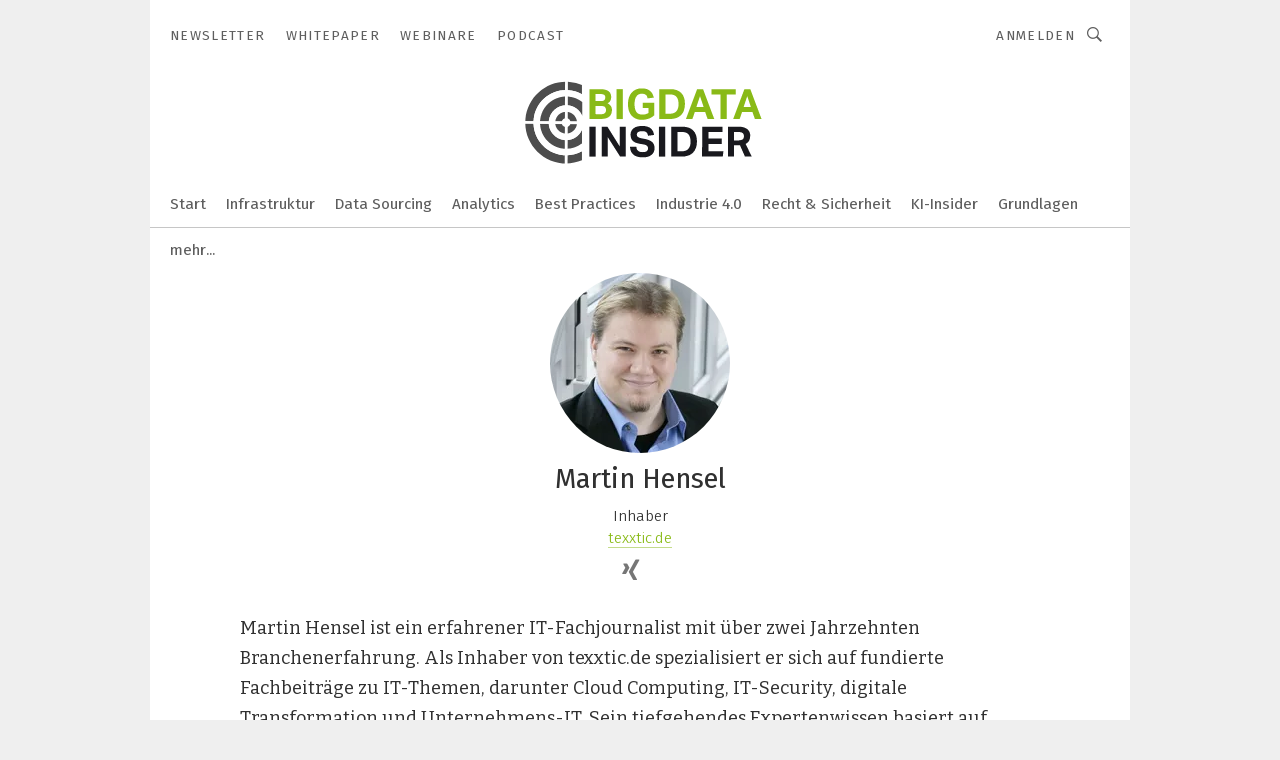

--- FILE ---
content_type: text/html; charset=UTF-8
request_url: https://www.bigdata-insider.de/autor/martin-hensel/618aaa6748189/?p=3
body_size: 86316
content:
<!DOCTYPE html><html lang="de">
<head>
			<meta http-equiv="X-UA-Compatible" content="IE=edge">
	<meta http-equiv="Content-Type" content="text/html; charset=UTF-8">
<meta name="charset" content="utf-8">
<meta name="language" content="de">
<meta name="robots" content="INDEX,FOLLOW,NOODP">
<meta name="description" content="">
<meta property="og:title" content=" Martin Hensel ♥ BigData-Insider">
<meta property="og:type" content="person">
<meta property="twitter:title" content=" Martin Hensel ♥ BigData-Insider">
<meta property="og:image" content="https://cdn1.vogel.de/E7s_UiYTuLUpmGLd4j6o6QeumBQ=/180x180/smart/filters:format(jpg):quality(80)/thumbor.vogel.de/OYFR_aLNhFZC49dAMEFTGqhgciQ=/500x500/p7i.vogel.de/wcms/61/8a/618ab57796fa0/martin.jpeg">
<meta property="og:image:type" content="image/jpeg">
<meta property="twitter:image" content="https://cdn1.vogel.de/E7s_UiYTuLUpmGLd4j6o6QeumBQ=/180x180/smart/filters:format(jpg):quality(80)/thumbor.vogel.de/OYFR_aLNhFZC49dAMEFTGqhgciQ=/500x500/p7i.vogel.de/wcms/61/8a/618ab57796fa0/martin.jpeg">
<meta name="theme-color" content="#ffffff">
<meta name="msapplication-TileColor" content="#ffffff">
<meta name="apple-mobile-web-app-title" content="BigData-Insider">
<meta name="application-name" content="BigData-Insider">
<meta name="facebook-domain-verification" content="ra995t5prtf04b96v0b6idf6xwl80m">	<meta name="viewport" content="width=device-width,initial-scale=1.0">
	<meta name="robots" content="max-snippet:-1, max-image-preview:large, max-video-preview:-1">

<title>Autor ||  Martin Hensel ♥ BigData-Insider</title>
<link href="https://www.bigdata-insider.de/autor/martin-hensel/618aaa6748189/" rel="canonical">
<link href="https://cdn2.vogel.de/applications/49/scss/basic.css?v=1.075" media="screen,print" rel="stylesheet" type="text/css">
	<link rel="preconnect" href="https://cdn1.vogel.de/" crossorigin>
	<link rel="dns-prefetch" href="https://cdn1.vogel.de">
	<link rel="preconnect" href="https://cdn2.vogel.de/" crossorigin>
	<link rel="dns-prefetch" href="https://cdn2.vogel.de">
	<link rel="preconnect" href="https://c.delivery.consentmanager.net">
	<link rel="preconnect" href="https://cdn.consentmanager.net">
	<link rel="apple-touch-icon" sizes="180x180" href="/apple-touch-icon.png">
	<link rel="icon" type="image/png" sizes="192x192" href="/web-app-manifest-192x192.png">
	<link rel="icon" type="image/png" sizes="512x512" href="/web-app-manifest-512x512.png">
	<link rel="icon" type="image/png" sizes="96x96" href="/favicon-96x96.png">
	<link rel="icon" type="image/svg+xml" href="/favicon.svg">
	<link rel="shortcut icon" type="image/x-icon" href="/favicon.ico">
	<link rel="icon" type="image/x-icon" href="/favicon.ico">
	<link rel="alternate" href="/rss/news.xml"
	      type="application/rss+xml" title="RSS-Feed News">
	<link rel="alternate" href="/atom/news.xml"
	      type="application/atom+xml" title="ATOM-Feed News">

<script  src="https://cdn2.vogel.de/js/bundle.js?v=1.3"></script>
<script >
    //<!--
    window.gdprAppliesGlobally=true;if(!("cmp_id" in window)||window.cmp_id<1){window.cmp_id=28861}if(!("cmp_cdid" in window)){window.cmp_cdid="dad7ce8852c7"}if(!("cmp_params" in window)){window.cmp_params="&usedesign=37830"}if(!("cmp_host" in window)){window.cmp_host="b.delivery.consentmanager.net"}if(!("cmp_cdn" in window)){window.cmp_cdn="cdn.consentmanager.net"}if(!("cmp_proto" in window)){window.cmp_proto="https:"}if(!("cmp_codesrc" in window)){window.cmp_codesrc="1"}window.cmp_getsupportedLangs=function(){var b=["DE","EN","FR","IT","NO","DA","FI","ES","PT","RO","BG","ET","EL","GA","HR","LV","LT","MT","NL","PL","SV","SK","SL","CS","HU","RU","SR","ZH","TR","UK","AR","BS"];if("cmp_customlanguages" in window){for(var a=0;a<window.cmp_customlanguages.length;a++){b.push(window.cmp_customlanguages[a].l.toUpperCase())}}return b};window.cmp_getRTLLangs=function(){var a=["AR"];if("cmp_customlanguages" in window){for(var b=0;b<window.cmp_customlanguages.length;b++){if("r" in window.cmp_customlanguages[b]&&window.cmp_customlanguages[b].r){a.push(window.cmp_customlanguages[b].l)}}}return a};window.cmp_getlang=function(j){if(typeof(j)!="boolean"){j=true}if(j&&typeof(cmp_getlang.usedlang)=="string"&&cmp_getlang.usedlang!==""){return cmp_getlang.usedlang}var g=window.cmp_getsupportedLangs();var c=[];var f=location.hash;var e=location.search;var a="languages" in navigator?navigator.languages:[];if(f.indexOf("cmplang=")!=-1){c.push(f.substr(f.indexOf("cmplang=")+8,2).toUpperCase())}else{if(e.indexOf("cmplang=")!=-1){c.push(e.substr(e.indexOf("cmplang=")+8,2).toUpperCase())}else{if("cmp_setlang" in window&&window.cmp_setlang!=""){c.push(window.cmp_setlang.toUpperCase())}else{if(a.length>0){for(var d=0;d<a.length;d++){c.push(a[d])}}}}}if("language" in navigator){c.push(navigator.language)}if("userLanguage" in navigator){c.push(navigator.userLanguage)}var h="";for(var d=0;d<c.length;d++){var b=c[d].toUpperCase();if(g.indexOf(b)!=-1){h=b;break}if(b.indexOf("-")!=-1){b=b.substr(0,2)}if(g.indexOf(b)!=-1){h=b;break}}if(h==""&&typeof(cmp_getlang.defaultlang)=="string"&&cmp_getlang.defaultlang!==""){return cmp_getlang.defaultlang}else{if(h==""){h="EN"}}h=h.toUpperCase();return h};(function(){var n=document;var p=n.getElementsByTagName;var q=window;var f="";var b="_en";if("cmp_getlang" in q){f=q.cmp_getlang().toLowerCase();if("cmp_customlanguages" in q){for(var h=0;h<q.cmp_customlanguages.length;h++){if(q.cmp_customlanguages[h].l.toUpperCase()==f.toUpperCase()){f="en";break}}}b="_"+f}function g(i,e){var t="";i+="=";var s=i.length;var d=location;if(d.hash.indexOf(i)!=-1){t=d.hash.substr(d.hash.indexOf(i)+s,9999)}else{if(d.search.indexOf(i)!=-1){t=d.search.substr(d.search.indexOf(i)+s,9999)}else{return e}}if(t.indexOf("&")!=-1){t=t.substr(0,t.indexOf("&"))}return t}var j=("cmp_proto" in q)?q.cmp_proto:"https:";if(j!="http:"&&j!="https:"){j="https:"}var k=("cmp_ref" in q)?q.cmp_ref:location.href;var r=n.createElement("script");r.setAttribute("data-cmp-ab","1");var c=g("cmpdesign","");var a=g("cmpregulationkey","");var o=g("cmpatt","");r.src=j+"//"+q.cmp_host+"/delivery/cmp.php?"+("cmp_id" in q&&q.cmp_id>0?"id="+q.cmp_id:"")+("cmp_cdid" in q?"cdid="+q.cmp_cdid:"")+"&h="+encodeURIComponent(k)+(c!=""?"&cmpdesign="+encodeURIComponent(c):"")+(a!=""?"&cmpregulationkey="+encodeURIComponent(a):"")+(o!=""?"&cmpatt="+encodeURIComponent(o):"")+("cmp_params" in q?"&"+q.cmp_params:"")+(n.cookie.length>0?"&__cmpfcc=1":"")+"&l="+f.toLowerCase()+"&o="+(new Date()).getTime();r.type="text/javascript";r.async=true;if(n.currentScript&&n.currentScript.parentElement){n.currentScript.parentElement.appendChild(r)}else{if(n.body){n.body.appendChild(r)}else{var m=p("body");if(m.length==0){m=p("div")}if(m.length==0){m=p("span")}if(m.length==0){m=p("ins")}if(m.length==0){m=p("script")}if(m.length==0){m=p("head")}if(m.length>0){m[0].appendChild(r)}}}var r=n.createElement("script");r.src=j+"//"+q.cmp_cdn+"/delivery/js/cmp"+b+".min.js";r.type="text/javascript";r.setAttribute("data-cmp-ab","1");r.async=true;if(n.currentScript&&n.currentScript.parentElement){n.currentScript.parentElement.appendChild(r)}else{if(n.body){n.body.appendChild(r)}else{var m=p("body");if(m.length==0){m=p("div")}if(m.length==0){m=p("span")}if(m.length==0){m=p("ins")}if(m.length==0){m=p("script")}if(m.length==0){m=p("head")}if(m.length>0){m[0].appendChild(r)}}}})();window.cmp_addFrame=function(b){if(!window.frames[b]){if(document.body){var a=document.createElement("iframe");a.style.cssText="display:none";if("cmp_cdn" in window&&"cmp_ultrablocking" in window&&window.cmp_ultrablocking>0){a.src="//"+window.cmp_cdn+"/delivery/empty.html"}a.name=b;document.body.appendChild(a)}else{window.setTimeout(window.cmp_addFrame,10,b)}}};window.cmp_rc=function(h){var b=document.cookie;var f="";var d=0;while(b!=""&&d<100){d++;while(b.substr(0,1)==" "){b=b.substr(1,b.length)}var g=b.substring(0,b.indexOf("="));if(b.indexOf(";")!=-1){var c=b.substring(b.indexOf("=")+1,b.indexOf(";"))}else{var c=b.substr(b.indexOf("=")+1,b.length)}if(h==g){f=c}var e=b.indexOf(";")+1;if(e==0){e=b.length}b=b.substring(e,b.length)}return(f)};window.cmp_stub=function(){var a=arguments;__cmp.a=__cmp.a||[];if(!a.length){return __cmp.a}else{if(a[0]==="ping"){if(a[1]===2){a[2]({gdprApplies:gdprAppliesGlobally,cmpLoaded:false,cmpStatus:"stub",displayStatus:"hidden",apiVersion:"2.0",cmpId:31},true)}else{a[2](false,true)}}else{if(a[0]==="getUSPData"){a[2]({version:1,uspString:window.cmp_rc("")},true)}else{if(a[0]==="getTCData"){__cmp.a.push([].slice.apply(a))}else{if(a[0]==="addEventListener"||a[0]==="removeEventListener"){__cmp.a.push([].slice.apply(a))}else{if(a.length==4&&a[3]===false){a[2]({},false)}else{__cmp.a.push([].slice.apply(a))}}}}}}};window.cmp_gppstub=function(){var a=arguments;__gpp.q=__gpp.q||[];if(!a.length){return __gpp.q}var g=a[0];var f=a.length>1?a[1]:null;var e=a.length>2?a[2]:null;if(g==="ping"){return{gppVersion:"1.0",cmpStatus:"stub",cmpDisplayStatus:"hidden",apiSupport:[],currentAPI:"",cmpId:31}}else{if(g==="addEventListener"){__gpp.e=__gpp.e||[];if(!("lastId" in __gpp)){__gpp.lastId=0}__gpp.lastId++;var c=__gpp.lastId;__gpp.e.push({id:c,callback:f});return{eventName:"listenerRegistered",listenerId:c,data:true}}else{if(g==="removeEventListener"){var h=false;__gpp.e=__gpp.e||[];for(var d=0;d<__gpp.e.length;d++){if(__gpp.e[d].id==e){__gpp.e[d].splice(d,1);h=true;break}}return{eventName:"listenerRemoved",listenerId:e,data:h}}else{if(g==="hasSection"||g==="getSection"||g==="getField"||g==="getGPPString"){return null}else{__gpp.q.push([].slice.apply(a))}}}}};window.cmp_msghandler=function(d){var a=typeof d.data==="string";try{var c=a?JSON.parse(d.data):d.data}catch(f){var c=null}if(typeof(c)==="object"&&c!==null&&"__cmpCall" in c){var b=c.__cmpCall;window.__cmp(b.command,b.parameter,function(h,g){var e={__cmpReturn:{returnValue:h,success:g,callId:b.callId}};d.source.postMessage(a?JSON.stringify(e):e,"*")})}if(typeof(c)==="object"&&c!==null&&"__uspapiCall" in c){var b=c.__uspapiCall;window.__uspapi(b.command,b.version,function(h,g){var e={__uspapiReturn:{returnValue:h,success:g,callId:b.callId}};d.source.postMessage(a?JSON.stringify(e):e,"*")})}if(typeof(c)==="object"&&c!==null&&"__tcfapiCall" in c){var b=c.__tcfapiCall;window.__tcfapi(b.command,b.version,function(h,g){var e={__tcfapiReturn:{returnValue:h,success:g,callId:b.callId}};d.source.postMessage(a?JSON.stringify(e):e,"*")},b.parameter)}if(typeof(c)==="object"&&c!==null&&"__gppCall" in c){var b=c.__gppCall;window.__gpp(b.command,function(h,g){var e={__gppReturn:{returnValue:h,success:g,callId:b.callId}};d.source.postMessage(a?JSON.stringify(e):e,"*")},b.parameter,"version" in b?b.version:1)}};window.cmp_setStub=function(a){if(!(a in window)||(typeof(window[a])!=="function"&&typeof(window[a])!=="object"&&(typeof(window[a])==="undefined"||window[a]!==null))){window[a]=window.cmp_stub;window[a].msgHandler=window.cmp_msghandler;window.addEventListener("message",window.cmp_msghandler,false)}};window.cmp_setGppStub=function(a){if(!(a in window)||(typeof(window[a])!=="function"&&typeof(window[a])!=="object"&&(typeof(window[a])==="undefined"||window[a]!==null))){window[a]=window.cmp_gppstub;window[a].msgHandler=window.cmp_msghandler;window.addEventListener("message",window.cmp_msghandler,false)}};window.cmp_addFrame("__cmpLocator");if(!("cmp_disableusp" in window)||!window.cmp_disableusp){window.cmp_addFrame("__uspapiLocator")}if(!("cmp_disabletcf" in window)||!window.cmp_disabletcf){window.cmp_addFrame("__tcfapiLocator")}if(!("cmp_disablegpp" in window)||!window.cmp_disablegpp){window.cmp_addFrame("__gppLocator")}window.cmp_setStub("__cmp");if(!("cmp_disabletcf" in window)||!window.cmp_disabletcf){window.cmp_setStub("__tcfapi")}if(!("cmp_disableusp" in window)||!window.cmp_disableusp){window.cmp_setStub("__uspapi")}if(!("cmp_disablegpp" in window)||!window.cmp_disablegpp){window.cmp_setGppStub("__gpp")};
    //-->
</script>
<script >
    //<!--
    
				window.cmp_block_inline = true;
				window.cmp_block_unkown = false;
				window.cmp_block_sync = false;
				window.cmp_block_img = false;
				window.cmp_block_samedomain = false;
				window.cmp_setlang = "DE";
			
    //-->
</script>
<script type="text/plain" data-cmp-vendor="c5035" class="cmplazyload" data-cmp-block="contentpass">
    //<!--
    
                             
                     function isFirefox() {
                            return navigator.userAgent.toLowerCase().indexOf("firefox") >= 0;
                            }
                         $(document).ready(function () {
                         console.log(isFirefox());
                        var is_adblocker = false;
                        // keine Recht für Google
                        if (typeof adsBlocked == "undefined") {
                            function adsBlocked(callback) {
                                if (typeof __tcfapi != "undefined") {
                                    __tcfapi("addEventListener", 2, function (tcData, success) {
                                        var x = __tcfapi("getCMPData");
                                        if (
                                            "purposeConsents" in x &&
                                            "1" in x.purposeConsents && x.purposeConsents["1"] &&
                                            "vendorConsents" in x && "755" in x.vendorConsents && x.vendorConsents["755"]
                                        ) {
                                            if(isFirefox()){
                                            
                                                $req = fetch(new Request("https://pagead2.googlesyndication.com",{method:"HEAD",mode:"no-cors"}));
                                                $req.then(function (response) {
                                                    return response;
                                                }).then(function (response) {
                                                    callback(false);
                                                }).catch(function (exception) {
                                                    callback(true);
                                                });
                                            }
                                            else{
                                                var ADS_URL = "https://pagead2.googlesyndication.com/pagead/js/adsbygoogle.js";
                                                var xhr = new XMLHttpRequest();
                                                xhr.onreadystatechange = function () {
                                                    if (xhr.readyState == XMLHttpRequest.DONE) {
                                                        callback(xhr.status === 0 || xhr.responseURL !== ADS_URL);
                                                    }
                                                };
                                                xhr.open("HEAD", ADS_URL, true);
                                                xhr.send(null);
                                            }
                                           
                                            
                        
                                        } else {
                                            callback(true);
                                        }
                                    });
                                } else {
                                    callback(true);
                                }
                            }
                        }
                        // AdsBlocked - Funktion wird erst später geladen und auch nicht mit Contentpass!!!!
                        adsBlocked(function (blocked) {
                            is_adblocker = !!blocked ;
                            console.log(is_adblocker?"Ads blocked":"Ads not Blocked");
                            if (typeof __tcfapi != "undefined") {
                                __tcfapi("addEventListener", 2, function (tcData, success) {
                                    var cmpdata = __tcfapi("getCMPData");
                                    // Wenn keine Zustimmung für GoogleAds vorhanden ist
                                    if ((!success ||
                                            is_adblocker ||
                                            !("vendorConsents" in cmpdata) ||
                                            !("755" in cmpdata.vendorConsents) ||
                                            !(cmpdata.vendorConsents["755"])) && 
                                            (tcData.eventStatus === "tcloaded" || tcData.eventStatus === "useractioncomplete")
                                        ) {
                                        $.get("/wb/1/", function (OBJ_response) {
                                            if (OBJ_response.content) {
                                                var OBJ_element = document.createElement("div");
                                                $(OBJ_element).append(OBJ_response.content);
                                                $("body").prepend(OBJ_element.firstChild);
                                            }
                                        });
                                        $.get("/wb/2/", function (OBJ_response) {
                                            if (OBJ_response.content) {
                                                var OBJ_element_ref = document.getElementById("advertisement_06");
                                                var OBJ_element = document.createElement("div");
                                                $(OBJ_element).append(OBJ_response.content);
                                                OBJ_element_ref.append(OBJ_element.firstChild);
                                            }
                                        });
                                        $.get("/wb/3/", function (OBJ_response) {
                                            if (OBJ_response.content) {
                                                var OBJ_element_ref = document.getElementById("advertisement_04");
                                                var OBJ_element = document.createElement("div");
                                                $(OBJ_element).append(OBJ_response.content);
                                                OBJ_element_ref.append(OBJ_element.firstChild);
                                            }
                                        });
                                    }
                                    __tcfapi("removeEventListener", 2, function (success) {}, tcData.listenerId);
                                });
                            }
                        });
                        });
    //-->
</script>
<script type="application/ld+json">
    {"@context":"http://schema.org","@type":"ProfilePage","mainEntity":{"@type":"Person","name":"Martin Hensel","description":"Inhaber","image":"https://cdn1.vogel.de/E7s_UiYTuLUpmGLd4j6o6QeumBQ=/180x180/smart/filters:format(jpg):quality(80)/thumbor.vogel.de/OYFR_aLNhFZC49dAMEFTGqhgciQ=/500x500/p7i.vogel.de/wcms/61/8a/618ab57796fa0/martin.jpeg","identifier":"618aaa6748189"},"dateCreated":"2021-11-09T17:05:43+0000","dateModified":"2025-03-10T14:30:38+00:00"}
</script>
	<!--[if lt IE 9]>
	<script>document.createElement("video");
	document.createElement("header");
	document.createElement("section");
	document.createElement("article");
	document.createElement("footer");</script>
	<![endif]-->

    <!-- truffle.one blockiert bis zum Consent -->
    <script type="text/plain" class="cmplazyload" data-cmp-vendor="c58464">
        var jss = document.getElementsByTagName("script");
        for (var j = jss.length; j >= 0; j--) {
            if (jss[j]) {
                if (jss[j].getAttribute("src") && jss[j].getAttribute("src").indexOf("api.truffle.one/static/getWebData.js") != -1) {
                    jss[j].parentNode.removeChild(jss[j]);
                }
            }
        }
        var t1_params = t1_params || [];
        t1_params.push(["118", "118"]);
        var t = document["createElement"]("script"), i;
        t["type"] = "text/javascript";
        t["src"] = window["location"]["href"]["split"]("/")[0] + "//api.truffle.one/static/getWebData.js";
        i = document["getElementsByTagName"]("script")[0];
        i["parentNode"]["insertBefore"](t, i);
    </script>
	
    <script class="cmplazyload" data-cmp-block="contentpass" data-cmp-vendor="755"
            data-cmp-src="https://securepubads.g.doubleclick.net/tag/js/gpt.js" type="text/plain"></script>

    <script type="text/plain" class="cmplazyload" data-cmp-vendor="755" data-cmp-block="contentpass">
        var googletag = googletag || {};
        googletag.cmd = googletag.cmd || [];
    </script>

            <!-- This nees to be 'text/plain' otherwise banners wont work -->
	    <!-- GPT -->
	    <script type="text/plain" class="cmplazyload" data-cmp-vendor="755" data-cmp-block="contentpass">

		    try
		    {
			    // Array anlegen fuer spaetere Speicherung
			    var ARR_unknown_slots = [];

			    googletag.cmd.push(function ()
			    {

				    // Client
				    var STR_client = "/2686/bdi.vogel.de/author";

                    // Groessen
                    var ARR_sizes = [{"type":"slot","size":[[960,252],[980,90],[728,90],[468,60],[1,1]],"mappings":[[[0,0],[1,1]],[[1025,0],[[960,252],[728,90],[468,60],[1,1]]],[[1300,0],[[960,252],[980,90],[728,90],[468,60],[1,1]]]],"id":"advertisement_01"},{"type":"slot","size":[[420,600],[300,600],[160,600],[1,1]],"mappings":[[[0,0],[1,1]],[[1025,0],[[420,600],[300,600],[160,600],[1,1]]]],"id":"advertisement_02"},{"type":"slot","size":[[161,600],[121,600],[1,1]],"mappings":[[[0,0],[1,1]],[[1025,0],[[161,600],[121,600],[1,1]]]],"id":"advertisement_03"},{"type":"slot","size":[[1180,250],[960,250],[728,91],[301,630],[301,330],[301,280],[301,180]],"mappings":[[[0,0],[[301,180],[301,280],[1,1]]],[[1025,0],[[960,250],[728,91],[1,1]]],[[1541,0],[[1180,250],[960,250],[728,91],[1,1]]]],"id":"advertisement_04"},{"type":"slot","size":[[960,251],[728,92],[1,1]],"mappings":[[[0,0],[1,1]],[[1025,0],[[960,251],[728,92],[1,1]]]],"id":"advertisement_05"},{"type":"slot","size":[[300,631],[300,630],[300,331],[300,330],[300,281],[300,280],[1,1]],"mappings":[[[0,0],[[300,631],[300,630],[300,331],[300,330],[300,281],[300,280],[1,1]]]],"id":"advertisement_06"},{"type":"slot","size":[[300,632],[300,630],[300,332],[300,330],[300,282],[300,280],[1,1]],"mappings":[[[0,0],[[300,632],[300,630],[300,332],[300,330],[300,282],[300,280],[1,1]]]],"id":"advertisement_07"},{"type":"slot","size":[[800,500],[800,350],[800,250],[560,330],[300,631],[300,630],[300,331],[300,330],[300,281],[300,280],[1,1]],"mappings":[[[0,0],[[800,500],[300,631],[300,630],[300,331],[300,330],[300,281],[300,280],[1,1]]],[[1025,0],[[800,350],[800,250],[800,500],[560,330],[300,631],[300,630],[300,331],[300,330],[300,281],[300,280],[1,1]]]],"id":"advertisement_09"},{"type":"slot","size":[[300,633],[300,333],[300,283],[300,120],[1,1]],"mappings":[[[0,0],[[300,633],[300,333],[300,283],[300,120],[1,1]]]],"id":"advertisement_10"},{"type":"slot","size":[[300,284],[300,334],[300,634],[1,1]],"mappings":[[[0,0],[[300,284],[300,334],[300,634],[1,1]]]],"id":"advertisement_13"},{"type":"fluid","size":["fluid"],"id":"advertisement_fluid","path":"\/2686\/bdi.vogel.de"}];

                    // Groessen durchlaufen
                    for (var INT_i = 0; INT_i < ARR_sizes.length; INT_i++) {

                        // Mapping vorhanden
                        if (ARR_sizes[INT_i].mappings) {

                            // Mappings durchlaufen
                            var OBJ_size_mapping = googletag.sizeMapping();
                            for (var INT_j = 0; INT_j < ARR_sizes[INT_i].mappings.length; INT_j++) {
                                OBJ_size_mapping.addSize(ARR_sizes[INT_i].mappings[INT_j][0], ARR_sizes[INT_i].mappings[INT_j][1]);
                            } // end for

                        } // end if

                        // Typen
                        switch (ARR_sizes[INT_i].type) {

                            // Slot:
                            case "slot":
                                googletag
                                    .defineSlot(STR_client, ARR_sizes[INT_i].size, ARR_sizes[INT_i].id)
                                    .defineSizeMapping(OBJ_size_mapping.build())
                                    .setCollapseEmptyDiv(true, true)
                                    .addService(googletag.pubads());
                                console.debug("Ad Slot " + ARR_sizes[INT_i].id + " created " );
                                break;
                                
                            //Fluid
                            case "fluid":
                                googletag
                                    .defineSlot(ARR_sizes[INT_i].path, ARR_sizes[INT_i].size, ARR_sizes[INT_i].id)
                                    .setCollapseEmptyDiv(true, true)
                                    .addService(googletag.pubads());
                                console.debug("Ad Slot " + ARR_sizes[INT_i].id + " created ");
                                break;

                            default:
	                            console.debug("Ad Slot unknown");

                        } // end switch

                    } // end for
console.debug("hier beginnt targeting 'wallpaper'");
	                // Banner aktivieren
	                googletag.pubads().setTargeting("kw", 'wallpaper');
console.debug("hier targeting ende 'wallpaper'");
console.debug("slotRequested anfang");
	                googletag.pubads().addEventListener("slotRequested", function (event)
	                {
		                // Nachricht in Konsole
		                console.debug("Ad Slot " + event.slot.getSlotElementId() + " requested");
	                });

                    googletag.pubads().addEventListener("slotResponseReceived", function (event) {
                        // Nachricht in Konsole
                        console.debug("Ad Slot " + event.slot.getSlotElementId() + " response received");
                    });
                    googletag.pubads().addEventListener("slotRenderEnded", function (event) {

                        try {

                            // Creative geladen
                            if (
                                //typeof event.creativeId !== "undefined" && event.creativeId !== null &&
                                typeof event.slot !== "undefined"
                            ) {

                                // Slot nicht leer
                                if (!event.isEmpty) {

                                    // Nachricht in Konsole
                                    console.debug("Ad Slot " + event.slot.getSlotElementId() + " rendered");
                                    
                                    // Slot als jQuery Objekt speichern
                                    var OBJ_slot = $("div#" + event.slot.getSlotElementId());

                                    // Slot einblenden (falls ausgeblendet)
                                    OBJ_slot.show();
                                    
                                    // Eigene Slots durchlaufen (keine Manipulation von z.B. BusinessAd)
                                    var BOO_found = false;

                                    for (var INT_i = 0; INT_i < ARR_sizes.length; INT_i++) {

                                        // Slot bekannt
                                        if (event.slot.getSlotElementId() === ARR_sizes[INT_i].id) {

                                            // Element gefunden
                                            BOO_found = true;
                                         
                                            // iFrame
                                            var OBJ_iframe = OBJ_slot.find("iframe");


                                            // Kein iFrame, aber Tracking-Pixel
                                            if (
                                                OBJ_slot.find("ins>ins").length > 0 &&
                                                OBJ_slot.find("ins>ins").height() === 1
                                            ) {

                                                // Slot ausblenden
                                                OBJ_slot.hide();

                                                // Nachricht in Konsole
                                                console.debug("Ad Slot " + event.slot.getSlotElementId() +
                                                    " hidden (ins)");

                                            }
                                            // iFrame vorhanden
                                            else if (OBJ_iframe.length > 0) {
                                                // iFrame
                                                var OBJ_iframe_content = OBJ_iframe.contents();

                                                // Tracking-Pixel nicht vorhanden
                                                if (
                                                    (
                                                        OBJ_iframe_content.find("body>img").length === 0 ||
                                                        OBJ_iframe_content.find("body>img").height() > 1
                                                    ) &&
                                                    (
                                                        OBJ_iframe_content.find("body>div>img").length ===
                                                        0 ||
                                                        OBJ_iframe_content.find("body>div>img").height() >
                                                        1
                                                    ) &&
                                                    OBJ_iframe_content.find("body>div>amp-pixel").length ===
                                                    0 &&
                                                    OBJ_iframe_content.find("body>amp-pixel").length === 0
                                                ) {
                                                    let native_ad = OBJ_iframe_content.find(".native-ad").length;
                                                    
                                                    // Background transparent im iFrame
                                                    OBJ_iframe_content.find("head").append('<style type="text/css">body{background: transparent !important;}</style>');

                                                    if(native_ad == 1){

                                                        // Stylesheet ebenfalls in iFrame kopieren
                                                        var STR_stylesheet = "https://cdn2.vogel.de/applications/49/scss/native-ads.css?v=0.19";
                                                        OBJ_iframe_content.find("head").append($("<link/>", {
                                                            rel: "stylesheet",
                                                            href: STR_stylesheet,
                                                            type: "text/css"
                                                        }));
                                                         // CSS-Klasse der Buchung nach aussen uebertragen (nur div)
                                                        OBJ_slot.find("div:first").addClass(
                                                            OBJ_iframe_content.find(".native-ad").attr("class")
                                                        );
                                                        // Klasse in Iframe löschen
                                                        OBJ_iframe_content.find(".native-ad").attr("class","");
    
                                                        OBJ_slot.find("div:first").addClass(
                                                        OBJ_iframe_content.find("body>div>article:not(#whitespace_click)").attr("class")
                                                        );

                                                        OBJ_slot.find("div:first").addClass(
                                                        OBJ_iframe_content.find("body>article:not(#whitespace_click)").attr("class")
                                                        );
                                                    OBJ_iframe_content.find("body>div>article:not(#whitespace_click)").attr("class", "");
                                                    OBJ_iframe_content.find("body>article:not(#whitespace_click)").attr("class", "");
    
                                                        // Nachricht in Konsole
                                                        console.debug("Ad Slot " + event.slot.getSlotElementId() +
                                                            " manipulated: native-ad");

                                                    }else{
                                                    let infClasses = ".lb728, .fs468, .sky, .ca300, .hs2, .sky_hs2, .hs1_160, .hs1_120, .sky_hs1,.sky_hs2, .billboard,.sky_bg980_r,.bb399, .sky, .sky_left, .billboard_inText,.sky_second_160,.sky_second_161,.sky_fixed,.bg_lb, .wall_lb";
                                                    // CSS-Klasse der Buchung nach aussen uebertragen (nur div)
                                                    OBJ_slot.find("div:first").addClass(
                                                        OBJ_iframe_content.find(infClasses).attr("class")
                                                    );
                                                    // Nach Außen übertragene Klasse entfernen
                                                    OBJ_iframe_content.find(infClasses).attr("class", "");
                                               
                                                    // Style und whitespace_click muss mit raus fuer brandgate
                                                    OBJ_iframe_content.find("body>style:first").clone().insertBefore(OBJ_slot.find("div:first"));
                                                    OBJ_iframe_content.find("div#whitespace_click").css('height', '100%');
                                                    OBJ_iframe_content.find("div#whitespace_click").insertBefore(OBJ_slot.find("div:first"));


                                                    // Nachricht in Konsole
                                                    console.debug("Ad Slot " + event.slot.getSlotElementId() +
                                                        " manipulated no native-ad");
                                                    }
                                                    
                                                    
                                                } else {

                                                    // Slot ausblenden
                                                    OBJ_iframe.hide();

                                                    // Nachricht in Konsole
                                                    console.debug("Ad Slot " + event.slot.getSlotElementId() +
                                                        " hidden (iframe img/amp-pixel)");

                                                } // end if

                                            }
                                            // Kein iFrame, aber Tracking-Pixel
                                            else if (OBJ_slot.find("img").height() === 1) {

                                                // Slot ausblenden
                                                OBJ_slot.hide();

                                                // Nachricht in Konsole
                                                console.debug("Ad Slot " + event.slot.getSlotElementId() +
                                                    " hidden (img)");

                                            } // end if

                                        } // end if

                                    } // end for

                                    // Slot nicht gefunden
                                    if (!BOO_found) {

                                        // Slot merken, ausblenden und Nachrichten in Konsole
                                        var STR_ba_id = event.slot.getSlotElementId();

                                        setTimeout(function () {
                                            var OBJ_ba = $("#" + STR_ba_id);
                                            if (
                                                OBJ_ba.is(":visible") === false ||
                                                OBJ_ba.is(":hidden") === true
                                            ) {
                                                ARR_unknown_slots.push(STR_ba_id);
                                                console.debug("Ad Slot " + STR_ba_id + " unknown empty");
                                            } else {
                                                console.debug("Ad Slot " + STR_ba_id + " unkown");
                                            }
                                        }, 500);

                                    } // end if

                                } else {
                                    // Entfernen von nicht gerenderten Werbeanzeigen, damit Darstellung in Zweierelement passt
									let adElement = document.getElementById(event.slot.getSlotElementId());
									
									if (adElement && adElement.parentNode) {
									    let parentNodeOfAdDiv = adElement.parentNode;
									
									    if (
									        parentNodeOfAdDiv.tagName === "SECTION" &&
									        parentNodeOfAdDiv.getAttribute("data-section-id") &&
									        parentNodeOfAdDiv.getAttribute("data-section-id").includes("section_advertisement")
									    ) {
									        parentNodeOfAdDiv.remove();
									    }
									}
                                } // end if

                            } // end if

                        } catch (OBJ_err) {
                            console.debug(OBJ_err);
                        }

                    });
                    
                     							console.debug("ABA_CLIENT_ENABLED is true");
                            if (typeof t1_aba === "function") {
                                try {
                                    // Versuche, t1_aba aufzurufen
                                    t1_aba(googletag, function(updatedGoogletag) {
                                        // enableSingleRequest und enableServices aufrufen, nachdem die Anfrage abgeschlossen ist
                                        updatedGoogletag.pubads().enableSingleRequest();
                                        updatedGoogletag.enableServices();
                                        console.log("T1: GPT enabled after ABA targeting.");
                                        console.debug("Slots created");
                                        googletag = updatedGoogletag;
                                        initDisplay();
                                    });
                                } catch (error) {
                                    // Fallback im Fehlerfall des t1_aba-Aufrufs
                                    console.log("T1: Error calling t1_aba: ", error);
                                    googletag.pubads().enableSingleRequest();
                                    googletag.enableServices();
                                    console.debug("Slots created");
                                    initDisplay();
                                }
                            } else {
                                // Wenn t1_aba nicht definiert ist, enableServices direkt aufrufen
                                console.log("T1: t1_aba not defined");
                                googletag.pubads().enableSingleRequest();
                                googletag.enableServices();
                                console.debug("Slots created");
                                initDisplay();
                            }
                        
           
                  
                    });
        
                    } catch (OBJ_err) {
                        // Nix
                        console.warn("Ad Error - define /2686/bdi.vogel.de/author");
            } // end try
        </script>
                <script type="text/plain" class="cmplazyload" data-cmp-vendor="755" data-cmp-block="contentpass">
            function displaydfp() {
                try {
                    googletag.cmd.push(
                        function () {
                            let d = [];
                            window.googletag.pubads().getSlots().forEach(function(element){
                                if ($("#" + element.getSlotId().getDomId()).length === 0) {
                                    d.push(element.getSlotId().getDomId());
                                } else {
                                    googletag.display(element.getSlotId().getDomId());
                                }
                            });
                            console.debug("all Slots displayed");
                            console.debug({"not used Slots": d});
                        });
                } catch (e) {
                    console.debug(e);
                }
            }
            
            function initDisplay(){
                  if (document.readyState === 'loading') {
                    document.addEventListener('DOMContentLoaded', displaydfp);
                } else {
                    displaydfp();
                }
            }

        </script>
    	<!-- No BusinessAd: Data missing -->
		<!-- GTM Vars -->
	<script>
		var dataLayer = [
			{
				"environment": "production", // Umgebung
				"id": "49", // App-ID
                                				"content_type": "rest",
                                                				"logged_in": false, // User is logged in
				"accessToPaid": false, // Access paid
								"dimension1": "bdi:rest: autor--martin-hensel-bigdata-insider", // Shortcut:Type:ID
																"dimension7": "/autor/martin-hensel/618aaa6748189/?p=3", // URL
				"dimension11": "827ebffb0c82634ee2e62e6062423101,2011574d340541b021b3c74b248a115e,85c3ee64cc971c270322d2f96b307f48,bd2dd89a0d29db385c4ec6cbb68bf6f8,4c2e625f7ae0439c2643d18d1e4ae48c,de7bc07f71a792f6c5319bfd3f186d4f,5ce8ff7fffadaba806553f59997bdafd,4060b85c49f085197a24b7ae1ed80553,4132817b9773637bd35ff92f44462d5f,1ac73c27adb8100332a05f9062bf2576,649572a6da85f8b31f50e4f5e9593b03,6f27027cbfd49f27ab1cbe338a122420,769efef1a1e62ea6a04a8411c66354c1,188c7d85bd73622de8ae2c3321bee6ab,9887ce3ef2449331e5651f5ef38b551b,05a913b58d9b5172fde8c817c179839e,43d0b110299d3be290e199847131c1a4,b863c858b0a815f56610eee1d618a928,f648c09c33ef50cac92a085ba1c0df30,926e4640934148d7c6a94d8131019646,df97a7516480b4a69cc119380a281700,2d235f0a66f39537e459390539b1d642,4f66691929e0f3f81a1bb51bf9a433c7,7483b3b6afc889c8f7bfe5acf6485e16,4800e482db8b66a444d6904fac5e3d3b,9d490f9f00ad0bbdbfe142b9de381152,49ecb169e9278e26de245dc393613137,12f01db08d571866aa3136e1fb34c114,4f8f35f97a37804e53885dfa6f508148,918297382c4b2187c8a0de98f782ef0e,867df3b546b543306b3b69ed6daaceb6,33103678b9020f3529b94a360eec59c3,86c403ab6d8f2a5048a566584e7df069,6b123cd0c6828b33a1b22e6e68bd19cd,1d2eaa0a462fee7c8a0bc6b34127cc09,36ad487dacf4231f3c12d8a05d5324c0,9b8f1c46d1c5fad3462e001b8608ff97,8a69f723861b72676dd8aa7fa3964038,7965e006cdb452b76efb6154e0e93163,1076331,ce50807b6df9c3168d67f83b66c202a4,a42fbdabe2772189db30b13fdc9609e9,1112675,1094185,30f30fab530e046222aa44d45fd56b1b,3f1b8ce75618e706894c7824a0c61ac3,cf5f7275a4b9caaf16520f71549e09c7,e0693f196fb3c8b4d9c38ceae5cbb8a4,1089102,1114236,1111702,1102825,1097948,e8481d15267d9d2e5d5191f83ea507f7,1106901,1074788,558367866a8b22f8b72e35c33387ff3e,1078448,1103050,62ae88d94461ed6d7f362594d30a70df,1113074,1109656,0c544f2564356fb6a79e5bb2b0e429b9,1100536,a64b6aa75714304d4613fceb2bdaee7e,1115848,1115444,1113072,ce05e6babf6a50b7b2645bacee0b33fc,974d5d5cb189932a0750df96899d60b9,1079778,4ce29d527e912ab117407849132ba361,b5fe1ab2de636eefa22b5dd33e9bfc74,34ff48e6caf039b5243f6616694d6357,18db56d89de6e1757277e1bca0666a82,1105614,1113073,bb7807f1f691271e118526d002afcbaa,c7ce971190e3a92a7ed944d1edad265e,1d85b05c3ae4200fcadbc2c4094ec4a9", // Ad-Views Article
																
			}
		];
	</script>
</head>
<body data-infinity-id="default" data-infinity-type="layout">
<!-- No Bookmark-layer -->    <!-- GTM Code -->
    <noscript>
        <iframe src="https://www.googletagmanager.com/ns.html?id=GTM-N3V3B8W"
                height="0" width="0" style="display:none;visibility:hidden"></iframe>
    </noscript>
    <!-- Automatisches Blockieren vom CMP vermeiden -->
    <script type="text/plain" class="cmplazyload" data-cmp-vendor="s905"  data-cmp-block="contentpass" >(function (w, d, s, l, i)
		{
			w[l] = w[l] || [];
			w[l].push({
				'gtm.start':
					new Date().getTime(), event: 'gtm.js'
			});
			var f = d.getElementsByTagName(s)[0],
				j = d.createElement(s), dl = l != 'dataLayer' ? '&l=' + l : '';
			j.async = true;
			j.src =
				'https://www.googletagmanager.com/gtm.js?id=' + i + dl;
			f.parentNode.insertBefore(j, f);
		})(window, document, 'script', 'dataLayer', 'GTM-N3V3B8W');
	</script>
	<!-- GA Code: no config found -->

<!-- No Jentis --><!-- No Jentis Datalayer -->		<div id="advertisement_01" class="cmplazyload gpt inf-leaderboard" data-cmp-vendor="755"
         data-ad-id="advertisement_01" data-infinity-type="ad" data-infinity-id="v1/advertisement_01">
	</div>
    		<div id="advertisement_02" class="cmplazyload gpt " data-cmp-vendor="755"
         data-ad-id="advertisement_02" data-infinity-type="ad" data-infinity-id="v1/advertisement_02">
	</div>
	    	<div id="advertisement_03" class="cmplazyload gpt " data-cmp-vendor="755"
         data-ad-id="advertisement_03" data-infinity-type="ad" data-infinity-id="v1/advertisement_03">
	</div>
    		<div id="advertisement_11" class="cmplazyload gpt " data-cmp-vendor="755"
         data-ad-id="advertisement_11" data-infinity-type="ad" data-infinity-id="v1/advertisement_11">
	</div>
		<div id="advertisement_12" class="cmplazyload gpt " data-cmp-vendor="755"
         data-ad-id="advertisement_12" data-infinity-type="ad" data-infinity-id="v1/advertisement_12">
	</div>
<div class="inf-website">
	<div id="mainwrapper" class="inf-wrapper">
		<section class="inf-mainheader" data-hj-ignore-attributes>
	<div class="inf-mainheader__wrapper">
		<div class="inf-icon inf-icon--menu inf-mainheader__menu-icon"></div>
		
				
<ul class="inf-servicenav">
    	<a class="inf-btn inf-btn--small inf-btn--info inf-servicenav__btn" title=""
	   href="" style="display: none"></a>
    			<li class="inf-servicenav__item ">
				<a class=" inf-servicenav__link inf-flex inf-flex--a-center" title="Newsletter&#x20;&#x7C;&#x20;BigData-Insider" rel="noopener"
                   href="&#x2F;newsletter&#x2F;anmeldungen&#x2F;" target="_self" id="menu-page_5fd1362f9a3bf">

                    					<span class="inf-servicenav__item-name">
                    Newsletter                    </span>
                    				</a>
			</li>
        			<li class="inf-servicenav__item ">
				<a class=" inf-servicenav__link inf-flex inf-flex--a-center" title="Whitepaper" rel="noopener"
                   href="&#x2F;whitepaper&#x2F;" target="_self" id="menu-page_5e96197cb0de6">

                    					<span class="inf-servicenav__item-name">
                    Whitepaper                    </span>
                    				</a>
			</li>
        			<li class="inf-servicenav__item ">
				<a class=" inf-servicenav__link inf-flex inf-flex--a-center" title="Webinare" rel="noopener"
                   href="&#x2F;webinare&#x2F;" target="_self" id="menu-page_5e9619c98ceda">

                    					<span class="inf-servicenav__item-name">
                    Webinare                    </span>
                    				</a>
			</li>
        			<li class="inf-servicenav__item ">
				<a class=" inf-servicenav__link inf-flex inf-flex--a-center" title="Podcast" rel="noopener"
                   href="&#x2F;podcast&#x2F;" target="_self" id="menu-page_6482b73883164">

                    					<span class="inf-servicenav__item-name">
                    Podcast                    </span>
                    				</a>
			</li>
        </ul>

		<div class="inf-mobile-menu">
			<img alt="Mobile-Menu" title="Mobile Menu" class="inf-mobile-menu__dropdown-arrow" src="https://cdn2.vogel.de/img/arrow_dropdown.svg">

			<form action="/suche/"
			      method="get"
			      class="inf-mobile-search">
				<label> <input type="text" placeholder="Suchbegriff eingeben"
				               class="inf-form-input-text inf-mobile-search__input" name="k"> </label>
				<button type="submit" id="search_submit_header-mobile" class="inf-icon inf-icon--search inf-mobile-search__button">
				</button>
			</form>
			
						<div class="inf-mobile-menu__cta-btn-wrapper">
								<a class="inf-btn inf-btn--info inf-full-width" title=""
				   href="" style="display: none"></a>
			</div>
			
						<ul class="inf-mobile-menu__content inf-mobile-menu__content--servicenav">
				<li class="inf-mobile-menu__item					"
			    id="page_5fd1362f9a3bf-mobile">
				
								<a title="Newsletter&#x20;&#x7C;&#x20;BigData-Insider"
				   href="&#x2F;newsletter&#x2F;anmeldungen&#x2F;"
					target="_self" rel="noopener"                   class="inf-mobile-menu__link"
                   id="menu-page_5fd1362f9a3bf-mobile">
					Newsletter				</a>
				
				
								
			</li>
					<li class="inf-mobile-menu__item					"
			    id="page_5e96197cb0de6-mobile">
				
								<a title="Whitepaper"
				   href="&#x2F;whitepaper&#x2F;"
					target="_self" rel="noopener"                   class="inf-mobile-menu__link"
                   id="menu-page_5e96197cb0de6-mobile">
					Whitepaper				</a>
				
				
								
			</li>
					<li class="inf-mobile-menu__item					"
			    id="page_5e9619c98ceda-mobile">
				
								<a title="Webinare"
				   href="&#x2F;webinare&#x2F;"
					target="_self" rel="noopener"                   class="inf-mobile-menu__link"
                   id="menu-page_5e9619c98ceda-mobile">
					Webinare				</a>
				
				
								
			</li>
					<li class="inf-mobile-menu__item					"
			    id="page_6482b73883164-mobile">
				
								<a title="Podcast"
				   href="&#x2F;podcast&#x2F;"
					target="_self" rel="noopener"                   class="inf-mobile-menu__link"
                   id="menu-page_6482b73883164-mobile">
					Podcast				</a>
				
				
								
			</li>
		</ul>
			
			<ul class="inf-mobile-menu__content">
				<li class="inf-mobile-menu__item					"
			    id="home-mobile">
				
								<a title="BigData-Insider&#x20;-&#x20;das&#x20;Fachportal&#x20;f&#xFC;r&#x20;Big&#x20;Data,&#x20;Business&#x20;Intelligence,&#x20;Datawarehouse,&#x20;k&#xFC;nstliche&#x20;Intelligenz&#x20;und&#x20;Machine&#x20;Learning"
				   href="&#x2F;"
					target="_self" rel="noopener"                   class="inf-mobile-menu__link"
                   id="menu-home-mobile">
									</a>
				
				
								
			</li>
					<li class="inf-mobile-menu__item					"
			    id="page_silver_49_page_0-mobile">
				
								<a title="Infrastruktur&#x20;f&#xFC;r&#x20;Big&#x20;Data&#x20;&#x2013;&#x20;Hadoop,&#x20;Server,&#x20;Storage,&#x20;Netzwerktechnik&#x7C;&#x20;Bigdata-Insider.de"
				   href="&#x2F;infrastruktur&#x2F;"
					target="_self" rel="noopener"                   class="inf-mobile-menu__link"
                   id="menu-page_silver_49_page_0-mobile">
					Infrastruktur				</a>
				
				
								
			</li>
					<li class="inf-mobile-menu__item					"
			    id="page_9F7AB7E8-CBAC-42C0-B3528D9E97D98465-mobile">
				
								<a title="Data&#x20;Sourcing&#x20;&#x2013;&#x20;Datenerhebung,&#x20;Internet&#x20;of&#x20;Things,&#x20;Metering&#x20;&amp;&#x20;Smart&#x20;Meter&#x20;&#x7C;&#x20;BigData-Insider.de"
				   href="&#x2F;data-sourcing&#x2F;"
					target="_self" rel="noopener"                   class="inf-mobile-menu__link"
                   id="menu-page_9F7AB7E8-CBAC-42C0-B3528D9E97D98465-mobile">
					Data Sourcing				</a>
				
				
								
			</li>
					<li class="inf-mobile-menu__item					"
			    id="page_03342347-2509-4832-84DED02C1E53DFA4-mobile">
				
								<a title="Analytics&#x20;mit&#x20;Big&#x20;Data&#x20;&#x2013;&#x20;Predictive&#x20;Analytics&#x20;und&#x20;Business&#x20;Intelligence&#x20;&#x7C;&#x20;BigData-Insider.de"
				   href="&#x2F;analytics&#x2F;"
					target="_self" rel="noopener"                   class="inf-mobile-menu__link"
                   id="menu-page_03342347-2509-4832-84DED02C1E53DFA4-mobile">
					Analytics				</a>
				
				
								
			</li>
					<li class="inf-mobile-menu__item					"
			    id="page_48431C4E-1628-41DE-B545224F9899B36A-mobile">
				
								<a title="Best&#x20;Practices&#x20;f&#xFC;r&#x20;Big&#x20;Data&#x20;-&#x20;Anwenderstudien&#x20;und&#x20;Praxisbeispiele&#x20;&#x7C;&#x20;BigData-Insider.de"
				   href="&#x2F;best_practices&#x2F;"
					target="_self" rel="noopener"                   class="inf-mobile-menu__link"
                   id="menu-page_48431C4E-1628-41DE-B545224F9899B36A-mobile">
					Best Practices				</a>
				
				
								
			</li>
					<li class="inf-mobile-menu__item					"
			    id="page_88A5E71B-BA67-4323-AF8B073319EA3B06-mobile">
				
								<a title="Industrie&#x20;4.0&#x20;&#x2013;&#x20;Big&#x20;Data&#x20;in&#x20;der&#x20;Produktion&#x20;&#x7C;&#x20;BigData-Insider.de"
				   href="&#x2F;industrie40&#x2F;"
					target="_self" rel="noopener"                   class="inf-mobile-menu__link"
                   id="menu-page_88A5E71B-BA67-4323-AF8B073319EA3B06-mobile">
					Industrie 4.0				</a>
				
				
								
			</li>
					<li class="inf-mobile-menu__item					"
			    id="page_E728C093-1A8E-46DB-B0417FE4C6F94D6D-mobile">
				
								<a title="Recht&#x20;&amp;&#x20;Sicherheit&#x20;&#x2013;&#x20;rechtliche&#x20;Aspekte,&#x20;Datensicherheit&#x20;und&#x20;Datenschutz&#x20;&#x7C;&#x20;BigData-Insider.de"
				   href="&#x2F;recht-sicherheit&#x2F;"
					target="_self" rel="noopener"                   class="inf-mobile-menu__link"
                   id="menu-page_E728C093-1A8E-46DB-B0417FE4C6F94D6D-mobile">
					Recht &amp; Sicherheit				</a>
				
				
								
			</li>
					<li class="inf-mobile-menu__item inf-relative					"
			    id="page_669669f7a6edd-mobile">
				
								<a title="KI-Insider&#x3A;&#x20;News,&#x20;Trends&#x20;&amp;&#x20;Wissen&#x20;zur&#x20;K&#xFC;nstlichen&#x20;Intelligenz"
				   href="&#x2F;ki-insider&#x2F;"
					target="_self" rel="noopener"                   class="inf-mobile-menu__link&#x20;inf-mobile-menu__link--with-subnav"
                   id="menu-page_669669f7a6edd-mobile">
					KI-Insider				</a>
				
				
													
										<a href="#" class="inf-subnav__icon inf-toggle inf-icon--arrow-dropdown"></a>
					
										<ul class="inf-mobile-subnav">
	
				<li class="inf-mobile-subnav__item" id="page_669a30a6c152f-mobile">
								<a id="menu-page_669a30a6c152f-mobile" title="KI&#x20;Grundlagen&#x3A;&#x20;Ihr&#x20;Einstieg&#x20;in&#x20;K&#xFC;nstliche&#x20;Intelligenz" class="inf-mobile-subnav__link" href="&#x2F;ki-insider&#x2F;ki-grundlagen&#x2F;">KI Grundlagen</a>			</li>
		
					<li class="inf-mobile-subnav__item" id="page_65e18dc5b357f-mobile">
								<a id="menu-page_65e18dc5b357f-mobile" title="KI-Technologien&#x3A;&#x20;Praxisnahe&#x20;L&#xF6;sungen&#x20;entdecken" class="inf-mobile-subnav__link" href="&#x2F;ki-insider&#x2F;ki-in-der-praxis&#x2F;">KI in der Praxis</a>			</li>
		
					<li class="inf-mobile-subnav__item" id="page_65e194579c679-mobile">
								<a id="menu-page_65e194579c679-mobile" title="KI&#x20;Governance&#x3A;&#x20;Kontrolle&#x20;und&#x20;Verantwortung&#x20;in&#x20;der&#x20;KI" class="inf-mobile-subnav__link" href="&#x2F;ki-insider&#x2F;ki-governance&#x2F;">KI Governance</a>			</li>
		
					<li class="inf-mobile-subnav__item" id="page_65e194dacce2d-mobile">
								<a id="menu-page_65e194dacce2d-mobile" title="KI&#x20;f&#xFC;r&#x20;Entwickler&#x3A;&#x20;Tools&#x20;&amp;&#x20;Ressourcen&#x20;im&#x20;&#xDC;berblick" class="inf-mobile-subnav__link" href="&#x2F;ki-insider&#x2F;ki-fuer-Entwickler&#x2F;">KI für Entwickler</a>			</li>
		
		
</ul>				
				
			</li>
					<li class="inf-mobile-menu__item					"
			    id="page_AD790388-3FA8-4747-94F066E2DFA02ACE-mobile">
				
								<a title="Big&#x20;Data&#x20;Grundlagen"
				   href="&#x2F;specials&#x2F;grundlagen&#x2F;"
					target="_self" rel="noopener"                   class="inf-mobile-menu__link"
                   id="menu-page_AD790388-3FA8-4747-94F066E2DFA02ACE-mobile">
					Grundlagen				</a>
				
				
								
			</li>
					<li class="inf-mobile-menu__item					"
			    id="page_5e961a86959ea-mobile">
				
								<a title="Anbieter&#xFC;bersicht&#x20;auf&#x20;BigData-Insider"
				   href="&#x2F;anbieter&#x2F;"
					target="_self" rel="noopener"                   class="inf-mobile-menu__link"
                   id="menu-page_5e961a86959ea-mobile">
					Anbieter				</a>
				
				
								
			</li>
					<li class="inf-mobile-menu__item					"
			    id="page_5e961a1ceb79c-mobile">
				
								<a title="Bilder"
				   href="&#x2F;bilder&#x2F;"
					target="_self" rel="noopener"                   class="inf-mobile-menu__link"
                   id="menu-page_5e961a1ceb79c-mobile">
					Bilder				</a>
				
				
								
			</li>
					<li class="inf-mobile-menu__item					"
			    id="page_5ea6f7f5afa67-mobile">
				
								<a title="eBooks"
				   href="&#x2F;ebooks&#x2F;"
					target="_self" rel="noopener"                   class="inf-mobile-menu__link"
                   id="menu-page_5ea6f7f5afa67-mobile">
					eBooks				</a>
				
				
								
			</li>
					<li class="inf-mobile-menu__item					"
			    id="page_5ea6f849e7e6b-mobile">
				
								<a title="CIO&#x20;Briefing"
				   href="&#x2F;cio&#x2F;"
					target="_self" rel="noopener"                   class="inf-mobile-menu__link"
                   id="menu-page_5ea6f849e7e6b-mobile">
					CIO Briefing				</a>
				
				
								
			</li>
					<li class="inf-mobile-menu__item					"
			    id="page_5ea00c5a7a817-mobile">
				
								<a title="Akademie"
				   href="https&#x3A;&#x2F;&#x2F;www.vogelitakademie.de&#x2F;"
					target="_blank" rel="noopener"                   class="inf-mobile-menu__link"
                   id="menu-page_5ea00c5a7a817-mobile">
					Akademie				</a>
				
				
								
			</li>
					<li class="inf-mobile-menu__item					"
			    id="page_682af786cd42f-mobile">
				
								<a title="BigData-Insider&#x20;Quiz"
				   href="&#x2F;quiz&#x2F;"
					target="_self" rel="noopener"                   class="inf-mobile-menu__link"
                   id="menu-page_682af786cd42f-mobile">
					BigData-Insider Quiz				</a>
				
				
								
			</li>
					<li class="inf-mobile-menu__item					"
			    id="page_5e961f4d0333b-mobile">
				
								<a title="Willkommen&#x20;beim&#x20;BigData-Insider&#x20;AWARD&#x20;2025"
				   href="&#x2F;award&#x2F;"
					target="_self" rel="noopener"                   class="inf-mobile-menu__link"
                   id="menu-page_5e961f4d0333b-mobile">
					IT-Awards				</a>
				
				
								
			</li>
		</ul>
		</div>

		<span class="inf-mobile-menu-mask"></span>
		<div class="inf-logo">
			<a class="inf-logo__link" href="/"> <img class="inf-logo__img-base" id="exit--header-logo" alt="Logo" src="https://cdn2.vogel.de/applications/49/img/logo.svg"> <img class="inf-logo__img-mini" alt="Logo" src="https://cdn2.vogel.de/applications/49/img/logo_mini.svg"> </a>
		</div>
		
		<!--
<div class="inf-mainheader__wrapper-secondlogolink">
   <a href="/award/">
        <img class="inf-mainheader__secondlogo inf-mainheader__secondlogo--podcast" alt="„Willkommen bei der großen BigData-Insider-Leserwahl!" style="" src="https://p7i.vogel.de/wcms/67/ed/67ed230fac8a2/bdi.png">
    </a> 
</div>
-->

<!--
<div class="inf-mainheader__wrapper-secondlogolink">
   <a href="/award/">
        <img class="inf-mainheader__secondlogo inf-mainheader__secondlogo--podcast" alt="„Willkommen bei der großen BigData-Insider-Leserwahl!" style="" src="https://p7i.vogel.de/wcms/66/13/6613c36613bab/award.jpeg">
    </a> 
</div>
-->
<!--
<a class="inf-mainheader__wrapper-secondlogolink" href="/award/">
    <img class="inf-mainheader__secondlogo" alt="Award" src="https://p7i.vogel.de/wcms/64/b1/64b121997b32b/award-logo-bdi.png">
</a>
-->		
		<ul class="inf-mainnav">
				<li class="inf-mainnav__item" id="home">
				
								<a title="BigData-Insider&#x20;-&#x20;das&#x20;Fachportal&#x20;f&#xFC;r&#x20;Big&#x20;Data,&#x20;Business&#x20;Intelligence,&#x20;Datawarehouse,&#x20;k&#xFC;nstliche&#x20;Intelligenz&#x20;und&#x20;Machine&#x20;Learning"
				   href="&#x2F;"
					
				   target="_self"
				   
				   rel="noopener"
				   
                   class="&#x20;inf-mainnav__link"
                   id="menu-home">
									</a>
				
											</li>
					<li class="inf-mainnav__item inf-mainnav__item--with-flyout" id="page_silver_49_page_0">
				
								<a title="Infrastruktur&#x20;f&#xFC;r&#x20;Big&#x20;Data&#x20;&#x2013;&#x20;Hadoop,&#x20;Server,&#x20;Storage,&#x20;Netzwerktechnik&#x7C;&#x20;Bigdata-Insider.de"
				   href="&#x2F;infrastruktur&#x2F;"
					
				   target="_self"
				   
				   rel="noopener"
				   
                   class="&#x20;inf-mainnav__link"
                   id="menu-page_silver_49_page_0">
					Infrastruktur				</a>
				
													
										<div class="inf-subnav inf-flex inf-subnav--articles-only" style="display:none;">
						
																		
												<div class="inf-subnav__wrapper">
	<div class="inf-section-title inf-subnav__title">
        Aktuelle Beiträge aus <span>"Infrastruktur"</span>
	</div>
	<div class="inf-flex" data-infinity-type="partial" data-infinity-id="layout/partials/menu/head/items">
        				<div class="inf-teaser   inf-teaser--vertical"
				         data-content-id="04fd4c191267993f8855bf02523651c5" data-infinity-type="partial"
				         data-infinity-id="layout/menu/head/items">
                    						<figure class="inf-teaser__figure inf-teaser__figure--vertical">
							<a href="/salesforce-informatica-kauf-datenverwaltung-tools-a-04fd4c191267993f8855bf02523651c5/">
								<picture class="inf-imgwrapper inf-imgwrapper--169">
									<source type="image/webp"
									        srcset="https://cdn1.vogel.de/0VjUeusBtkuCAtLQZ78GPli8Ebs=/288x162/filters:quality(1)/cdn4.vogel.de/infinity/white.jpg"
									        data-srcset="https://cdn1.vogel.de/hDSoyafDr2v4UPdMnUypRky5pFU=/288x162/smart/filters:format(webp):quality(80)/p7i.vogel.de/wcms/ab/89/ab89b562b59c47e351f454c219b7bc4c/0128474619v1.jpeg 288w, https://cdn1.vogel.de/-VKT8agSuxirgc8tSrF3_urwoL4=/576x324/smart/filters:format(webp):quality(80)/p7i.vogel.de/wcms/ab/89/ab89b562b59c47e351f454c219b7bc4c/0128474619v1.jpeg 576w">
									<source srcset="https://cdn1.vogel.de/0VjUeusBtkuCAtLQZ78GPli8Ebs=/288x162/filters:quality(1)/cdn4.vogel.de/infinity/white.jpg"
									        data-srcset="https://cdn1.vogel.de/wzhNneQJPHg4pbVxNzT_rskaVfM=/288x162/smart/filters:format(jpg):quality(80)/p7i.vogel.de/wcms/ab/89/ab89b562b59c47e351f454c219b7bc4c/0128474619v1.jpeg 288w, https://cdn1.vogel.de/_uNCCTSYqSCFSMs2NFz9f_S2Qrk=/576x324/smart/filters:format(jpg):quality(80)/p7i.vogel.de/wcms/ab/89/ab89b562b59c47e351f454c219b7bc4c/0128474619v1.jpeg 576w">
									<img data-src="https://cdn1.vogel.de/wzhNneQJPHg4pbVxNzT_rskaVfM=/288x162/smart/filters:format(jpg):quality(80)/p7i.vogel.de/wcms/ab/89/ab89b562b59c47e351f454c219b7bc4c/0128474619v1.jpeg"
									     src="https://cdn1.vogel.de/0VjUeusBtkuCAtLQZ78GPli8Ebs=/288x162/filters:quality(1)/cdn4.vogel.de/infinity/white.jpg"
									     class="inf-img lazyload"
									     alt="Informatica soll nach der abgeschlossenen Übernahme allen Salesforce-Apps und Agenten Metadaten und Kontext mitgeben und so Vertrauen rechtfertigen. (Bild: Salesforce)"
									     title="Informatica soll nach der abgeschlossenen Übernahme allen Salesforce-Apps und Agenten Metadaten und Kontext mitgeben und so Vertrauen rechtfertigen. (Bild: Salesforce)"
									/>
								</picture>
							</a>
						</figure>
                    					<header class="inf-teaser__header">
                        <!-- data-infinity-type="partial" data-infinity-id="content/flag/v1" -->


                        							<div class="inf-subhead-3 inf-text-hyphens inf-subnav__subhead">
                                                                    „Unified Data Engine“ für vertrauenswürdigen KI‑Kontext                                							</div>
                        						<div class="inf-headline-3 inf-subnav__headline">
							<a href="/salesforce-informatica-kauf-datenverwaltung-tools-a-04fd4c191267993f8855bf02523651c5/">
                                Salesforce integriert Informatica: Trusted Context für KI‑Agenten							</a>
						</div>
					</header>
				</div>
                				<div class="inf-teaser   inf-teaser--vertical"
				         data-content-id="e1857e3f648ca5d53d296b875ceb4e99" data-infinity-type="partial"
				         data-infinity-id="layout/menu/head/items">
                    						<figure class="inf-teaser__figure inf-teaser__figure--vertical">
							<a href="/vektorsuche-und-ki-anwendungsfaelle-a-e1857e3f648ca5d53d296b875ceb4e99/">
								<picture class="inf-imgwrapper inf-imgwrapper--169">
									<source type="image/webp"
									        srcset="https://cdn1.vogel.de/0VjUeusBtkuCAtLQZ78GPli8Ebs=/288x162/filters:quality(1)/cdn4.vogel.de/infinity/white.jpg"
									        data-srcset="https://cdn1.vogel.de/BvgEkgXL3o9X3CrufP2vaAdnFvs=/288x162/smart/filters:format(webp):quality(80)/p7i.vogel.de/wcms/ee/8a/ee8a359384204f8d71dc150a22edd9f5/0127740604v1.jpeg 288w, https://cdn1.vogel.de/Rk7AWUwbn8ThU0DDj3Zzw0bbKE8=/576x324/smart/filters:format(webp):quality(80)/p7i.vogel.de/wcms/ee/8a/ee8a359384204f8d71dc150a22edd9f5/0127740604v1.jpeg 576w">
									<source srcset="https://cdn1.vogel.de/0VjUeusBtkuCAtLQZ78GPli8Ebs=/288x162/filters:quality(1)/cdn4.vogel.de/infinity/white.jpg"
									        data-srcset="https://cdn1.vogel.de/f6-PKROaOGPOTIIE3aL_UurstqQ=/288x162/smart/filters:format(jpg):quality(80)/p7i.vogel.de/wcms/ee/8a/ee8a359384204f8d71dc150a22edd9f5/0127740604v1.jpeg 288w, https://cdn1.vogel.de/RNKWubGQFTHmm0kIC_MjkLQbF0U=/576x324/smart/filters:format(jpg):quality(80)/p7i.vogel.de/wcms/ee/8a/ee8a359384204f8d71dc150a22edd9f5/0127740604v1.jpeg 576w">
									<img data-src="https://cdn1.vogel.de/f6-PKROaOGPOTIIE3aL_UurstqQ=/288x162/smart/filters:format(jpg):quality(80)/p7i.vogel.de/wcms/ee/8a/ee8a359384204f8d71dc150a22edd9f5/0127740604v1.jpeg"
									     src="https://cdn1.vogel.de/0VjUeusBtkuCAtLQZ78GPli8Ebs=/288x162/filters:quality(1)/cdn4.vogel.de/infinity/white.jpg"
									     class="inf-img lazyload"
									     alt="Der Autor: Steve Kearns ist VP of Product Management bei Elastic (Bild: Elastic)"
									     title="Der Autor: Steve Kearns ist VP of Product Management bei Elastic (Bild: Elastic)"
									/>
								</picture>
							</a>
						</figure>
                    					<header class="inf-teaser__header">
                        <!-- data-infinity-type="partial" data-infinity-id="content/flag/v1" -->


                        							<div class="inf-subhead-3 inf-text-hyphens inf-subnav__subhead">
                                                                    Kommentar von Steve Kearns, Elastic                                							</div>
                        						<div class="inf-headline-3 inf-subnav__headline">
							<a href="/vektorsuche-und-ki-anwendungsfaelle-a-e1857e3f648ca5d53d296b875ceb4e99/">
                                Vektorsuche – wann semantische Suche der Schlüssel zum besseren Ergebnis ist							</a>
						</div>
					</header>
				</div>
                				<div class="inf-teaser   inf-teaser--vertical"
				         data-content-id="67ab2342c88e241fac1108e55d90ab40" data-infinity-type="partial"
				         data-infinity-id="layout/menu/head/items">
                    						<figure class="inf-teaser__figure inf-teaser__figure--vertical">
							<a href="/sap-eu-ai-cloud-souveraene-ki-cloud-dienste-europa-a-67ab2342c88e241fac1108e55d90ab40/">
								<picture class="inf-imgwrapper inf-imgwrapper--169">
									<source type="image/webp"
									        srcset="https://cdn1.vogel.de/0VjUeusBtkuCAtLQZ78GPli8Ebs=/288x162/filters:quality(1)/cdn4.vogel.de/infinity/white.jpg"
									        data-srcset="https://cdn1.vogel.de/2ZmWyL3PwBnPU_I9v26-grd-A3M=/288x162/smart/filters:format(webp):quality(80)/p7i.vogel.de/wcms/c2/7b/c27b26c1a031f7594138d11e306e1706/0128264721v1.jpeg 288w, https://cdn1.vogel.de/gumxMv0si2QVY66vqEPNHlyJNCQ=/576x324/smart/filters:format(webp):quality(80)/p7i.vogel.de/wcms/c2/7b/c27b26c1a031f7594138d11e306e1706/0128264721v1.jpeg 576w">
									<source srcset="https://cdn1.vogel.de/0VjUeusBtkuCAtLQZ78GPli8Ebs=/288x162/filters:quality(1)/cdn4.vogel.de/infinity/white.jpg"
									        data-srcset="https://cdn1.vogel.de/KIxf_tesspXXnt_PZixZiDwLF_M=/288x162/smart/filters:format(jpg):quality(80)/p7i.vogel.de/wcms/c2/7b/c27b26c1a031f7594138d11e306e1706/0128264721v1.jpeg 288w, https://cdn1.vogel.de/feQDYPJIp2i-ayF6XA0ZB2cVeJo=/576x324/smart/filters:format(jpg):quality(80)/p7i.vogel.de/wcms/c2/7b/c27b26c1a031f7594138d11e306e1706/0128264721v1.jpeg 576w">
									<img data-src="https://cdn1.vogel.de/KIxf_tesspXXnt_PZixZiDwLF_M=/288x162/smart/filters:format(jpg):quality(80)/p7i.vogel.de/wcms/c2/7b/c27b26c1a031f7594138d11e306e1706/0128264721v1.jpeg"
									     src="https://cdn1.vogel.de/0VjUeusBtkuCAtLQZ78GPli8Ebs=/288x162/filters:quality(1)/cdn4.vogel.de/infinity/white.jpg"
									     class="inf-img lazyload"
									     alt="Mit der EU AI Cloud will sich SAP als Anbieter einer europäischen, souveränen KI- und Cloud-Plattform positionieren, die technologische Innovationskraft mit regulatorischer Verlässlichkeit verbindet. (Bild: © deimos.az - stock.adobe.com / KI-generiert)"
									     title="Mit der EU AI Cloud will sich SAP als Anbieter einer europäischen, souveränen KI- und Cloud-Plattform positionieren, die technologische Innovationskraft mit regulatorischer Verlässlichkeit verbindet. (Bild: © deimos.az - stock.adobe.com / KI-generiert)"
									/>
								</picture>
							</a>
						</figure>
                    					<header class="inf-teaser__header">
                        <!-- data-infinity-type="partial" data-infinity-id="content/flag/v1" -->


                        							<div class="inf-subhead-3 inf-text-hyphens inf-subnav__subhead">
                                                                    Full-Stack-Plattform für souveräne KI und Cloud in Europa                                							</div>
                        						<div class="inf-headline-3 inf-subnav__headline">
							<a href="/sap-eu-ai-cloud-souveraene-ki-cloud-dienste-europa-a-67ab2342c88e241fac1108e55d90ab40/">
                                SAP startet EU AI Cloud							</a>
						</div>
					</header>
				</div>
                				<div class="inf-teaser   inf-teaser--vertical"
				         data-content-id="d1f8b5ee3d33ccf58f8af75cf466300e" data-infinity-type="partial"
				         data-infinity-id="layout/menu/head/items">
                    						<figure class="inf-teaser__figure inf-teaser__figure--vertical">
							<a href="/secunet-hpe-nvidia-private-cloud-ki-a-d1f8b5ee3d33ccf58f8af75cf466300e/">
								<picture class="inf-imgwrapper inf-imgwrapper--169">
									<source type="image/webp"
									        srcset="https://cdn1.vogel.de/0VjUeusBtkuCAtLQZ78GPli8Ebs=/288x162/filters:quality(1)/cdn4.vogel.de/infinity/white.jpg"
									        data-srcset="https://cdn1.vogel.de/425PVLCgVWJNqZO04Juy7AyUHCE=/288x162/smart/filters:format(webp):quality(80)/p7i.vogel.de/wcms/53/9e/539e05fc9c7603f547483d32aa672154/0128245797v1.jpeg 288w, https://cdn1.vogel.de/AofySkBCu410cDw1Y6rEuGvQ4uE=/576x324/smart/filters:format(webp):quality(80)/p7i.vogel.de/wcms/53/9e/539e05fc9c7603f547483d32aa672154/0128245797v1.jpeg 576w">
									<source srcset="https://cdn1.vogel.de/0VjUeusBtkuCAtLQZ78GPli8Ebs=/288x162/filters:quality(1)/cdn4.vogel.de/infinity/white.jpg"
									        data-srcset="https://cdn1.vogel.de/3EpFz0lkomITJH-8IxtrMM0-RwI=/288x162/smart/filters:format(jpg):quality(80)/p7i.vogel.de/wcms/53/9e/539e05fc9c7603f547483d32aa672154/0128245797v1.jpeg 288w, https://cdn1.vogel.de/ZHWZk3no2Bw6JkdPIoqCl8QmKZ0=/576x324/smart/filters:format(jpg):quality(80)/p7i.vogel.de/wcms/53/9e/539e05fc9c7603f547483d32aa672154/0128245797v1.jpeg 576w">
									<img data-src="https://cdn1.vogel.de/3EpFz0lkomITJH-8IxtrMM0-RwI=/288x162/smart/filters:format(jpg):quality(80)/p7i.vogel.de/wcms/53/9e/539e05fc9c7603f547483d32aa672154/0128245797v1.jpeg"
									     src="https://cdn1.vogel.de/0VjUeusBtkuCAtLQZ78GPli8Ebs=/288x162/filters:quality(1)/cdn4.vogel.de/infinity/white.jpg"
									     class="inf-img lazyload"
									     alt="Der SINA Cloud Security Layer ist die erste Technologie, welche das neue Komponentenzulassungsverfahren des BSI erfolgreich durchlaufen hat. Dabei wird nicht ein Gesamtprodukt, sondern einzelne Komponenten für den Einsatz mit hochvertraulichen Daten zugelassen. (Bild: Secunet Security Networks AG)"
									     title="Der SINA Cloud Security Layer ist die erste Technologie, welche das neue Komponentenzulassungsverfahren des BSI erfolgreich durchlaufen hat. Dabei wird nicht ein Gesamtprodukt, sondern einzelne Komponenten für den Einsatz mit hochvertraulichen Daten zugelassen. (Bild: Secunet Security Networks AG)"
									/>
								</picture>
							</a>
						</figure>
                    					<header class="inf-teaser__header">
                        <!-- data-infinity-type="partial" data-infinity-id="content/flag/v1" -->


                        							<div class="inf-subhead-3 inf-text-hyphens inf-subnav__subhead">
                                                                    Digitale Souveränität für hochsensible Daten                                							</div>
                        						<div class="inf-headline-3 inf-subnav__headline">
							<a href="/secunet-hpe-nvidia-private-cloud-ki-a-d1f8b5ee3d33ccf58f8af75cf466300e/">
                                BSI‑zugelassene SINA Cloud wird Basis für sichere On-Prem-KI							</a>
						</div>
					</header>
				</div>
                	</div>
</div>
					</div>
				
							</li>
					<li class="inf-mainnav__item inf-mainnav__item--with-flyout" id="page_9F7AB7E8-CBAC-42C0-B3528D9E97D98465">
				
								<a title="Data&#x20;Sourcing&#x20;&#x2013;&#x20;Datenerhebung,&#x20;Internet&#x20;of&#x20;Things,&#x20;Metering&#x20;&amp;&#x20;Smart&#x20;Meter&#x20;&#x7C;&#x20;BigData-Insider.de"
				   href="&#x2F;data-sourcing&#x2F;"
					
				   target="_self"
				   
				   rel="noopener"
				   
                   class="&#x20;inf-mainnav__link"
                   id="menu-page_9F7AB7E8-CBAC-42C0-B3528D9E97D98465">
					Data Sourcing				</a>
				
													
										<div class="inf-subnav inf-flex inf-subnav--articles-only" style="display:none;">
						
																		
												<div class="inf-subnav__wrapper">
	<div class="inf-section-title inf-subnav__title">
        Aktuelle Beiträge aus <span>"Data Sourcing"</span>
	</div>
	<div class="inf-flex" data-infinity-type="partial" data-infinity-id="layout/partials/menu/head/items">
        				<div class="inf-teaser   inf-teaser--vertical"
				         data-content-id="b2bd0f2a4586d084a21d0c1e3e088fe0" data-infinity-type="partial"
				         data-infinity-id="layout/menu/head/items">
                    						<figure class="inf-teaser__figure inf-teaser__figure--vertical">
							<a href="/ki-datenzentrische-unternehmensstrategien-a-b2bd0f2a4586d084a21d0c1e3e088fe0/">
								<picture class="inf-imgwrapper inf-imgwrapper--169">
									<source type="image/webp"
									        srcset="https://cdn1.vogel.de/0VjUeusBtkuCAtLQZ78GPli8Ebs=/288x162/filters:quality(1)/cdn4.vogel.de/infinity/white.jpg"
									        data-srcset="https://cdn1.vogel.de/_UOoQgxMTKk9FhrWbnuQGdNzW0Y=/288x162/smart/filters:format(webp):quality(80)/p7i.vogel.de/wcms/e5/f1/e5f1ecbce3ad94ec7870d7ed78276cae/0127774814v1.jpeg 288w, https://cdn1.vogel.de/ZfhgASQfcQCq4Tmuo7SREXNRbPI=/576x324/smart/filters:format(webp):quality(80)/p7i.vogel.de/wcms/e5/f1/e5f1ecbce3ad94ec7870d7ed78276cae/0127774814v1.jpeg 576w">
									<source srcset="https://cdn1.vogel.de/0VjUeusBtkuCAtLQZ78GPli8Ebs=/288x162/filters:quality(1)/cdn4.vogel.de/infinity/white.jpg"
									        data-srcset="https://cdn1.vogel.de/s_vV1P_L8LJcFVVVvOV7a2cRqSA=/288x162/smart/filters:format(jpg):quality(80)/p7i.vogel.de/wcms/e5/f1/e5f1ecbce3ad94ec7870d7ed78276cae/0127774814v1.jpeg 288w, https://cdn1.vogel.de/UCb6XFdUozXMuMlrylHlkX4S3es=/576x324/smart/filters:format(jpg):quality(80)/p7i.vogel.de/wcms/e5/f1/e5f1ecbce3ad94ec7870d7ed78276cae/0127774814v1.jpeg 576w">
									<img data-src="https://cdn1.vogel.de/s_vV1P_L8LJcFVVVvOV7a2cRqSA=/288x162/smart/filters:format(jpg):quality(80)/p7i.vogel.de/wcms/e5/f1/e5f1ecbce3ad94ec7870d7ed78276cae/0127774814v1.jpeg"
									     src="https://cdn1.vogel.de/0VjUeusBtkuCAtLQZ78GPli8Ebs=/288x162/filters:quality(1)/cdn4.vogel.de/infinity/white.jpg"
									     class="inf-img lazyload"
									     alt="Der Autor: Stefan Brock leitet das AI Excellence Center von Hewlett Packard Enterprise (HPE) in Zentraleuropa  (Bild: Hewlett Packard Enterprise)"
									     title="Der Autor: Stefan Brock leitet das AI Excellence Center von Hewlett Packard Enterprise (HPE) in Zentraleuropa  (Bild: Hewlett Packard Enterprise)"
									/>
								</picture>
							</a>
						</figure>
                    					<header class="inf-teaser__header">
                        <!-- data-infinity-type="partial" data-infinity-id="content/flag/v1" -->


                        							<div class="inf-subhead-3 inf-text-hyphens inf-subnav__subhead">
                                                                    Kommentar von Stefan Brock, HPE                                							</div>
                        						<div class="inf-headline-3 inf-subnav__headline">
							<a href="/ki-datenzentrische-unternehmensstrategien-a-b2bd0f2a4586d084a21d0c1e3e088fe0/">
                                Für KI-Erfolg: 10 Designprinzipien für die datenzentrische Architektur							</a>
						</div>
					</header>
				</div>
                				<div class="inf-teaser   inf-teaser--vertical"
				         data-content-id="e1857e3f648ca5d53d296b875ceb4e99" data-infinity-type="partial"
				         data-infinity-id="layout/menu/head/items">
                    						<figure class="inf-teaser__figure inf-teaser__figure--vertical">
							<a href="/vektorsuche-und-ki-anwendungsfaelle-a-e1857e3f648ca5d53d296b875ceb4e99/">
								<picture class="inf-imgwrapper inf-imgwrapper--169">
									<source type="image/webp"
									        srcset="https://cdn1.vogel.de/0VjUeusBtkuCAtLQZ78GPli8Ebs=/288x162/filters:quality(1)/cdn4.vogel.de/infinity/white.jpg"
									        data-srcset="https://cdn1.vogel.de/BvgEkgXL3o9X3CrufP2vaAdnFvs=/288x162/smart/filters:format(webp):quality(80)/p7i.vogel.de/wcms/ee/8a/ee8a359384204f8d71dc150a22edd9f5/0127740604v1.jpeg 288w, https://cdn1.vogel.de/Rk7AWUwbn8ThU0DDj3Zzw0bbKE8=/576x324/smart/filters:format(webp):quality(80)/p7i.vogel.de/wcms/ee/8a/ee8a359384204f8d71dc150a22edd9f5/0127740604v1.jpeg 576w">
									<source srcset="https://cdn1.vogel.de/0VjUeusBtkuCAtLQZ78GPli8Ebs=/288x162/filters:quality(1)/cdn4.vogel.de/infinity/white.jpg"
									        data-srcset="https://cdn1.vogel.de/f6-PKROaOGPOTIIE3aL_UurstqQ=/288x162/smart/filters:format(jpg):quality(80)/p7i.vogel.de/wcms/ee/8a/ee8a359384204f8d71dc150a22edd9f5/0127740604v1.jpeg 288w, https://cdn1.vogel.de/RNKWubGQFTHmm0kIC_MjkLQbF0U=/576x324/smart/filters:format(jpg):quality(80)/p7i.vogel.de/wcms/ee/8a/ee8a359384204f8d71dc150a22edd9f5/0127740604v1.jpeg 576w">
									<img data-src="https://cdn1.vogel.de/f6-PKROaOGPOTIIE3aL_UurstqQ=/288x162/smart/filters:format(jpg):quality(80)/p7i.vogel.de/wcms/ee/8a/ee8a359384204f8d71dc150a22edd9f5/0127740604v1.jpeg"
									     src="https://cdn1.vogel.de/0VjUeusBtkuCAtLQZ78GPli8Ebs=/288x162/filters:quality(1)/cdn4.vogel.de/infinity/white.jpg"
									     class="inf-img lazyload"
									     alt="Der Autor: Steve Kearns ist VP of Product Management bei Elastic (Bild: Elastic)"
									     title="Der Autor: Steve Kearns ist VP of Product Management bei Elastic (Bild: Elastic)"
									/>
								</picture>
							</a>
						</figure>
                    					<header class="inf-teaser__header">
                        <!-- data-infinity-type="partial" data-infinity-id="content/flag/v1" -->


                        							<div class="inf-subhead-3 inf-text-hyphens inf-subnav__subhead">
                                                                    Kommentar von Steve Kearns, Elastic                                							</div>
                        						<div class="inf-headline-3 inf-subnav__headline">
							<a href="/vektorsuche-und-ki-anwendungsfaelle-a-e1857e3f648ca5d53d296b875ceb4e99/">
                                Vektorsuche – wann semantische Suche der Schlüssel zum besseren Ergebnis ist							</a>
						</div>
					</header>
				</div>
                				<div class="inf-teaser   inf-teaser--vertical"
				         data-content-id="e89668bc274edce5cd94be5a5bd8b298" data-infinity-type="partial"
				         data-infinity-id="layout/menu/head/items">
                    						<figure class="inf-teaser__figure inf-teaser__figure--vertical">
							<a href="/kuenstliche-intelligenz-in-unternehmen-erfolge-herausforderungen-a-e89668bc274edce5cd94be5a5bd8b298/">
								<picture class="inf-imgwrapper inf-imgwrapper--169">
									<source type="image/webp"
									        srcset="https://cdn1.vogel.de/0VjUeusBtkuCAtLQZ78GPli8Ebs=/288x162/filters:quality(1)/cdn4.vogel.de/infinity/white.jpg"
									        data-srcset="https://cdn1.vogel.de/__JDIzwn2d6JjzjdobkTaWbIA80=/288x162/smart/filters:format(webp):quality(80)/p7i.vogel.de/wcms/38/dd/38dd538e968becfa4f8e68dfe90e0939/0127666917v1.jpeg 288w, https://cdn1.vogel.de/2KmWZnmH09jE8hUg6d9gJvZH84o=/576x324/smart/filters:format(webp):quality(80)/p7i.vogel.de/wcms/38/dd/38dd538e968becfa4f8e68dfe90e0939/0127666917v1.jpeg 576w">
									<source srcset="https://cdn1.vogel.de/0VjUeusBtkuCAtLQZ78GPli8Ebs=/288x162/filters:quality(1)/cdn4.vogel.de/infinity/white.jpg"
									        data-srcset="https://cdn1.vogel.de/7eVd9hiWL1FXg0Qluq16Jvs-5g8=/288x162/smart/filters:format(jpg):quality(80)/p7i.vogel.de/wcms/38/dd/38dd538e968becfa4f8e68dfe90e0939/0127666917v1.jpeg 288w, https://cdn1.vogel.de/f2VUiMp5PmiY0Ioj3-6r8GEh9ZU=/576x324/smart/filters:format(jpg):quality(80)/p7i.vogel.de/wcms/38/dd/38dd538e968becfa4f8e68dfe90e0939/0127666917v1.jpeg 576w">
									<img data-src="https://cdn1.vogel.de/7eVd9hiWL1FXg0Qluq16Jvs-5g8=/288x162/smart/filters:format(jpg):quality(80)/p7i.vogel.de/wcms/38/dd/38dd538e968becfa4f8e68dfe90e0939/0127666917v1.jpeg"
									     src="https://cdn1.vogel.de/0VjUeusBtkuCAtLQZ78GPli8Ebs=/288x162/filters:quality(1)/cdn4.vogel.de/infinity/white.jpg"
									     class="inf-img lazyload"
									     alt="Der Autor:  Sascha Hempe ist Regional Sales Manager DACH &amp; Nordics bei Datadobi (Bild: Datadobi)"
									     title="Der Autor:  Sascha Hempe ist Regional Sales Manager DACH &amp; Nordics bei Datadobi (Bild: Datadobi)"
									/>
								</picture>
							</a>
						</figure>
                    					<header class="inf-teaser__header">
                        <!-- data-infinity-type="partial" data-infinity-id="content/flag/v1" -->


                        							<div class="inf-subhead-3 inf-text-hyphens inf-subnav__subhead">
                                                                    Kommentar von Sascha Hempe, Datadobi                                							</div>
                        						<div class="inf-headline-3 inf-subnav__headline">
							<a href="/kuenstliche-intelligenz-in-unternehmen-erfolge-herausforderungen-a-e89668bc274edce5cd94be5a5bd8b298/">
                                Generative KI ist nur so gut wie ihr Daten-Input							</a>
						</div>
					</header>
				</div>
                				<div class="inf-teaser   inf-teaser--vertical"
				         data-content-id="403f33f08af7cd717c81567609667445" data-infinity-type="partial"
				         data-infinity-id="layout/menu/head/items">
                    						<figure class="inf-teaser__figure inf-teaser__figure--vertical">
							<a href="/ohne-datenstrategie-bleibt-ki-wirkungslos-a-403f33f08af7cd717c81567609667445/">
								<picture class="inf-imgwrapper inf-imgwrapper--169">
									<source type="image/webp"
									        srcset="https://cdn1.vogel.de/0VjUeusBtkuCAtLQZ78GPli8Ebs=/288x162/filters:quality(1)/cdn4.vogel.de/infinity/white.jpg"
									        data-srcset="https://cdn1.vogel.de/DMkTdHAwEo1sduNzmTM08cGtIE8=/288x162/smart/filters:format(webp):quality(80)/p7i.vogel.de/wcms/2f/ba/2fba02f0b161655c2df58a7ce4dd6557/0127367593v1.jpeg 288w, https://cdn1.vogel.de/5ZvBdJa9PfgiJGIoKdES94mpX80=/576x324/smart/filters:format(webp):quality(80)/p7i.vogel.de/wcms/2f/ba/2fba02f0b161655c2df58a7ce4dd6557/0127367593v1.jpeg 576w">
									<source srcset="https://cdn1.vogel.de/0VjUeusBtkuCAtLQZ78GPli8Ebs=/288x162/filters:quality(1)/cdn4.vogel.de/infinity/white.jpg"
									        data-srcset="https://cdn1.vogel.de/Ay1pjlytm37a-hwxgYDdGNzNGtI=/288x162/smart/filters:format(jpg):quality(80)/p7i.vogel.de/wcms/2f/ba/2fba02f0b161655c2df58a7ce4dd6557/0127367593v1.jpeg 288w, https://cdn1.vogel.de/fHBdftXPxkLWwuQ5A4M_yRljN6g=/576x324/smart/filters:format(jpg):quality(80)/p7i.vogel.de/wcms/2f/ba/2fba02f0b161655c2df58a7ce4dd6557/0127367593v1.jpeg 576w">
									<img data-src="https://cdn1.vogel.de/Ay1pjlytm37a-hwxgYDdGNzNGtI=/288x162/smart/filters:format(jpg):quality(80)/p7i.vogel.de/wcms/2f/ba/2fba02f0b161655c2df58a7ce4dd6557/0127367593v1.jpeg"
									     src="https://cdn1.vogel.de/0VjUeusBtkuCAtLQZ78GPli8Ebs=/288x162/filters:quality(1)/cdn4.vogel.de/infinity/white.jpg"
									     class="inf-img lazyload"
									     alt="Viele KI-Initiativen scheitern an unzureichender Datenbasis. Wie Data Culture, Governance und moderne Architektur eine verlässliche Grundlage für KI-Mehrwert schaffen. (Bild: Midjourney / KI-generiert)"
									     title="Viele KI-Initiativen scheitern an unzureichender Datenbasis. Wie Data Culture, Governance und moderne Architektur eine verlässliche Grundlage für KI-Mehrwert schaffen. (Bild: Midjourney / KI-generiert)"
									/>
								</picture>
							</a>
						</figure>
                    					<header class="inf-teaser__header">
                        <!-- data-infinity-type="partial" data-infinity-id="content/flag/v1" -->


                        							<div class="inf-subhead-3 inf-text-hyphens inf-subnav__subhead">
                                                                    Data Culture als Wettbewerbsfaktor                                							</div>
                        						<div class="inf-headline-3 inf-subnav__headline">
							<a href="/ohne-datenstrategie-bleibt-ki-wirkungslos-a-403f33f08af7cd717c81567609667445/">
                                Ohne Datenstrategie bleibt KI wirkungslos							</a>
						</div>
					</header>
				</div>
                	</div>
</div>
					</div>
				
							</li>
					<li class="inf-mainnav__item inf-mainnav__item--with-flyout" id="page_03342347-2509-4832-84DED02C1E53DFA4">
				
								<a title="Analytics&#x20;mit&#x20;Big&#x20;Data&#x20;&#x2013;&#x20;Predictive&#x20;Analytics&#x20;und&#x20;Business&#x20;Intelligence&#x20;&#x7C;&#x20;BigData-Insider.de"
				   href="&#x2F;analytics&#x2F;"
					
				   target="_self"
				   
				   rel="noopener"
				   
                   class="&#x20;inf-mainnav__link"
                   id="menu-page_03342347-2509-4832-84DED02C1E53DFA4">
					Analytics				</a>
				
													
										<div class="inf-subnav inf-flex inf-subnav--articles-only" style="display:none;">
						
																		
												<div class="inf-subnav__wrapper">
	<div class="inf-section-title inf-subnav__title">
        Aktuelle Beiträge aus <span>"Analytics"</span>
	</div>
	<div class="inf-flex" data-infinity-type="partial" data-infinity-id="layout/partials/menu/head/items">
        				<div class="inf-teaser   inf-teaser--vertical"
				         data-content-id="74da85dda12353a2ada25fffc193d2cf" data-infinity-type="partial"
				         data-infinity-id="layout/menu/head/items">
                    						<figure class="inf-teaser__figure inf-teaser__figure--vertical">
							<a href="/qlik-erweitert-open-lakehouse-um-streaming-ingestion-und-echtzeit-transformation-a-74da85dda12353a2ada25fffc193d2cf/">
								<picture class="inf-imgwrapper inf-imgwrapper--169">
									<source type="image/webp"
									        srcset="https://cdn1.vogel.de/0VjUeusBtkuCAtLQZ78GPli8Ebs=/288x162/filters:quality(1)/cdn4.vogel.de/infinity/white.jpg"
									        data-srcset="https://cdn1.vogel.de/8S3xaBu23VXUWhs4LqgXeHyXtZ0=/288x162/smart/filters:format(webp):quality(80)/p7i.vogel.de/wcms/73/f8/73f823d4efa52d189464ba7f14e67353/0128362051v1.jpeg 288w, https://cdn1.vogel.de/3MtrLOFAaZP4ZYxWkexFPi6x4yg=/576x324/smart/filters:format(webp):quality(80)/p7i.vogel.de/wcms/73/f8/73f823d4efa52d189464ba7f14e67353/0128362051v1.jpeg 576w">
									<source srcset="https://cdn1.vogel.de/0VjUeusBtkuCAtLQZ78GPli8Ebs=/288x162/filters:quality(1)/cdn4.vogel.de/infinity/white.jpg"
									        data-srcset="https://cdn1.vogel.de/VEKSxAoNUhs-Ut0EtkuZoV479nU=/288x162/smart/filters:format(jpg):quality(80)/p7i.vogel.de/wcms/73/f8/73f823d4efa52d189464ba7f14e67353/0128362051v1.jpeg 288w, https://cdn1.vogel.de/Ds_V24PVQpekV1mj_geLk5csKyY=/576x324/smart/filters:format(jpg):quality(80)/p7i.vogel.de/wcms/73/f8/73f823d4efa52d189464ba7f14e67353/0128362051v1.jpeg 576w">
									<img data-src="https://cdn1.vogel.de/VEKSxAoNUhs-Ut0EtkuZoV479nU=/288x162/smart/filters:format(jpg):quality(80)/p7i.vogel.de/wcms/73/f8/73f823d4efa52d189464ba7f14e67353/0128362051v1.jpeg"
									     src="https://cdn1.vogel.de/0VjUeusBtkuCAtLQZ78GPli8Ebs=/288x162/filters:quality(1)/cdn4.vogel.de/infinity/white.jpg"
									     class="inf-img lazyload"
									     alt="Qlik stattet sein Iceberg-Lakehouse mit Streaming-Ingestion, Echtzeit-Transformationen und Zero-Copy-Mirroring aus. Neue Optionen für hybride Datenarchitekturen. (Bild: Qlik)"
									     title="Qlik stattet sein Iceberg-Lakehouse mit Streaming-Ingestion, Echtzeit-Transformationen und Zero-Copy-Mirroring aus. Neue Optionen für hybride Datenarchitekturen. (Bild: Qlik)"
									/>
								</picture>
							</a>
						</figure>
                    					<header class="inf-teaser__header">
                        <!-- data-infinity-type="partial" data-infinity-id="content/flag/v1" -->


                        							<div class="inf-subhead-3 inf-text-hyphens inf-subnav__subhead">
                                                                    Echtzeitdaten im Lakehouse-Einsatz                                							</div>
                        						<div class="inf-headline-3 inf-subnav__headline">
							<a href="/qlik-erweitert-open-lakehouse-um-streaming-ingestion-und-echtzeit-transformation-a-74da85dda12353a2ada25fffc193d2cf/">
                                Qlik erweitert Open Lakehouse um Streaming-Ingestion und Echtzeit-Transformation							</a>
						</div>
					</header>
				</div>
                				<div class="inf-teaser   inf-teaser--vertical"
				         data-content-id="db26d1977ebffacea76e6e5278be72e1" data-infinity-type="partial"
				         data-infinity-id="layout/menu/head/items">
                    						<figure class="inf-teaser__figure inf-teaser__figure--vertical">
							<a href="/modellierung-komplexer-zeitreihen-mit-prophet-a-db26d1977ebffacea76e6e5278be72e1/">
								<picture class="inf-imgwrapper inf-imgwrapper--169">
									<source type="image/webp"
									        srcset="https://cdn1.vogel.de/0VjUeusBtkuCAtLQZ78GPli8Ebs=/288x162/filters:quality(1)/cdn4.vogel.de/infinity/white.jpg"
									        data-srcset="https://cdn1.vogel.de/dsOyxQyo26Tuu6efSQNH83csVOU=/288x162/smart/filters:format(webp):quality(80)/p7i.vogel.de/wcms/d4/90/d49096fad857f07b788198c34b35e010/0128339234v1.jpeg 288w, https://cdn1.vogel.de/QQshDCz4BIF7cfnIrOpw17U4iB4=/576x324/smart/filters:format(webp):quality(80)/p7i.vogel.de/wcms/d4/90/d49096fad857f07b788198c34b35e010/0128339234v1.jpeg 576w">
									<source srcset="https://cdn1.vogel.de/0VjUeusBtkuCAtLQZ78GPli8Ebs=/288x162/filters:quality(1)/cdn4.vogel.de/infinity/white.jpg"
									        data-srcset="https://cdn1.vogel.de/Rgd2NhucWAO0btjWFebNRSBWhfc=/288x162/smart/filters:format(jpg):quality(80)/p7i.vogel.de/wcms/d4/90/d49096fad857f07b788198c34b35e010/0128339234v1.jpeg 288w, https://cdn1.vogel.de/xU7f-L9D389gmKQQ3l0lAyaHKa8=/576x324/smart/filters:format(jpg):quality(80)/p7i.vogel.de/wcms/d4/90/d49096fad857f07b788198c34b35e010/0128339234v1.jpeg 576w">
									<img data-src="https://cdn1.vogel.de/Rgd2NhucWAO0btjWFebNRSBWhfc=/288x162/smart/filters:format(jpg):quality(80)/p7i.vogel.de/wcms/d4/90/d49096fad857f07b788198c34b35e010/0128339234v1.jpeg"
									     src="https://cdn1.vogel.de/0VjUeusBtkuCAtLQZ78GPli8Ebs=/288x162/filters:quality(1)/cdn4.vogel.de/infinity/white.jpg"
									     class="inf-img lazyload"
									     alt="Prophet ist ein wertvolles Werkzeug zur Datenanalyse mithilfe von Python und R. (Bild: T. Joos)"
									     title="Prophet ist ein wertvolles Werkzeug zur Datenanalyse mithilfe von Python und R. (Bild: T. Joos)"
									/>
								</picture>
							</a>
						</figure>
                    					<header class="inf-teaser__header">
                        <!-- data-infinity-type="partial" data-infinity-id="content/flag/v1" -->


                        							<div class="inf-subhead-3 inf-text-hyphens inf-subnav__subhead">
                                                                    Meta/Facebook Prophet                                							</div>
                        						<div class="inf-headline-3 inf-subnav__headline">
							<a href="/modellierung-komplexer-zeitreihen-mit-prophet-a-db26d1977ebffacea76e6e5278be72e1/">
                                Zeitreihenprognosen ohne tiefe Modellkenntnisse erstellen							</a>
						</div>
					</header>
				</div>
                				<div class="inf-teaser   inf-teaser--vertical"
				         data-content-id="70b069170472f60ead86c3dd00a6875d" data-infinity-type="partial"
				         data-infinity-id="layout/menu/head/items">
                    						<figure class="inf-teaser__figure inf-teaser__figure--vertical">
							<a href="/audius-stellt-cleverbenchmarkai-fuer-automatisierte-marktanalysen-vor-a-70b069170472f60ead86c3dd00a6875d/">
								<picture class="inf-imgwrapper inf-imgwrapper--169">
									<source type="image/webp"
									        srcset="https://cdn1.vogel.de/0VjUeusBtkuCAtLQZ78GPli8Ebs=/288x162/filters:quality(1)/cdn4.vogel.de/infinity/white.jpg"
									        data-srcset="https://cdn1.vogel.de/RDo6wjZvNuu07VISDY58N50RyK8=/288x162/smart/filters:format(webp):quality(80)/p7i.vogel.de/wcms/95/a9/95a926949a211ff3f81e7e99876c5065/0128215860v1.jpeg 288w, https://cdn1.vogel.de/83o5rNGlsKK1h76SlP8oAIatGK4=/576x324/smart/filters:format(webp):quality(80)/p7i.vogel.de/wcms/95/a9/95a926949a211ff3f81e7e99876c5065/0128215860v1.jpeg 576w">
									<source srcset="https://cdn1.vogel.de/0VjUeusBtkuCAtLQZ78GPli8Ebs=/288x162/filters:quality(1)/cdn4.vogel.de/infinity/white.jpg"
									        data-srcset="https://cdn1.vogel.de/C66hiiKRW19WLcafHZZgfAvSbs0=/288x162/smart/filters:format(jpg):quality(80)/p7i.vogel.de/wcms/95/a9/95a926949a211ff3f81e7e99876c5065/0128215860v1.jpeg 288w, https://cdn1.vogel.de/XfVpY1FBjrSsg4UpeGRmnsTPwJ0=/576x324/smart/filters:format(jpg):quality(80)/p7i.vogel.de/wcms/95/a9/95a926949a211ff3f81e7e99876c5065/0128215860v1.jpeg 576w">
									<img data-src="https://cdn1.vogel.de/C66hiiKRW19WLcafHZZgfAvSbs0=/288x162/smart/filters:format(jpg):quality(80)/p7i.vogel.de/wcms/95/a9/95a926949a211ff3f81e7e99876c5065/0128215860v1.jpeg"
									     src="https://cdn1.vogel.de/0VjUeusBtkuCAtLQZ78GPli8Ebs=/288x162/filters:quality(1)/cdn4.vogel.de/infinity/white.jpg"
									     class="inf-img lazyload"
									     alt="Audius verspricht KI-gestützte Wettbewerbsanalysen und Benchmarks auf Knopfdruck.  (Bild: Audius)"
									     title="Audius verspricht KI-gestützte Wettbewerbsanalysen und Benchmarks auf Knopfdruck.  (Bild: Audius)"
									/>
								</picture>
							</a>
						</figure>
                    					<header class="inf-teaser__header">
                        <!-- data-infinity-type="partial" data-infinity-id="content/flag/v1" -->


                        							<div class="inf-subhead-3 inf-text-hyphens inf-subnav__subhead">
                                                                    KI-basiertes Wettbewerbsbenchmarking                                							</div>
                        						<div class="inf-headline-3 inf-subnav__headline">
							<a href="/audius-stellt-cleverbenchmarkai-fuer-automatisierte-marktanalysen-vor-a-70b069170472f60ead86c3dd00a6875d/">
                                Audius stellt CleverBenchmark.AI für automatisierte Marktanalysen vor							</a>
						</div>
					</header>
				</div>
                				<div class="inf-teaser   inf-teaser--vertical"
				         data-content-id="d28e1259797edbbb05d61b3924b33b3c" data-infinity-type="partial"
				         data-infinity-id="layout/menu/head/items">
                    						<figure class="inf-teaser__figure inf-teaser__figure--vertical">
							<a href="/altair-erweitert-rapidminer-zu-vernetztem-analyse-oekosystem-a-d28e1259797edbbb05d61b3924b33b3c/">
								<picture class="inf-imgwrapper inf-imgwrapper--169">
									<source type="image/webp"
									        srcset="https://cdn1.vogel.de/0VjUeusBtkuCAtLQZ78GPli8Ebs=/288x162/filters:quality(1)/cdn4.vogel.de/infinity/white.jpg"
									        data-srcset="https://cdn1.vogel.de/5Yv1PesWgHGey8BznkdOoy_oQDw=/288x162/smart/filters:format(webp):quality(80)/p7i.vogel.de/wcms/12/2a/122a3920ca9dcc341684647e00eaf3be/0127640874v1.jpeg 288w, https://cdn1.vogel.de/zQs9JRs8hRW--nOTv9c2JkvIIkM=/576x324/smart/filters:format(webp):quality(80)/p7i.vogel.de/wcms/12/2a/122a3920ca9dcc341684647e00eaf3be/0127640874v1.jpeg 576w">
									<source srcset="https://cdn1.vogel.de/0VjUeusBtkuCAtLQZ78GPli8Ebs=/288x162/filters:quality(1)/cdn4.vogel.de/infinity/white.jpg"
									        data-srcset="https://cdn1.vogel.de/ekuVnkFtqFknOGxHyV3snG5ICTY=/288x162/smart/filters:format(jpg):quality(80)/p7i.vogel.de/wcms/12/2a/122a3920ca9dcc341684647e00eaf3be/0127640874v1.jpeg 288w, https://cdn1.vogel.de/pINyHTOJLvZYnWKmu_aFTQJk-9g=/576x324/smart/filters:format(jpg):quality(80)/p7i.vogel.de/wcms/12/2a/122a3920ca9dcc341684647e00eaf3be/0127640874v1.jpeg 576w">
									<img data-src="https://cdn1.vogel.de/ekuVnkFtqFknOGxHyV3snG5ICTY=/288x162/smart/filters:format(jpg):quality(80)/p7i.vogel.de/wcms/12/2a/122a3920ca9dcc341684647e00eaf3be/0127640874v1.jpeg"
									     src="https://cdn1.vogel.de/0VjUeusBtkuCAtLQZ78GPli8Ebs=/288x162/filters:quality(1)/cdn4.vogel.de/infinity/white.jpg"
									     class="inf-img lazyload"
									     alt="Altair hat umfangreiche Updates für die Altair RapidMiner-Plattform angekündigt, die Unternehmen dabei helfen, Informationen nutzbar zu machen und menschliche Erkenntnisse, Datenautomatisierung und agentenbasierte KI-Zusammenarbeit in einem einheitlichen Ökosystem zu verbinden. (Bild: Altair)"
									     title="Altair hat umfangreiche Updates für die Altair RapidMiner-Plattform angekündigt, die Unternehmen dabei helfen, Informationen nutzbar zu machen und menschliche Erkenntnisse, Datenautomatisierung und agentenbasierte KI-Zusammenarbeit in einem einheitlichen Ökosystem zu verbinden. (Bild: Altair)"
									/>
								</picture>
							</a>
						</figure>
                    					<header class="inf-teaser__header">
                        <!-- data-infinity-type="partial" data-infinity-id="content/flag/v1" -->


                        							<div class="inf-subhead-3 inf-text-hyphens inf-subnav__subhead">
                                                                    Agentenbasierte KI-Plattform                                							</div>
                        						<div class="inf-headline-3 inf-subnav__headline">
							<a href="/altair-erweitert-rapidminer-zu-vernetztem-analyse-oekosystem-a-d28e1259797edbbb05d61b3924b33b3c/">
                                Altair erweitert RapidMiner zu vernetztem Analyse-Ökosystem							</a>
						</div>
					</header>
				</div>
                	</div>
</div>
					</div>
				
							</li>
					<li class="inf-mainnav__item inf-mainnav__item--with-flyout" id="page_48431C4E-1628-41DE-B545224F9899B36A">
				
								<a title="Best&#x20;Practices&#x20;f&#xFC;r&#x20;Big&#x20;Data&#x20;-&#x20;Anwenderstudien&#x20;und&#x20;Praxisbeispiele&#x20;&#x7C;&#x20;BigData-Insider.de"
				   href="&#x2F;best_practices&#x2F;"
					
				   target="_self"
				   
				   rel="noopener"
				   
                   class="&#x20;inf-mainnav__link"
                   id="menu-page_48431C4E-1628-41DE-B545224F9899B36A">
					Best Practices				</a>
				
													
										<div class="inf-subnav inf-flex inf-subnav--articles-only" style="display:none;">
						
																		
												<div class="inf-subnav__wrapper">
	<div class="inf-section-title inf-subnav__title">
        Aktuelle Beiträge aus <span>"Best Practices"</span>
	</div>
	<div class="inf-flex" data-infinity-type="partial" data-infinity-id="layout/partials/menu/head/items">
        				<div class="inf-teaser   inf-teaser--vertical"
				         data-content-id="66e198f2976fa9db5b8377d36a77a33e" data-infinity-type="partial"
				         data-infinity-id="layout/menu/head/items">
                    						<figure class="inf-teaser__figure inf-teaser__figure--vertical">
							<a href="/kampf-dem-fachkraeftemangel-a-66e198f2976fa9db5b8377d36a77a33e/">
								<picture class="inf-imgwrapper inf-imgwrapper--169">
									<source type="image/webp"
									        srcset="https://cdn1.vogel.de/0VjUeusBtkuCAtLQZ78GPli8Ebs=/288x162/filters:quality(1)/cdn4.vogel.de/infinity/white.jpg"
									        data-srcset="https://cdn1.vogel.de/6a1Ie3sGLEjFiPMJW50QZNh_CuA=/288x162/smart/filters:format(webp):quality(80)/p7i.vogel.de/wcms/e1/53/e1539f6251b6e5502bd1856048c4267e/0128161589v2.jpeg 288w, https://cdn1.vogel.de/aYnnsjzxhrplV5cQOO8nwh8jHeQ=/576x324/smart/filters:format(webp):quality(80)/p7i.vogel.de/wcms/e1/53/e1539f6251b6e5502bd1856048c4267e/0128161589v2.jpeg 576w">
									<source srcset="https://cdn1.vogel.de/0VjUeusBtkuCAtLQZ78GPli8Ebs=/288x162/filters:quality(1)/cdn4.vogel.de/infinity/white.jpg"
									        data-srcset="https://cdn1.vogel.de/ww0uJ8hsCgUNAFXWcEoqRWX-qUg=/288x162/smart/filters:format(jpg):quality(80)/p7i.vogel.de/wcms/e1/53/e1539f6251b6e5502bd1856048c4267e/0128161589v2.jpeg 288w, https://cdn1.vogel.de/_TdcDY938JpIo2owl-dM9-oh6-E=/576x324/smart/filters:format(jpg):quality(80)/p7i.vogel.de/wcms/e1/53/e1539f6251b6e5502bd1856048c4267e/0128161589v2.jpeg 576w">
									<img data-src="https://cdn1.vogel.de/ww0uJ8hsCgUNAFXWcEoqRWX-qUg=/288x162/smart/filters:format(jpg):quality(80)/p7i.vogel.de/wcms/e1/53/e1539f6251b6e5502bd1856048c4267e/0128161589v2.jpeg"
									     src="https://cdn1.vogel.de/0VjUeusBtkuCAtLQZ78GPli8Ebs=/288x162/filters:quality(1)/cdn4.vogel.de/infinity/white.jpg"
									     class="inf-img lazyload"
									     alt="Nikolas Fleschhut, Director und Mitglied der Geschäftsführung bei der HRtbeat GmbH meint: „Employer Branding sollte 2025 für den Mittelstand keine Option mehr sein, sondern ein Muss!“ (Bild: www.bkfotofilm.de – marconomy)"
									     title="Nikolas Fleschhut, Director und Mitglied der Geschäftsführung bei der HRtbeat GmbH meint: „Employer Branding sollte 2025 für den Mittelstand keine Option mehr sein, sondern ein Muss!“ (Bild: www.bkfotofilm.de – marconomy)"
									/>
								</picture>
							</a>
						</figure>
                    					<header class="inf-teaser__header">
                        <!-- data-infinity-type="partial" data-infinity-id="content/flag/v1" -->


                        							<div class="inf-subhead-3 inf-text-hyphens inf-subnav__subhead">
                                                                    Employer Branding ist für den Mittelstand ein Muss!                                							</div>
                        						<div class="inf-headline-3 inf-subnav__headline">
							<a href="/kampf-dem-fachkraeftemangel-a-66e198f2976fa9db5b8377d36a77a33e/">
                                Kampf dem Fachkräftemangel							</a>
						</div>
					</header>
				</div>
                				<div class="inf-teaser   inf-teaser--vertical"
				         data-content-id="1c745c100da550f2fd7b6402e2b2faac" data-infinity-type="partial"
				         data-infinity-id="layout/menu/head/items">
                    						<figure class="inf-teaser__figure inf-teaser__figure--vertical">
							<a href="/das-sind-die-gewinner-der-it-awards-2025-a-1c745c100da550f2fd7b6402e2b2faac/">
								<picture class="inf-imgwrapper inf-imgwrapper--169">
									<source type="image/webp"
									        srcset="https://cdn1.vogel.de/0VjUeusBtkuCAtLQZ78GPli8Ebs=/288x162/filters:quality(1)/cdn4.vogel.de/infinity/white.jpg"
									        data-srcset="https://cdn1.vogel.de/B8Kuso4Q3u98CTbgcn1lnRuq1QA=/288x162/smart/filters:format(webp):quality(80)/p7i.vogel.de/wcms/c9/1a/c91ad9dfc806cc7df9fe7074ca5e64dd/0127064676v1.jpeg 288w, https://cdn1.vogel.de/eFhp3p-1sl6XynRt6utnlGUz9h8=/576x324/smart/filters:format(webp):quality(80)/p7i.vogel.de/wcms/c9/1a/c91ad9dfc806cc7df9fe7074ca5e64dd/0127064676v1.jpeg 576w">
									<source srcset="https://cdn1.vogel.de/0VjUeusBtkuCAtLQZ78GPli8Ebs=/288x162/filters:quality(1)/cdn4.vogel.de/infinity/white.jpg"
									        data-srcset="https://cdn1.vogel.de/nUOJRGKnnMxDzFXO-919icF9IeA=/288x162/smart/filters:format(jpg):quality(80)/p7i.vogel.de/wcms/c9/1a/c91ad9dfc806cc7df9fe7074ca5e64dd/0127064676v1.jpeg 288w, https://cdn1.vogel.de/q368Qh8P5Piv6LaoqGGANY_jhsk=/576x324/smart/filters:format(jpg):quality(80)/p7i.vogel.de/wcms/c9/1a/c91ad9dfc806cc7df9fe7074ca5e64dd/0127064676v1.jpeg 576w">
									<img data-src="https://cdn1.vogel.de/nUOJRGKnnMxDzFXO-919icF9IeA=/288x162/smart/filters:format(jpg):quality(80)/p7i.vogel.de/wcms/c9/1a/c91ad9dfc806cc7df9fe7074ca5e64dd/0127064676v1.jpeg"
									     src="https://cdn1.vogel.de/0VjUeusBtkuCAtLQZ78GPli8Ebs=/288x162/filters:quality(1)/cdn4.vogel.de/infinity/white.jpg"
									     class="inf-img lazyload"
									     alt="Das sind die Gewinner der IT-Awards 2025! (Bild: Vogel IT-Medien)"
									     title="Das sind die Gewinner der IT-Awards 2025! (Bild: Vogel IT-Medien)"
									/>
								</picture>
							</a>
						</figure>
                    					<header class="inf-teaser__header">
                        <!-- data-infinity-type="partial" data-infinity-id="content/flag/v1" -->


                        							<div class="inf-subhead-3 inf-text-hyphens inf-subnav__subhead">
                                                                    IT-Awards 2025                                							</div>
                        						<div class="inf-headline-3 inf-subnav__headline">
							<a href="/das-sind-die-gewinner-der-it-awards-2025-a-1c745c100da550f2fd7b6402e2b2faac/">
                                Das sind die Gewinner der IT-Awards 2025							</a>
						</div>
					</header>
				</div>
                				<div class="inf-teaser   inf-teaser--vertical"
				         data-content-id="c38314d014180bc4e2209b80087c81a8" data-infinity-type="partial"
				         data-infinity-id="layout/menu/head/items">
                    						<figure class="inf-teaser__figure inf-teaser__figure--vertical">
							<a href="/grosse-buehne-fuer-die-it-awards-2025-a-c38314d014180bc4e2209b80087c81a8/">
								<picture class="inf-imgwrapper inf-imgwrapper--169">
									<source type="image/webp"
									        srcset="https://cdn1.vogel.de/0VjUeusBtkuCAtLQZ78GPli8Ebs=/288x162/filters:quality(1)/cdn4.vogel.de/infinity/white.jpg"
									        data-srcset="https://cdn1.vogel.de/uSxVjOn02p1hebGdLDN_79f3l3g=/288x162/smart/filters:format(webp):quality(80)/p7i.vogel.de/wcms/43/e4/43e42f37cc71f12e6ae46717e700644e/0126701619v1.jpeg 288w, https://cdn1.vogel.de/Qe7_cWq4BHlr2mDO8c-uzELDflk=/576x324/smart/filters:format(webp):quality(80)/p7i.vogel.de/wcms/43/e4/43e42f37cc71f12e6ae46717e700644e/0126701619v1.jpeg 576w">
									<source srcset="https://cdn1.vogel.de/0VjUeusBtkuCAtLQZ78GPli8Ebs=/288x162/filters:quality(1)/cdn4.vogel.de/infinity/white.jpg"
									        data-srcset="https://cdn1.vogel.de/Ouhh7e5jkskz4IZDR2FOIl4uws8=/288x162/smart/filters:format(jpg):quality(80)/p7i.vogel.de/wcms/43/e4/43e42f37cc71f12e6ae46717e700644e/0126701619v1.jpeg 288w, https://cdn1.vogel.de/k07Leq8UibpNiX5SpRL-gC1x-iU=/576x324/smart/filters:format(jpg):quality(80)/p7i.vogel.de/wcms/43/e4/43e42f37cc71f12e6ae46717e700644e/0126701619v1.jpeg 576w">
									<img data-src="https://cdn1.vogel.de/Ouhh7e5jkskz4IZDR2FOIl4uws8=/288x162/smart/filters:format(jpg):quality(80)/p7i.vogel.de/wcms/43/e4/43e42f37cc71f12e6ae46717e700644e/0126701619v1.jpeg"
									     src="https://cdn1.vogel.de/0VjUeusBtkuCAtLQZ78GPli8Ebs=/288x162/filters:quality(1)/cdn4.vogel.de/infinity/white.jpg"
									     class="inf-img lazyload"
									     alt="Wer sind die Gewinner unserer großen Leserwahl? CloudComputing-Insider verleiht heute die IT-Awards 2025 in sechs Kategorien. (Bild: Vogel IT-Medien GmbH)"
									     title="Wer sind die Gewinner unserer großen Leserwahl? CloudComputing-Insider verleiht heute die IT-Awards 2025 in sechs Kategorien. (Bild: Vogel IT-Medien GmbH)"
									/>
								</picture>
							</a>
						</figure>
                    					<header class="inf-teaser__header">
                        <!-- data-infinity-type="partial" data-infinity-id="content/flag/v1" -->


                        							<div class="inf-subhead-3 inf-text-hyphens inf-subnav__subhead">
                                                                    Heute Abend werden die Gewinner der Leserumfrage ausgezeichnet                                							</div>
                        						<div class="inf-headline-3 inf-subnav__headline">
							<a href="/grosse-buehne-fuer-die-it-awards-2025-a-c38314d014180bc4e2209b80087c81a8/">
                                Große Bühne für die IT-Awards 2025							</a>
						</div>
					</header>
				</div>
                				<div class="inf-teaser   inf-teaser--vertical"
				         data-content-id="ff64280f9b4bb73b06de23b3c6ef0275" data-infinity-type="partial"
				         data-infinity-id="layout/menu/head/items">
                    						<figure class="inf-teaser__figure inf-teaser__figure--vertical">
							<a href="/generative-ki-effizienz-einkaufsprozessen-a-ff64280f9b4bb73b06de23b3c6ef0275/">
								<picture class="inf-imgwrapper inf-imgwrapper--169">
									<source type="image/webp"
									        srcset="https://cdn1.vogel.de/0VjUeusBtkuCAtLQZ78GPli8Ebs=/288x162/filters:quality(1)/cdn4.vogel.de/infinity/white.jpg"
									        data-srcset="https://cdn1.vogel.de/3U6M2Hjnkt8NoUawdUnFuATvJRg=/288x162/smart/filters:format(webp):quality(80)/p7i.vogel.de/wcms/39/09/390978331ebdf2bcf9510be67adae57d/0126741038v1.jpeg 288w, https://cdn1.vogel.de/GP3ZZq8bRXxo199dgzNZsgjPOLE=/576x324/smart/filters:format(webp):quality(80)/p7i.vogel.de/wcms/39/09/390978331ebdf2bcf9510be67adae57d/0126741038v1.jpeg 576w">
									<source srcset="https://cdn1.vogel.de/0VjUeusBtkuCAtLQZ78GPli8Ebs=/288x162/filters:quality(1)/cdn4.vogel.de/infinity/white.jpg"
									        data-srcset="https://cdn1.vogel.de/-mRgc1wnpa3wm_BRZ2T-Nl7DMQg=/288x162/smart/filters:format(jpg):quality(80)/p7i.vogel.de/wcms/39/09/390978331ebdf2bcf9510be67adae57d/0126741038v1.jpeg 288w, https://cdn1.vogel.de/SnEoRY4pn6XX_cV8SxwZD6EG-kQ=/576x324/smart/filters:format(jpg):quality(80)/p7i.vogel.de/wcms/39/09/390978331ebdf2bcf9510be67adae57d/0126741038v1.jpeg 576w">
									<img data-src="https://cdn1.vogel.de/-mRgc1wnpa3wm_BRZ2T-Nl7DMQg=/288x162/smart/filters:format(jpg):quality(80)/p7i.vogel.de/wcms/39/09/390978331ebdf2bcf9510be67adae57d/0126741038v1.jpeg"
									     src="https://cdn1.vogel.de/0VjUeusBtkuCAtLQZ78GPli8Ebs=/288x162/filters:quality(1)/cdn4.vogel.de/infinity/white.jpg"
									     class="inf-img lazyload"
									     alt="Der Autor: Jan van Hueth ist Senior-Projektleiter KI im Körber-Einkauf (Bild: Körber AG)"
									     title="Der Autor: Jan van Hueth ist Senior-Projektleiter KI im Körber-Einkauf (Bild: Körber AG)"
									/>
								</picture>
							</a>
						</figure>
                    					<header class="inf-teaser__header">
                        <!-- data-infinity-type="partial" data-infinity-id="content/flag/v1" -->


                        							<div class="inf-subhead-3 inf-text-hyphens inf-subnav__subhead">
                                                                    Kommentar von Jan van Hueth, Körber                                							</div>
                        						<div class="inf-headline-3 inf-subnav__headline">
							<a href="/generative-ki-effizienz-einkaufsprozessen-a-ff64280f9b4bb73b06de23b3c6ef0275/">
                                Mit GenAI-Chatbots durch den Regelungs-Dschungel im Einkauf							</a>
						</div>
					</header>
				</div>
                	</div>
</div>
					</div>
				
							</li>
					<li class="inf-mainnav__item inf-mainnav__item--with-flyout" id="page_88A5E71B-BA67-4323-AF8B073319EA3B06">
				
								<a title="Industrie&#x20;4.0&#x20;&#x2013;&#x20;Big&#x20;Data&#x20;in&#x20;der&#x20;Produktion&#x20;&#x7C;&#x20;BigData-Insider.de"
				   href="&#x2F;industrie40&#x2F;"
					
				   target="_self"
				   
				   rel="noopener"
				   
                   class="&#x20;inf-mainnav__link"
                   id="menu-page_88A5E71B-BA67-4323-AF8B073319EA3B06">
					Industrie 4.0				</a>
				
													
										<div class="inf-subnav inf-flex inf-subnav--articles-only" style="display:none;">
						
																		
												<div class="inf-subnav__wrapper">
	<div class="inf-section-title inf-subnav__title">
        Aktuelle Beiträge aus <span>"Industrie 4.0"</span>
	</div>
	<div class="inf-flex" data-infinity-type="partial" data-infinity-id="layout/partials/menu/head/items">
        				<div class="inf-teaser   inf-teaser--vertical"
				         data-content-id="9532abc7611adb1af2408f476be0df94" data-infinity-type="partial"
				         data-infinity-id="layout/menu/head/items">
                    						<figure class="inf-teaser__figure inf-teaser__figure--vertical">
							<a href="/warum-die-meisten-ki-pocs-nie-das-fliessband-sehen-a-9532abc7611adb1af2408f476be0df94/">
								<picture class="inf-imgwrapper inf-imgwrapper--169">
									<source type="image/webp"
									        srcset="https://cdn1.vogel.de/0VjUeusBtkuCAtLQZ78GPli8Ebs=/288x162/filters:quality(1)/cdn4.vogel.de/infinity/white.jpg"
									        data-srcset="https://cdn1.vogel.de/T-31DCQSNtQpO_JEJZjses07VS4=/288x162/smart/filters:format(webp):quality(80)/p7i.vogel.de/wcms/a8/de/a8defd2a773ed58c7a375bb9b1765f75/0128366231v1.jpeg 288w, https://cdn1.vogel.de/5vRKY84tpNIe5aI4B0I7G1XXm8Y=/576x324/smart/filters:format(webp):quality(80)/p7i.vogel.de/wcms/a8/de/a8defd2a773ed58c7a375bb9b1765f75/0128366231v1.jpeg 576w">
									<source srcset="https://cdn1.vogel.de/0VjUeusBtkuCAtLQZ78GPli8Ebs=/288x162/filters:quality(1)/cdn4.vogel.de/infinity/white.jpg"
									        data-srcset="https://cdn1.vogel.de/fcFdw7FSO0Odh1F_qOTL2fk2-cs=/288x162/smart/filters:format(jpg):quality(80)/p7i.vogel.de/wcms/a8/de/a8defd2a773ed58c7a375bb9b1765f75/0128366231v1.jpeg 288w, https://cdn1.vogel.de/VVXpLE8yFltB5xoP-thxGtHhFAw=/576x324/smart/filters:format(jpg):quality(80)/p7i.vogel.de/wcms/a8/de/a8defd2a773ed58c7a375bb9b1765f75/0128366231v1.jpeg 576w">
									<img data-src="https://cdn1.vogel.de/fcFdw7FSO0Odh1F_qOTL2fk2-cs=/288x162/smart/filters:format(jpg):quality(80)/p7i.vogel.de/wcms/a8/de/a8defd2a773ed58c7a375bb9b1765f75/0128366231v1.jpeg"
									     src="https://cdn1.vogel.de/0VjUeusBtkuCAtLQZ78GPli8Ebs=/288x162/filters:quality(1)/cdn4.vogel.de/infinity/white.jpg"
									     class="inf-img lazyload"
									     alt="Ein KI-Agent vor der Werkshalle: Der Sprung vom Prototyp zur produktiven KI scheitert oft an realen Betriebsanforderungen – von Integration über Robustheit bis Wartbarkeit. (Bild: Midjourney / KI-generiert)"
									     title="Ein KI-Agent vor der Werkshalle: Der Sprung vom Prototyp zur produktiven KI scheitert oft an realen Betriebsanforderungen – von Integration über Robustheit bis Wartbarkeit. (Bild: Midjourney / KI-generiert)"
									/>
								</picture>
							</a>
						</figure>
                    					<header class="inf-teaser__header">
                        <!-- data-infinity-type="partial" data-infinity-id="content/flag/v1" -->


                        							<div class="inf-subhead-3 inf-text-hyphens inf-subnav__subhead">
                                                                    Industrielle KI                                							</div>
                        						<div class="inf-headline-3 inf-subnav__headline">
							<a href="/warum-die-meisten-ki-pocs-nie-das-fliessband-sehen-a-9532abc7611adb1af2408f476be0df94/">
                                Warum die meisten KI-PoCs nie das Fließband sehen							</a>
						</div>
					</header>
				</div>
                				<div class="inf-teaser   inf-teaser--vertical"
				         data-content-id="5a622e6fdeb58be01d22a6f7dcb1269f" data-infinity-type="partial"
				         data-infinity-id="layout/menu/head/items">
                    						<figure class="inf-teaser__figure inf-teaser__figure--vertical">
							<a href="/forschung-ki-analyse-stahlsorten-uni-saarland-a-5a622e6fdeb58be01d22a6f7dcb1269f/">
								<picture class="inf-imgwrapper inf-imgwrapper--169">
									<source type="image/webp"
									        srcset="https://cdn1.vogel.de/0VjUeusBtkuCAtLQZ78GPli8Ebs=/288x162/filters:quality(1)/cdn4.vogel.de/infinity/white.jpg"
									        data-srcset="https://cdn1.vogel.de/TiOx9Ti2jLBo4vt5zYB5GGhW7SI=/288x162/smart/filters:format(webp):quality(80)/p7i.vogel.de/wcms/dd/1b/dd1b67f6cfa0fffc35a542847e4611bc/0128380246v2.jpeg 288w, https://cdn1.vogel.de/7Fw3qRtmMvmDTOzo67kFUBcq7L8=/576x324/smart/filters:format(webp):quality(80)/p7i.vogel.de/wcms/dd/1b/dd1b67f6cfa0fffc35a542847e4611bc/0128380246v2.jpeg 576w">
									<source srcset="https://cdn1.vogel.de/0VjUeusBtkuCAtLQZ78GPli8Ebs=/288x162/filters:quality(1)/cdn4.vogel.de/infinity/white.jpg"
									        data-srcset="https://cdn1.vogel.de/7o9do88YaH8lCTS1kxG8gDi8Z5c=/288x162/smart/filters:format(jpg):quality(80)/p7i.vogel.de/wcms/dd/1b/dd1b67f6cfa0fffc35a542847e4611bc/0128380246v2.jpeg 288w, https://cdn1.vogel.de/MrdeGXNF9hYV5Efo-RoLgM8miKA=/576x324/smart/filters:format(jpg):quality(80)/p7i.vogel.de/wcms/dd/1b/dd1b67f6cfa0fffc35a542847e4611bc/0128380246v2.jpeg 576w">
									<img data-src="https://cdn1.vogel.de/7o9do88YaH8lCTS1kxG8gDi8Z5c=/288x162/smart/filters:format(jpg):quality(80)/p7i.vogel.de/wcms/dd/1b/dd1b67f6cfa0fffc35a542847e4611bc/0128380246v2.jpeg"
									     src="https://cdn1.vogel.de/0VjUeusBtkuCAtLQZ78GPli8Ebs=/288x162/filters:quality(1)/cdn4.vogel.de/infinity/white.jpg"
									     class="inf-img lazyload"
									     alt="Frank Mücklich, Professor für Funktionswerkstoffe der Universität des Saarlandes und Leiter des Steinbeis-Forschungszentrums für Werkstofftechnik (MECS) (Bild: Universität des Saarlandes)"
									     title="Frank Mücklich, Professor für Funktionswerkstoffe der Universität des Saarlandes und Leiter des Steinbeis-Forschungszentrums für Werkstofftechnik (MECS) (Bild: Universität des Saarlandes)"
									/>
								</picture>
							</a>
						</figure>
                    					<header class="inf-teaser__header">
                        <!-- data-infinity-type="partial" data-infinity-id="content/flag/v1" -->


                        							<div class="inf-subhead-3 inf-text-hyphens inf-subnav__subhead">
                                                                    Künstliche Intelligenz                                							</div>
                        						<div class="inf-headline-3 inf-subnav__headline">
							<a href="/forschung-ki-analyse-stahlsorten-uni-saarland-a-5a622e6fdeb58be01d22a6f7dcb1269f/">
                                KI spürt kleinste Veränderungen im Stahl auf							</a>
						</div>
					</header>
				</div>
                				<div class="inf-teaser   inf-teaser--vertical"
				         data-content-id="2232d62f6ae837adbe52f87d6172447a" data-infinity-type="partial"
				         data-infinity-id="layout/menu/head/items">
                    						<figure class="inf-teaser__figure inf-teaser__figure--vertical">
							<a href="/neue-plattform-ermoeglicht-prompt-to-product-a-2232d62f6ae837adbe52f87d6172447a/">
								<picture class="inf-imgwrapper inf-imgwrapper--169">
									<source type="image/webp"
									        srcset="https://cdn1.vogel.de/0VjUeusBtkuCAtLQZ78GPli8Ebs=/288x162/filters:quality(1)/cdn4.vogel.de/infinity/white.jpg"
									        data-srcset="https://cdn1.vogel.de/py4JeDChqrQdfFPb7idREauKe5Y=/288x162/smart/filters:format(webp):quality(80)/p7i.vogel.de/wcms/45/dc/45dcd142e67e9b6f7ba9b8f540031f19/0128282364v1.jpeg 288w, https://cdn1.vogel.de/KzIHB3mXuzdY259M4h1WAkClZrk=/576x324/smart/filters:format(webp):quality(80)/p7i.vogel.de/wcms/45/dc/45dcd142e67e9b6f7ba9b8f540031f19/0128282364v1.jpeg 576w">
									<source srcset="https://cdn1.vogel.de/0VjUeusBtkuCAtLQZ78GPli8Ebs=/288x162/filters:quality(1)/cdn4.vogel.de/infinity/white.jpg"
									        data-srcset="https://cdn1.vogel.de/I_Qx_hNd-WDV8up0NEvr4vG-ufM=/288x162/smart/filters:format(jpg):quality(80)/p7i.vogel.de/wcms/45/dc/45dcd142e67e9b6f7ba9b8f540031f19/0128282364v1.jpeg 288w, https://cdn1.vogel.de/vfxJNDa12_vjgndH_jkevqCgBHU=/576x324/smart/filters:format(jpg):quality(80)/p7i.vogel.de/wcms/45/dc/45dcd142e67e9b6f7ba9b8f540031f19/0128282364v1.jpeg 576w">
									<img data-src="https://cdn1.vogel.de/I_Qx_hNd-WDV8up0NEvr4vG-ufM=/288x162/smart/filters:format(jpg):quality(80)/p7i.vogel.de/wcms/45/dc/45dcd142e67e9b6f7ba9b8f540031f19/0128282364v1.jpeg"
									     src="https://cdn1.vogel.de/0VjUeusBtkuCAtLQZ78GPli8Ebs=/288x162/filters:quality(1)/cdn4.vogel.de/infinity/white.jpg"
									     class="inf-img lazyload"
									     alt="Die neue Plattform Kabkin übersetzt funktionale Bedarfe, Ideen oder Anforderungen aller Art direkt und ohne Aufwand in reale Produkte –  aus Prompts.  (Bild: Kabkin)"
									     title="Die neue Plattform Kabkin übersetzt funktionale Bedarfe, Ideen oder Anforderungen aller Art direkt und ohne Aufwand in reale Produkte –  aus Prompts.  (Bild: Kabkin)"
									/>
								</picture>
							</a>
						</figure>
                    					<header class="inf-teaser__header">
                        <!-- data-infinity-type="partial" data-infinity-id="content/flag/v1" -->


                        							<div class="inf-subhead-3 inf-text-hyphens inf-subnav__subhead">
                                                                    Produktentwicklung                                							</div>
                        						<div class="inf-headline-3 inf-subnav__headline">
							<a href="/neue-plattform-ermoeglicht-prompt-to-product-a-2232d62f6ae837adbe52f87d6172447a/">
                                Neue Plattform ermöglicht Prompt-to-Product 							</a>
						</div>
					</header>
				</div>
                				<div class="inf-teaser   inf-teaser--vertical"
				         data-content-id="18e2a812249dd8af2983a6af16c4168f" data-infinity-type="partial"
				         data-infinity-id="layout/menu/head/items">
                    						<figure class="inf-teaser__figure inf-teaser__figure--vertical">
							<a href="/computer-vision-unternehmensprozesse-optimierung-a-18e2a812249dd8af2983a6af16c4168f/">
								<picture class="inf-imgwrapper inf-imgwrapper--169">
									<source type="image/webp"
									        srcset="https://cdn1.vogel.de/0VjUeusBtkuCAtLQZ78GPli8Ebs=/288x162/filters:quality(1)/cdn4.vogel.de/infinity/white.jpg"
									        data-srcset="https://cdn1.vogel.de/UrUofy4X1a1aR3rezgKfQZCEje8=/288x162/smart/filters:format(webp):quality(80)/p7i.vogel.de/wcms/f8/b7/f8b7259a358eef78941b9ff83607b6c0/0128257239v1.jpeg 288w, https://cdn1.vogel.de/ANpZIUNL18YyWxxsNt_BBmfaF8U=/576x324/smart/filters:format(webp):quality(80)/p7i.vogel.de/wcms/f8/b7/f8b7259a358eef78941b9ff83607b6c0/0128257239v1.jpeg 576w">
									<source srcset="https://cdn1.vogel.de/0VjUeusBtkuCAtLQZ78GPli8Ebs=/288x162/filters:quality(1)/cdn4.vogel.de/infinity/white.jpg"
									        data-srcset="https://cdn1.vogel.de/K1B9Xug_1Wvkv-8fziJ5KffPU18=/288x162/smart/filters:format(jpg):quality(80)/p7i.vogel.de/wcms/f8/b7/f8b7259a358eef78941b9ff83607b6c0/0128257239v1.jpeg 288w, https://cdn1.vogel.de/KFH29WturMkC0jxM-LHKCGznD50=/576x324/smart/filters:format(jpg):quality(80)/p7i.vogel.de/wcms/f8/b7/f8b7259a358eef78941b9ff83607b6c0/0128257239v1.jpeg 576w">
									<img data-src="https://cdn1.vogel.de/K1B9Xug_1Wvkv-8fziJ5KffPU18=/288x162/smart/filters:format(jpg):quality(80)/p7i.vogel.de/wcms/f8/b7/f8b7259a358eef78941b9ff83607b6c0/0128257239v1.jpeg"
									     src="https://cdn1.vogel.de/0VjUeusBtkuCAtLQZ78GPli8Ebs=/288x162/filters:quality(1)/cdn4.vogel.de/infinity/white.jpg"
									     class="inf-img lazyload"
									     alt="Der Autor: Guiscardo Pin ist Vorstand und Senior Partner der Reply Deutschland SE (Bild: Reply Deutschland SE)"
									     title="Der Autor: Guiscardo Pin ist Vorstand und Senior Partner der Reply Deutschland SE (Bild: Reply Deutschland SE)"
									/>
								</picture>
							</a>
						</figure>
                    					<header class="inf-teaser__header">
                        <!-- data-infinity-type="partial" data-infinity-id="content/flag/v1" -->


                        							<div class="inf-subhead-3 inf-text-hyphens inf-subnav__subhead">
                                                                    Kommentar von Guiscardo Pin, Reply Deutschland                                							</div>
                        						<div class="inf-headline-3 inf-subnav__headline">
							<a href="/computer-vision-unternehmensprozesse-optimierung-a-18e2a812249dd8af2983a6af16c4168f/">
                                Computer Vision – wenn Maschinen lernen zu sehen							</a>
						</div>
					</header>
				</div>
                	</div>
</div>
					</div>
				
							</li>
					<li class="inf-mainnav__item inf-mainnav__item--with-flyout" id="page_E728C093-1A8E-46DB-B0417FE4C6F94D6D">
				
								<a title="Recht&#x20;&amp;&#x20;Sicherheit&#x20;&#x2013;&#x20;rechtliche&#x20;Aspekte,&#x20;Datensicherheit&#x20;und&#x20;Datenschutz&#x20;&#x7C;&#x20;BigData-Insider.de"
				   href="&#x2F;recht-sicherheit&#x2F;"
					
				   target="_self"
				   
				   rel="noopener"
				   
                   class="&#x20;inf-mainnav__link"
                   id="menu-page_E728C093-1A8E-46DB-B0417FE4C6F94D6D">
					Recht &amp; Sicherheit				</a>
				
													
										<div class="inf-subnav inf-flex inf-subnav--articles-only" style="display:none;">
						
																		
												<div class="inf-subnav__wrapper">
	<div class="inf-section-title inf-subnav__title">
        Aktuelle Beiträge aus <span>"Recht & Sicherheit"</span>
	</div>
	<div class="inf-flex" data-infinity-type="partial" data-infinity-id="layout/partials/menu/head/items">
        				<div class="inf-teaser   inf-teaser--vertical"
				         data-content-id="2d29386f7f810dc0f23671ab280425cf" data-infinity-type="partial"
				         data-infinity-id="layout/menu/head/items">
                    						<figure class="inf-teaser__figure inf-teaser__figure--vertical">
							<a href="/unternehmen-ki-innovationsdruck-sicherheitsrisiken-a-2d29386f7f810dc0f23671ab280425cf/">
								<picture class="inf-imgwrapper inf-imgwrapper--169">
									<source type="image/webp"
									        srcset="https://cdn1.vogel.de/0VjUeusBtkuCAtLQZ78GPli8Ebs=/288x162/filters:quality(1)/cdn4.vogel.de/infinity/white.jpg"
									        data-srcset="https://cdn1.vogel.de/NX2HsXZSKUKZGa8964b_qWgX9Wg=/288x162/smart/filters:format(webp):quality(80)/p7i.vogel.de/wcms/59/9b/599b8ecc634791f085e027222b5379f2/0127801316v1.jpeg 288w, https://cdn1.vogel.de/9R_A73lLoVXRd2MkLRB14RIAiAM=/576x324/smart/filters:format(webp):quality(80)/p7i.vogel.de/wcms/59/9b/599b8ecc634791f085e027222b5379f2/0127801316v1.jpeg 576w">
									<source srcset="https://cdn1.vogel.de/0VjUeusBtkuCAtLQZ78GPli8Ebs=/288x162/filters:quality(1)/cdn4.vogel.de/infinity/white.jpg"
									        data-srcset="https://cdn1.vogel.de/KBJNHwRKHjH55pbTu6lEL-AIsKQ=/288x162/smart/filters:format(jpg):quality(80)/p7i.vogel.de/wcms/59/9b/599b8ecc634791f085e027222b5379f2/0127801316v1.jpeg 288w, https://cdn1.vogel.de/t_n-5xmEXbWs5i_xTJuxC8Vp5Ac=/576x324/smart/filters:format(jpg):quality(80)/p7i.vogel.de/wcms/59/9b/599b8ecc634791f085e027222b5379f2/0127801316v1.jpeg 576w">
									<img data-src="https://cdn1.vogel.de/KBJNHwRKHjH55pbTu6lEL-AIsKQ=/288x162/smart/filters:format(jpg):quality(80)/p7i.vogel.de/wcms/59/9b/599b8ecc634791f085e027222b5379f2/0127801316v1.jpeg"
									     src="https://cdn1.vogel.de/0VjUeusBtkuCAtLQZ78GPli8Ebs=/288x162/filters:quality(1)/cdn4.vogel.de/infinity/white.jpg"
									     class="inf-img lazyload"
									     alt="Der Autor: John Mutuski ist Chief Information Security Officer (CISO) bei Pipedrive (Bild: Pipedrive)"
									     title="Der Autor: John Mutuski ist Chief Information Security Officer (CISO) bei Pipedrive (Bild: Pipedrive)"
									/>
								</picture>
							</a>
						</figure>
                    					<header class="inf-teaser__header">
                        <!-- data-infinity-type="partial" data-infinity-id="content/flag/v1" -->


                        							<div class="inf-subhead-3 inf-text-hyphens inf-subnav__subhead">
                                                                    Kommentar von John Mutuski, Pipedrive                                							</div>
                        						<div class="inf-headline-3 inf-subnav__headline">
							<a href="/unternehmen-ki-innovationsdruck-sicherheitsrisiken-a-2d29386f7f810dc0f23671ab280425cf/">
                                KI-Einführung wird zur größten Sicherheitsherausforderung der Gegenwart							</a>
						</div>
					</header>
				</div>
                				<div class="inf-teaser   inf-teaser--vertical"
				         data-content-id="d93d0bfcd80e67e5638df6a030d30dcd" data-infinity-type="partial"
				         data-infinity-id="layout/menu/head/items">
                    						<figure class="inf-teaser__figure inf-teaser__figure--vertical">
							<a href="/gema-pflicht-fuer-die-ki-nutzung-a-d93d0bfcd80e67e5638df6a030d30dcd/">
								<picture class="inf-imgwrapper inf-imgwrapper--169">
									<source type="image/webp"
									        srcset="https://cdn1.vogel.de/0VjUeusBtkuCAtLQZ78GPli8Ebs=/288x162/filters:quality(1)/cdn4.vogel.de/infinity/white.jpg"
									        data-srcset="https://cdn1.vogel.de/VuaqOA9BgLTUOksB3LeJrhelqPU=/288x162/smart/filters:format(webp):quality(80)/p7i.vogel.de/wcms/b2/f5/b2f500ccf8e60f2d6399cbda77650a30/0128406517v2.jpeg 288w, https://cdn1.vogel.de/n4YcS3yZjtLXSHeqPxF0-6ZkPNc=/576x324/smart/filters:format(webp):quality(80)/p7i.vogel.de/wcms/b2/f5/b2f500ccf8e60f2d6399cbda77650a30/0128406517v2.jpeg 576w">
									<source srcset="https://cdn1.vogel.de/0VjUeusBtkuCAtLQZ78GPli8Ebs=/288x162/filters:quality(1)/cdn4.vogel.de/infinity/white.jpg"
									        data-srcset="https://cdn1.vogel.de/G-MyAywH2MG7VUqXZIcYPyiLxc0=/288x162/smart/filters:format(jpg):quality(80)/p7i.vogel.de/wcms/b2/f5/b2f500ccf8e60f2d6399cbda77650a30/0128406517v2.jpeg 288w, https://cdn1.vogel.de/9z659-yzAwm1-mgUK15EvDdHJJE=/576x324/smart/filters:format(jpg):quality(80)/p7i.vogel.de/wcms/b2/f5/b2f500ccf8e60f2d6399cbda77650a30/0128406517v2.jpeg 576w">
									<img data-src="https://cdn1.vogel.de/G-MyAywH2MG7VUqXZIcYPyiLxc0=/288x162/smart/filters:format(jpg):quality(80)/p7i.vogel.de/wcms/b2/f5/b2f500ccf8e60f2d6399cbda77650a30/0128406517v2.jpeg"
									     src="https://cdn1.vogel.de/0VjUeusBtkuCAtLQZ78GPli8Ebs=/288x162/filters:quality(1)/cdn4.vogel.de/infinity/white.jpg"
									     class="inf-img lazyload"
									     alt="Das LG München sah eine Urheberrechtsverletzung, weil ChatGPT geschützte Liedtexte wörtlich ausgab. Was hat das Landgericht München in diesem Fall entschieden? (Bild: Canva / KI-generiert)"
									     title="Das LG München sah eine Urheberrechtsverletzung, weil ChatGPT geschützte Liedtexte wörtlich ausgab. Was hat das Landgericht München in diesem Fall entschieden? (Bild: Canva / KI-generiert)"
									/>
								</picture>
							</a>
						</figure>
                    					<header class="inf-teaser__header">
                        <!-- data-infinity-type="partial" data-infinity-id="content/flag/v1" -->


                        							<div class="inf-subhead-3 inf-text-hyphens inf-subnav__subhead">
                                                                    KI und Urheberrecht                                 							</div>
                        						<div class="inf-headline-3 inf-subnav__headline">
							<a href="/gema-pflicht-fuer-die-ki-nutzung-a-d93d0bfcd80e67e5638df6a030d30dcd/">
                                Gema-Pflicht für die KI-Nutzung?							</a>
						</div>
					</header>
				</div>
                				<div class="inf-teaser   inf-teaser--vertical"
				         data-content-id="e16abca8d620630063deda8163f38c08" data-infinity-type="partial"
				         data-infinity-id="layout/menu/head/items">
                    						<figure class="inf-teaser__figure inf-teaser__figure--vertical">
							<a href="/kuenstliche-intelligenz-bias-auswirkungen-digitale-dienste-a-e16abca8d620630063deda8163f38c08/">
								<picture class="inf-imgwrapper inf-imgwrapper--169">
									<source type="image/webp"
									        srcset="https://cdn1.vogel.de/0VjUeusBtkuCAtLQZ78GPli8Ebs=/288x162/filters:quality(1)/cdn4.vogel.de/infinity/white.jpg"
									        data-srcset="https://cdn1.vogel.de/Nz1AaP9uHDJj8Z0GAt3Zjj57CRY=/288x162/smart/filters:format(webp):quality(80)/p7i.vogel.de/wcms/1b/96/1b9609b9ab6be2c755573c32a4b34c94/0128325557v1.jpeg 288w, https://cdn1.vogel.de/u061aaCaJgW58iSzBSFV-692-80=/576x324/smart/filters:format(webp):quality(80)/p7i.vogel.de/wcms/1b/96/1b9609b9ab6be2c755573c32a4b34c94/0128325557v1.jpeg 576w">
									<source srcset="https://cdn1.vogel.de/0VjUeusBtkuCAtLQZ78GPli8Ebs=/288x162/filters:quality(1)/cdn4.vogel.de/infinity/white.jpg"
									        data-srcset="https://cdn1.vogel.de/3aywJQDj-IhyfAxSOUcwURg_oAQ=/288x162/smart/filters:format(jpg):quality(80)/p7i.vogel.de/wcms/1b/96/1b9609b9ab6be2c755573c32a4b34c94/0128325557v1.jpeg 288w, https://cdn1.vogel.de/Rr32K2DlPbTgvKmBBQxNiPxXA2U=/576x324/smart/filters:format(jpg):quality(80)/p7i.vogel.de/wcms/1b/96/1b9609b9ab6be2c755573c32a4b34c94/0128325557v1.jpeg 576w">
									<img data-src="https://cdn1.vogel.de/3aywJQDj-IhyfAxSOUcwURg_oAQ=/288x162/smart/filters:format(jpg):quality(80)/p7i.vogel.de/wcms/1b/96/1b9609b9ab6be2c755573c32a4b34c94/0128325557v1.jpeg"
									     src="https://cdn1.vogel.de/0VjUeusBtkuCAtLQZ78GPli8Ebs=/288x162/filters:quality(1)/cdn4.vogel.de/infinity/white.jpg"
									     class="inf-img lazyload"
									     alt="Der Autor: Montaser Awal ist Director AI &amp; ML bei IDnow (Bild: IDnow)"
									     title="Der Autor: Montaser Awal ist Director AI &amp; ML bei IDnow (Bild: IDnow)"
									/>
								</picture>
							</a>
						</figure>
                    					<header class="inf-teaser__header">
                        <!-- data-infinity-type="partial" data-infinity-id="content/flag/v1" -->


                        							<div class="inf-subhead-3 inf-text-hyphens inf-subnav__subhead">
                                                                    Kommentar von Montaser Awal, IDnow                                							</div>
                        						<div class="inf-headline-3 inf-subnav__headline">
							<a href="/kuenstliche-intelligenz-bias-auswirkungen-digitale-dienste-a-e16abca8d620630063deda8163f38c08/">
                                Faire KI – biometrische Systeme im Bias-Test							</a>
						</div>
					</header>
				</div>
                				<div class="inf-teaser   inf-teaser--vertical"
				         data-content-id="e15bcbdc83e8b1949592497051dcb885" data-infinity-type="partial"
				         data-infinity-id="layout/menu/head/items">
                    						<figure class="inf-teaser__figure inf-teaser__figure--vertical">
							<a href="/model-context-protocol-netskope-ermoeglicht-die-unternehmensweit-sichere-nutzung-von-ki-agenten-a-e15bcbdc83e8b1949592497051dcb885/">
								<picture class="inf-imgwrapper inf-imgwrapper--169">
									<source type="image/webp"
									        srcset="https://cdn1.vogel.de/0VjUeusBtkuCAtLQZ78GPli8Ebs=/288x162/filters:quality(1)/cdn4.vogel.de/infinity/white.jpg"
									        data-srcset="https://cdn1.vogel.de/YYPak9_rhUFob4kfHv4RPbTMXLM=/288x162/smart/filters:format(webp):quality(80)/p7i.vogel.de/wcms/73/0f/730faf7bea53e98059e2a79290314fbf/0128273101v1.jpeg 288w, https://cdn1.vogel.de/J4FYrGwRjzwMIVdc_vgS7cJ_M3w=/576x324/smart/filters:format(webp):quality(80)/p7i.vogel.de/wcms/73/0f/730faf7bea53e98059e2a79290314fbf/0128273101v1.jpeg 576w">
									<source srcset="https://cdn1.vogel.de/0VjUeusBtkuCAtLQZ78GPli8Ebs=/288x162/filters:quality(1)/cdn4.vogel.de/infinity/white.jpg"
									        data-srcset="https://cdn1.vogel.de/g3oL27Wh04JKfgx8Pu2bRyA_pKk=/288x162/smart/filters:format(jpg):quality(80)/p7i.vogel.de/wcms/73/0f/730faf7bea53e98059e2a79290314fbf/0128273101v1.jpeg 288w, https://cdn1.vogel.de/6I_hgK1TpXHkrlJ6RqdhMfGuOig=/576x324/smart/filters:format(jpg):quality(80)/p7i.vogel.de/wcms/73/0f/730faf7bea53e98059e2a79290314fbf/0128273101v1.jpeg 576w">
									<img data-src="https://cdn1.vogel.de/g3oL27Wh04JKfgx8Pu2bRyA_pKk=/288x162/smart/filters:format(jpg):quality(80)/p7i.vogel.de/wcms/73/0f/730faf7bea53e98059e2a79290314fbf/0128273101v1.jpeg"
									     src="https://cdn1.vogel.de/0VjUeusBtkuCAtLQZ78GPli8Ebs=/288x162/filters:quality(1)/cdn4.vogel.de/infinity/white.jpg"
									     class="inf-img lazyload"
									     alt="Netskope ergänzt seine Plattform um Funktionen zur Kontrolle und Analyse von MCP-Kommunikation zwischen KI-Agenten und Unternehmenssystemen. (Bild: Netskope)"
									     title="Netskope ergänzt seine Plattform um Funktionen zur Kontrolle und Analyse von MCP-Kommunikation zwischen KI-Agenten und Unternehmenssystemen. (Bild: Netskope)"
									/>
								</picture>
							</a>
						</figure>
                    					<header class="inf-teaser__header">
                        <!-- data-infinity-type="partial" data-infinity-id="content/flag/v1" -->


                        							<div class="inf-subhead-3 inf-text-hyphens inf-subnav__subhead">
                                                                    Sicherheit für agentische KI                                							</div>
                        						<div class="inf-headline-3 inf-subnav__headline">
							<a href="/model-context-protocol-netskope-ermoeglicht-die-unternehmensweit-sichere-nutzung-von-ki-agenten-a-e15bcbdc83e8b1949592497051dcb885/">
                                Model Context Protocol: Netskope ermöglicht die unternehmensweit sichere Nutzung von KI-Agenten							</a>
						</div>
					</header>
				</div>
                	</div>
</div>
					</div>
				
							</li>
					<li class="inf-mainnav__item inf-mainnav__item--with-flyout" id="page_669669f7a6edd">
				
								<a title="KI-Insider&#x3A;&#x20;News,&#x20;Trends&#x20;&amp;&#x20;Wissen&#x20;zur&#x20;K&#xFC;nstlichen&#x20;Intelligenz"
				   href="&#x2F;ki-insider&#x2F;"
					
				   target="_self"
				   
				   rel="noopener"
				   
                   class="&#x20;inf-mainnav__link"
                   id="menu-page_669669f7a6edd">
					KI-Insider				</a>
				
													
										<div class="inf-subnav inf-flex" style="display:none;">
						
												<ul class="inf-subnav__list">
	
				<li class="inf-subnav__item" id="page_669a30a6c152f">
				
								<a id="menu-page_669a30a6c152f" title="KI&#x20;Grundlagen&#x3A;&#x20;Ihr&#x20;Einstieg&#x20;in&#x20;K&#xFC;nstliche&#x20;Intelligenz" class="inf-subnav__link" href="&#x2F;ki-insider&#x2F;ki-grundlagen&#x2F;">KI Grundlagen</a>				
											</li>
		
					<li class="inf-subnav__item" id="page_65e18dc5b357f">
				
								<a id="menu-page_65e18dc5b357f" title="KI-Technologien&#x3A;&#x20;Praxisnahe&#x20;L&#xF6;sungen&#x20;entdecken" class="inf-subnav__link" href="&#x2F;ki-insider&#x2F;ki-in-der-praxis&#x2F;">KI in der Praxis</a>				
											</li>
		
					<li class="inf-subnav__item" id="page_65e194579c679">
				
								<a id="menu-page_65e194579c679" title="KI&#x20;Governance&#x3A;&#x20;Kontrolle&#x20;und&#x20;Verantwortung&#x20;in&#x20;der&#x20;KI" class="inf-subnav__link" href="&#x2F;ki-insider&#x2F;ki-governance&#x2F;">KI Governance</a>				
											</li>
		
					<li class="inf-subnav__item" id="page_65e194dacce2d">
				
								<a id="menu-page_65e194dacce2d" title="KI&#x20;f&#xFC;r&#x20;Entwickler&#x3A;&#x20;Tools&#x20;&amp;&#x20;Ressourcen&#x20;im&#x20;&#xDC;berblick" class="inf-subnav__link" href="&#x2F;ki-insider&#x2F;ki-fuer-Entwickler&#x2F;">KI für Entwickler</a>				
											</li>
		
		
</ul>						
												<div class="inf-subnav__wrapper">
	<div class="inf-section-title inf-subnav__title">
        Aktuelle Beiträge aus <span>"KI-Insider"</span>
	</div>
	<div class="inf-flex" data-infinity-type="partial" data-infinity-id="layout/partials/menu/head/items">
        				<div class="inf-teaser  inf-teaser--subnav"
				         data-content-id="04fd4c191267993f8855bf02523651c5" data-infinity-type="partial"
				         data-infinity-id="layout/menu/head/items">
                    						<figure class="inf-teaser__figure inf-teaser__figure--vertical">
							<a href="/salesforce-informatica-kauf-datenverwaltung-tools-a-04fd4c191267993f8855bf02523651c5/">
								<picture class="inf-imgwrapper inf-imgwrapper--169">
									<source type="image/webp"
									        srcset="https://cdn1.vogel.de/0VjUeusBtkuCAtLQZ78GPli8Ebs=/288x162/filters:quality(1)/cdn4.vogel.de/infinity/white.jpg"
									        data-srcset="https://cdn1.vogel.de/hDSoyafDr2v4UPdMnUypRky5pFU=/288x162/smart/filters:format(webp):quality(80)/p7i.vogel.de/wcms/ab/89/ab89b562b59c47e351f454c219b7bc4c/0128474619v1.jpeg 288w, https://cdn1.vogel.de/-VKT8agSuxirgc8tSrF3_urwoL4=/576x324/smart/filters:format(webp):quality(80)/p7i.vogel.de/wcms/ab/89/ab89b562b59c47e351f454c219b7bc4c/0128474619v1.jpeg 576w">
									<source srcset="https://cdn1.vogel.de/0VjUeusBtkuCAtLQZ78GPli8Ebs=/288x162/filters:quality(1)/cdn4.vogel.de/infinity/white.jpg"
									        data-srcset="https://cdn1.vogel.de/wzhNneQJPHg4pbVxNzT_rskaVfM=/288x162/smart/filters:format(jpg):quality(80)/p7i.vogel.de/wcms/ab/89/ab89b562b59c47e351f454c219b7bc4c/0128474619v1.jpeg 288w, https://cdn1.vogel.de/_uNCCTSYqSCFSMs2NFz9f_S2Qrk=/576x324/smart/filters:format(jpg):quality(80)/p7i.vogel.de/wcms/ab/89/ab89b562b59c47e351f454c219b7bc4c/0128474619v1.jpeg 576w">
									<img data-src="https://cdn1.vogel.de/wzhNneQJPHg4pbVxNzT_rskaVfM=/288x162/smart/filters:format(jpg):quality(80)/p7i.vogel.de/wcms/ab/89/ab89b562b59c47e351f454c219b7bc4c/0128474619v1.jpeg"
									     src="https://cdn1.vogel.de/0VjUeusBtkuCAtLQZ78GPli8Ebs=/288x162/filters:quality(1)/cdn4.vogel.de/infinity/white.jpg"
									     class="inf-img lazyload"
									     alt="Informatica soll nach der abgeschlossenen Übernahme allen Salesforce-Apps und Agenten Metadaten und Kontext mitgeben und so Vertrauen rechtfertigen. (Bild: Salesforce)"
									     title="Informatica soll nach der abgeschlossenen Übernahme allen Salesforce-Apps und Agenten Metadaten und Kontext mitgeben und so Vertrauen rechtfertigen. (Bild: Salesforce)"
									/>
								</picture>
							</a>
						</figure>
                    					<header class="inf-teaser__header">
                        <!-- data-infinity-type="partial" data-infinity-id="content/flag/v1" -->


                        							<div class="inf-subhead-3 inf-text-hyphens inf-subnav__subhead">
                                                                    „Unified Data Engine“ für vertrauenswürdigen KI‑Kontext                                							</div>
                        						<div class="inf-headline-3 inf-subnav__headline">
							<a href="/salesforce-informatica-kauf-datenverwaltung-tools-a-04fd4c191267993f8855bf02523651c5/">
                                Salesforce integriert Informatica: Trusted Context für KI‑Agenten							</a>
						</div>
					</header>
				</div>
                				<div class="inf-teaser  inf-teaser--subnav"
				         data-content-id="cfa37b3e20a8683f5a9dc898d378e1fe" data-infinity-type="partial"
				         data-infinity-id="layout/menu/head/items">
                    						<figure class="inf-teaser__figure inf-teaser__figure--vertical">
							<a href="/europaeisches-ki-sprachmodell-teuken-7b-a-cfa37b3e20a8683f5a9dc898d378e1fe/">
								<picture class="inf-imgwrapper inf-imgwrapper--169">
									<source type="image/webp"
									        srcset="https://cdn1.vogel.de/0VjUeusBtkuCAtLQZ78GPli8Ebs=/288x162/filters:quality(1)/cdn4.vogel.de/infinity/white.jpg"
									        data-srcset="https://cdn1.vogel.de/ganlayXl9NCZ26y2bAkX70njyr4=/288x162/smart/filters:format(webp):quality(80)/p7i.vogel.de/wcms/67/d3/67d3d1ca5dd62a9024fea89be2e5c1ec/0128432382v1.jpeg 288w, https://cdn1.vogel.de/TV9EjYM1h2TRknk_oXEe6L8okx8=/576x324/smart/filters:format(webp):quality(80)/p7i.vogel.de/wcms/67/d3/67d3d1ca5dd62a9024fea89be2e5c1ec/0128432382v1.jpeg 576w">
									<source srcset="https://cdn1.vogel.de/0VjUeusBtkuCAtLQZ78GPli8Ebs=/288x162/filters:quality(1)/cdn4.vogel.de/infinity/white.jpg"
									        data-srcset="https://cdn1.vogel.de/XWxgmDL7btcdwlAeTWYz2N2nQ3E=/288x162/smart/filters:format(jpg):quality(80)/p7i.vogel.de/wcms/67/d3/67d3d1ca5dd62a9024fea89be2e5c1ec/0128432382v1.jpeg 288w, https://cdn1.vogel.de/unddl93k4l65u1E3bLcHGUZiA_k=/576x324/smart/filters:format(jpg):quality(80)/p7i.vogel.de/wcms/67/d3/67d3d1ca5dd62a9024fea89be2e5c1ec/0128432382v1.jpeg 576w">
									<img data-src="https://cdn1.vogel.de/XWxgmDL7btcdwlAeTWYz2N2nQ3E=/288x162/smart/filters:format(jpg):quality(80)/p7i.vogel.de/wcms/67/d3/67d3d1ca5dd62a9024fea89be2e5c1ec/0128432382v1.jpeg"
									     src="https://cdn1.vogel.de/0VjUeusBtkuCAtLQZ78GPli8Ebs=/288x162/filters:quality(1)/cdn4.vogel.de/infinity/white.jpg"
									     class="inf-img lazyload"
									     alt="In dieser Abbildung ist die Sprachverteilung von Teuken-7B-v0.4 dargestellt. Neben Code enthält Teuken-7B-v0.4 ca. 50 Prozent nicht-englischen Text aus 23 europäischen Ländern und nur ca. 40 Prozent englische Pretraining-Daten (zum Vergleich wurde Meta Llama3 nur mit 8 Prozent nicht-englischen Sprachen trainiert). (Bild: Fraunhofer IAIS )"
									     title="In dieser Abbildung ist die Sprachverteilung von Teuken-7B-v0.4 dargestellt. Neben Code enthält Teuken-7B-v0.4 ca. 50 Prozent nicht-englischen Text aus 23 europäischen Ländern und nur ca. 40 Prozent englische Pretraining-Daten (zum Vergleich wurde Meta Llama3 nur mit 8 Prozent nicht-englischen Sprachen trainiert). (Bild: Fraunhofer IAIS )"
									/>
								</picture>
							</a>
						</figure>
                    					<header class="inf-teaser__header">
                        <!-- data-infinity-type="partial" data-infinity-id="content/flag/v1" -->


                        							<div class="inf-subhead-3 inf-text-hyphens inf-subnav__subhead">
                                                                    Digitale Souveränität und KI                                							</div>
                        						<div class="inf-headline-3 inf-subnav__headline">
							<a href="/europaeisches-ki-sprachmodell-teuken-7b-a-cfa37b3e20a8683f5a9dc898d378e1fe/">
                                Europäische Sprachmodelle wollen Datensouveränität sichern							</a>
						</div>
					</header>
				</div>
                				<div class="inf-teaser  inf-teaser--subnav"
				         data-content-id="faf0b394de74b81f9a401faa803c518e" data-infinity-type="partial"
				         data-infinity-id="layout/menu/head/items">
                    						<figure class="inf-teaser__figure inf-teaser__figure--vertical">
							<a href="/google-titans-ki-lernt-in-echtzeit-a-faf0b394de74b81f9a401faa803c518e/">
								<picture class="inf-imgwrapper inf-imgwrapper--169">
									<source type="image/webp"
									        srcset="https://cdn1.vogel.de/0VjUeusBtkuCAtLQZ78GPli8Ebs=/288x162/filters:quality(1)/cdn4.vogel.de/infinity/white.jpg"
									        data-srcset="https://cdn1.vogel.de/SIsptHAIYC_nm7aT_e2nsqWXpps=/288x162/smart/filters:format(webp):quality(80)/p7i.vogel.de/wcms/aa/ce/aacec4e862b406466fedc913b0141802/0128367837v1.jpeg 288w, https://cdn1.vogel.de/m18JPo0zoOHwZ3Elm-1MeMqRVCk=/576x324/smart/filters:format(webp):quality(80)/p7i.vogel.de/wcms/aa/ce/aacec4e862b406466fedc913b0141802/0128367837v1.jpeg 576w">
									<source srcset="https://cdn1.vogel.de/0VjUeusBtkuCAtLQZ78GPli8Ebs=/288x162/filters:quality(1)/cdn4.vogel.de/infinity/white.jpg"
									        data-srcset="https://cdn1.vogel.de/OjfH2InD6C6eKwZdwoKEi1wrOuI=/288x162/smart/filters:format(jpg):quality(80)/p7i.vogel.de/wcms/aa/ce/aacec4e862b406466fedc913b0141802/0128367837v1.jpeg 288w, https://cdn1.vogel.de/aeBZAB8Th4rJLL9HRl2s-7MvPn0=/576x324/smart/filters:format(jpg):quality(80)/p7i.vogel.de/wcms/aa/ce/aacec4e862b406466fedc913b0141802/0128367837v1.jpeg 576w">
									<img data-src="https://cdn1.vogel.de/OjfH2InD6C6eKwZdwoKEi1wrOuI=/288x162/smart/filters:format(jpg):quality(80)/p7i.vogel.de/wcms/aa/ce/aacec4e862b406466fedc913b0141802/0128367837v1.jpeg"
									     src="https://cdn1.vogel.de/0VjUeusBtkuCAtLQZ78GPli8Ebs=/288x162/filters:quality(1)/cdn4.vogel.de/infinity/white.jpg"
									     class="inf-img lazyload"
									     alt="Google Research hat eine neue neuronale Architektur namens Titans vorgestellt, die KI-Modelle ermöglicht, Daten in Echtzeit während der Inferenz zu lernen und zu speichern. (Bild: Google)"
									     title="Google Research hat eine neue neuronale Architektur namens Titans vorgestellt, die KI-Modelle ermöglicht, Daten in Echtzeit während der Inferenz zu lernen und zu speichern. (Bild: Google)"
									/>
								</picture>
							</a>
						</figure>
                    					<header class="inf-teaser__header">
                        <!-- data-infinity-type="partial" data-infinity-id="content/flag/v1" -->


                        							<div class="inf-subhead-3 inf-text-hyphens inf-subnav__subhead">
                                                                    KI-Architekturen im Wandel                                							</div>
                        						<div class="inf-headline-3 inf-subnav__headline">
							<a href="/google-titans-ki-lernt-in-echtzeit-a-faf0b394de74b81f9a401faa803c518e/">
                                Google Titans: KI lernt in Echtzeit!							</a>
						</div>
					</header>
				</div>
                	</div>
</div>
					</div>
				
							</li>
					<li class="inf-mainnav__item inf-mainnav__item--with-flyout" id="page_AD790388-3FA8-4747-94F066E2DFA02ACE">
				
								<a title="Big&#x20;Data&#x20;Grundlagen"
				   href="&#x2F;specials&#x2F;grundlagen&#x2F;"
					
				   target="_self"
				   
				   rel="noopener"
				   
                   class="&#x20;inf-mainnav__link"
                   id="menu-page_AD790388-3FA8-4747-94F066E2DFA02ACE">
					Grundlagen				</a>
				
													
										<div class="inf-subnav inf-flex inf-subnav--articles-only" style="display:none;">
						
																		
												<div class="inf-subnav__wrapper">
	<div class="inf-section-title inf-subnav__title">
        Aktuelle Beiträge aus <span>"Grundlagen"</span>
	</div>
	<div class="inf-flex" data-infinity-type="partial" data-infinity-id="layout/partials/menu/head/items">
        				<div class="inf-teaser   inf-teaser--vertical"
				         data-content-id="b4d354ab30465f7da451a05617e060c3" data-infinity-type="partial"
				         data-infinity-id="layout/menu/head/items">
                    						<figure class="inf-teaser__figure inf-teaser__figure--vertical">
							<a href="/was-ist-ein-small-language-model-slm-a-b4d354ab30465f7da451a05617e060c3/">
								<picture class="inf-imgwrapper inf-imgwrapper--169">
									<source type="image/webp"
									        srcset="https://cdn1.vogel.de/0VjUeusBtkuCAtLQZ78GPli8Ebs=/288x162/filters:quality(1)/cdn4.vogel.de/infinity/white.jpg"
									        data-srcset="https://cdn1.vogel.de/tSA8kJn3bMcwtDSbtp40JNgs64U=/288x162/smart/filters:format(webp):quality(80)/p7i.vogel.de/wcms/68/f8/68f8b9869e1288dfa2eeff3a1dc6a7eb/0127838110v1.jpeg 288w, https://cdn1.vogel.de/-33V3a9BPPgpi_kWCPMzGAJ7lv4=/576x324/smart/filters:format(webp):quality(80)/p7i.vogel.de/wcms/68/f8/68f8b9869e1288dfa2eeff3a1dc6a7eb/0127838110v1.jpeg 576w">
									<source srcset="https://cdn1.vogel.de/0VjUeusBtkuCAtLQZ78GPli8Ebs=/288x162/filters:quality(1)/cdn4.vogel.de/infinity/white.jpg"
									        data-srcset="https://cdn1.vogel.de/tY_XaV8-Y6g8RPwVJ-GzFOdESSM=/288x162/smart/filters:format(jpg):quality(80)/p7i.vogel.de/wcms/68/f8/68f8b9869e1288dfa2eeff3a1dc6a7eb/0127838110v1.jpeg 288w, https://cdn1.vogel.de/ZMzfNes-ie307qNEZncaORQzACI=/576x324/smart/filters:format(jpg):quality(80)/p7i.vogel.de/wcms/68/f8/68f8b9869e1288dfa2eeff3a1dc6a7eb/0127838110v1.jpeg 576w">
									<img data-src="https://cdn1.vogel.de/tY_XaV8-Y6g8RPwVJ-GzFOdESSM=/288x162/smart/filters:format(jpg):quality(80)/p7i.vogel.de/wcms/68/f8/68f8b9869e1288dfa2eeff3a1dc6a7eb/0127838110v1.jpeg"
									     src="https://cdn1.vogel.de/0VjUeusBtkuCAtLQZ78GPli8Ebs=/288x162/filters:quality(1)/cdn4.vogel.de/infinity/white.jpg"
									     class="inf-img lazyload"
									     alt="Nicht jedes Modell muss groß sein, um große Wirkung zu erzielen: Small Language Models (SLMs) arbeiten mit deutlich weniger Parametern als ihre großskaligen Gegenstücke, liefern aber in klar umrissenen Aufgabenfeldern vergleichbare Ergebnisse.  (Bild: Midjourney / KI-generiert)"
									     title="Nicht jedes Modell muss groß sein, um große Wirkung zu erzielen: Small Language Models (SLMs) arbeiten mit deutlich weniger Parametern als ihre großskaligen Gegenstücke, liefern aber in klar umrissenen Aufgabenfeldern vergleichbare Ergebnisse.  (Bild: Midjourney / KI-generiert)"
									/>
								</picture>
							</a>
						</figure>
                    					<header class="inf-teaser__header">
                        <!-- data-infinity-type="partial" data-infinity-id="content/flag/v1" -->


                        							<div class="inf-subhead-3 inf-text-hyphens inf-subnav__subhead">
                                                                    Definition                                							</div>
                        						<div class="inf-headline-3 inf-subnav__headline">
							<a href="/was-ist-ein-small-language-model-slm-a-b4d354ab30465f7da451a05617e060c3/">
                                Was ist ein Small Language Model (SLM)?							</a>
						</div>
					</header>
				</div>
                				<div class="inf-teaser   inf-teaser--vertical"
				         data-content-id="d735d93bbc24d3c4091de8ce25aa36e8" data-infinity-type="partial"
				         data-infinity-id="layout/menu/head/items">
                    						<figure class="inf-teaser__figure inf-teaser__figure--vertical">
							<a href="/was-ist-ein-large-language-model-a-d735d93bbc24d3c4091de8ce25aa36e8/">
								<picture class="inf-imgwrapper inf-imgwrapper--169">
									<source type="image/webp"
									        srcset="https://cdn1.vogel.de/0VjUeusBtkuCAtLQZ78GPli8Ebs=/288x162/filters:quality(1)/cdn4.vogel.de/infinity/white.jpg"
									        data-srcset="https://cdn1.vogel.de/KYj6MuvM0U_mi_wHAnOLhbHWbQ0=/288x162/smart/filters:format(webp):quality(80)/p7i.vogel.de/wcms/74/05/74053661b14a2f12ec5e98ebd1469197/0127788138v1.jpeg 288w, https://cdn1.vogel.de/f5W8FiN2ri0fUf3SK38rGRx8eSQ=/576x324/smart/filters:format(webp):quality(80)/p7i.vogel.de/wcms/74/05/74053661b14a2f12ec5e98ebd1469197/0127788138v1.jpeg 576w">
									<source srcset="https://cdn1.vogel.de/0VjUeusBtkuCAtLQZ78GPli8Ebs=/288x162/filters:quality(1)/cdn4.vogel.de/infinity/white.jpg"
									        data-srcset="https://cdn1.vogel.de/zXRw7YUANuyqKydswyOThB6ofis=/288x162/smart/filters:format(jpg):quality(80)/p7i.vogel.de/wcms/74/05/74053661b14a2f12ec5e98ebd1469197/0127788138v1.jpeg 288w, https://cdn1.vogel.de/YYnzJS5uQqkMQ04WPcGAvlh8iv0=/576x324/smart/filters:format(jpg):quality(80)/p7i.vogel.de/wcms/74/05/74053661b14a2f12ec5e98ebd1469197/0127788138v1.jpeg 576w">
									<img data-src="https://cdn1.vogel.de/zXRw7YUANuyqKydswyOThB6ofis=/288x162/smart/filters:format(jpg):quality(80)/p7i.vogel.de/wcms/74/05/74053661b14a2f12ec5e98ebd1469197/0127788138v1.jpeg"
									     src="https://cdn1.vogel.de/0VjUeusBtkuCAtLQZ78GPli8Ebs=/288x162/filters:quality(1)/cdn4.vogel.de/infinity/white.jpg"
									     class="inf-img lazyload"
									     alt="Ein neuronales Netz als Sprachdenker: Large Language Models verarbeiten Milliarden von Wörtern, um Sprache zu verstehen, zu strukturieren und neu zu erzeugen. (Bild: KI-generiert)"
									     title="Ein neuronales Netz als Sprachdenker: Large Language Models verarbeiten Milliarden von Wörtern, um Sprache zu verstehen, zu strukturieren und neu zu erzeugen. (Bild: KI-generiert)"
									/>
								</picture>
							</a>
						</figure>
                    					<header class="inf-teaser__header">
                        <!-- data-infinity-type="partial" data-infinity-id="content/flag/v1" -->


                        							<div class="inf-subhead-3 inf-text-hyphens inf-subnav__subhead">
                                                                    Definition                                							</div>
                        						<div class="inf-headline-3 inf-subnav__headline">
							<a href="/was-ist-ein-large-language-model-a-d735d93bbc24d3c4091de8ce25aa36e8/">
                                Was ist ein Large Language Model?							</a>
						</div>
					</header>
				</div>
                				<div class="inf-teaser   inf-teaser--vertical"
				         data-content-id="46e3cee1831adf697cba4ad5d7f81a41" data-infinity-type="partial"
				         data-infinity-id="layout/menu/head/items">
                    						<figure class="inf-teaser__figure inf-teaser__figure--vertical">
							<a href="/was-ist-agentic-ai-a-46e3cee1831adf697cba4ad5d7f81a41/">
								<picture class="inf-imgwrapper inf-imgwrapper--169">
									<source type="image/webp"
									        srcset="https://cdn1.vogel.de/0VjUeusBtkuCAtLQZ78GPli8Ebs=/288x162/filters:quality(1)/cdn4.vogel.de/infinity/white.jpg"
									        data-srcset="https://cdn1.vogel.de/K61VkvR0768PMi8mNBnBN8h6fQY=/288x162/smart/filters:format(webp):quality(80)/p7i.vogel.de/wcms/0f/36/0f36632bd2160924da97db0211b6e1c0/0127421038v1.jpeg 288w, https://cdn1.vogel.de/eW0O7xvgbXx9c5gw1J12tvt23II=/576x324/smart/filters:format(webp):quality(80)/p7i.vogel.de/wcms/0f/36/0f36632bd2160924da97db0211b6e1c0/0127421038v1.jpeg 576w">
									<source srcset="https://cdn1.vogel.de/0VjUeusBtkuCAtLQZ78GPli8Ebs=/288x162/filters:quality(1)/cdn4.vogel.de/infinity/white.jpg"
									        data-srcset="https://cdn1.vogel.de/DRYXThVsZK3RvHcTXAagjuBRr-w=/288x162/smart/filters:format(jpg):quality(80)/p7i.vogel.de/wcms/0f/36/0f36632bd2160924da97db0211b6e1c0/0127421038v1.jpeg 288w, https://cdn1.vogel.de/ZUgvKpI--PztKIuuhNVi2P-mcKw=/576x324/smart/filters:format(jpg):quality(80)/p7i.vogel.de/wcms/0f/36/0f36632bd2160924da97db0211b6e1c0/0127421038v1.jpeg 576w">
									<img data-src="https://cdn1.vogel.de/DRYXThVsZK3RvHcTXAagjuBRr-w=/288x162/smart/filters:format(jpg):quality(80)/p7i.vogel.de/wcms/0f/36/0f36632bd2160924da97db0211b6e1c0/0127421038v1.jpeg"
									     src="https://cdn1.vogel.de/0VjUeusBtkuCAtLQZ78GPli8Ebs=/288x162/filters:quality(1)/cdn4.vogel.de/infinity/white.jpg"
									     class="inf-img lazyload"
									     alt="Agentic AI kombiniert Wahrnehmung, Planung und Aktion: Wie autonome KI-Agenten arbeiten, welche Architektur sie nutzen und wo sie eingesetzt werden. (Bild: KI-generiert)"
									     title="Agentic AI kombiniert Wahrnehmung, Planung und Aktion: Wie autonome KI-Agenten arbeiten, welche Architektur sie nutzen und wo sie eingesetzt werden. (Bild: KI-generiert)"
									/>
								</picture>
							</a>
						</figure>
                    					<header class="inf-teaser__header">
                        <!-- data-infinity-type="partial" data-infinity-id="content/flag/v1" -->


                        							<div class="inf-subhead-3 inf-text-hyphens inf-subnav__subhead">
                                                                    Definition                                							</div>
                        						<div class="inf-headline-3 inf-subnav__headline">
							<a href="/was-ist-agentic-ai-a-46e3cee1831adf697cba4ad5d7f81a41/">
                                Was ist Agentic AI?							</a>
						</div>
					</header>
				</div>
                				<div class="inf-teaser   inf-teaser--vertical"
				         data-content-id="af120ecf5d65072f7a758ed273b01a10" data-infinity-type="partial"
				         data-infinity-id="layout/menu/head/items">
                    						<figure class="inf-teaser__figure inf-teaser__figure--vertical">
							<a href="/was-ist-big-data-a-af120ecf5d65072f7a758ed273b01a10/">
								<picture class="inf-imgwrapper inf-imgwrapper--169">
									<source type="image/webp"
									        srcset="https://cdn1.vogel.de/0VjUeusBtkuCAtLQZ78GPli8Ebs=/288x162/filters:quality(1)/cdn4.vogel.de/infinity/white.jpg"
									        data-srcset="https://cdn1.vogel.de/LCvwc2_jupXKwPhiUtnEHjhKTdU=/288x162/smart/filters:format(webp):quality(80)/p7i.vogel.de/wcms/eb/bc/ebbcbb417d292f3d20cb3bf87706705c/0125514392v1.jpeg 288w, https://cdn1.vogel.de/EJKGjvaf2SU7vCvK7dT1g27G6Po=/576x324/smart/filters:format(webp):quality(80)/p7i.vogel.de/wcms/eb/bc/ebbcbb417d292f3d20cb3bf87706705c/0125514392v1.jpeg 576w">
									<source srcset="https://cdn1.vogel.de/0VjUeusBtkuCAtLQZ78GPli8Ebs=/288x162/filters:quality(1)/cdn4.vogel.de/infinity/white.jpg"
									        data-srcset="https://cdn1.vogel.de/HtBuyJINdGMOkT8yS5xXb2JB07c=/288x162/smart/filters:format(jpg):quality(80)/p7i.vogel.de/wcms/eb/bc/ebbcbb417d292f3d20cb3bf87706705c/0125514392v1.jpeg 288w, https://cdn1.vogel.de/Xexq3wlEDsjpIMMbbX5bR22DkGw=/576x324/smart/filters:format(jpg):quality(80)/p7i.vogel.de/wcms/eb/bc/ebbcbb417d292f3d20cb3bf87706705c/0125514392v1.jpeg 576w">
									<img data-src="https://cdn1.vogel.de/HtBuyJINdGMOkT8yS5xXb2JB07c=/288x162/smart/filters:format(jpg):quality(80)/p7i.vogel.de/wcms/eb/bc/ebbcbb417d292f3d20cb3bf87706705c/0125514392v1.jpeg"
									     src="https://cdn1.vogel.de/0VjUeusBtkuCAtLQZ78GPli8Ebs=/288x162/filters:quality(1)/cdn4.vogel.de/infinity/white.jpg"
									     class="inf-img lazyload"
									     alt="Big Data beschreibt die Verarbeitung und Analyse riesiger, vielfältiger Datenmengen mithilfe moderner Technologien wie Lakehouse, generativer KI und Data Mesh, um geschäftlichen Mehrwert zu schaffen. (Bild: KI-generiert)"
									     title="Big Data beschreibt die Verarbeitung und Analyse riesiger, vielfältiger Datenmengen mithilfe moderner Technologien wie Lakehouse, generativer KI und Data Mesh, um geschäftlichen Mehrwert zu schaffen. (Bild: KI-generiert)"
									/>
								</picture>
							</a>
						</figure>
                    					<header class="inf-teaser__header">
                        <!-- data-infinity-type="partial" data-infinity-id="content/flag/v1" -->


                        							<div class="inf-subhead-3 inf-text-hyphens inf-subnav__subhead">
                                                                    Definition                                							</div>
                        						<div class="inf-headline-3 inf-subnav__headline">
							<a href="/was-ist-big-data-a-af120ecf5d65072f7a758ed273b01a10/">
                                Was ist Big Data?							</a>
						</div>
					</header>
				</div>
                	</div>
</div>
					</div>
				
							</li>
					<li class="inf-mainnav__item" id="page_5e961a86959ea">
				
								<a title="Anbieter&#xFC;bersicht&#x20;auf&#x20;BigData-Insider"
				   href="&#x2F;anbieter&#x2F;"
					
				   target="_self"
				   
				   rel="noopener"
				   
                   class="&#x20;inf-mainnav__link"
                   id="menu-page_5e961a86959ea">
					Anbieter				</a>
				
											</li>
					<li class="inf-mainnav__item" id="page_5e961a1ceb79c">
				
								<a title="Bilder"
				   href="&#x2F;bilder&#x2F;"
					
				   target="_self"
				   
				   rel="noopener"
				   
                   class="&#x20;inf-mainnav__link"
                   id="menu-page_5e961a1ceb79c">
					Bilder				</a>
				
											</li>
					<li class="inf-mainnav__item" id="page_5ea6f7f5afa67">
				
								<a title="eBooks"
				   href="&#x2F;ebooks&#x2F;"
					
				   target="_self"
				   
				   rel="noopener"
				   
                   class="&#x20;inf-mainnav__link"
                   id="menu-page_5ea6f7f5afa67">
					eBooks				</a>
				
											</li>
					<li class="inf-mainnav__item" id="page_5ea6f849e7e6b">
				
								<a title="CIO&#x20;Briefing"
				   href="&#x2F;cio&#x2F;"
					
				   target="_self"
				   
				   rel="noopener"
				   
                   class="&#x20;inf-mainnav__link"
                   id="menu-page_5ea6f849e7e6b">
					CIO Briefing				</a>
				
											</li>
					<li class="inf-mainnav__item" id="page_5ea00c5a7a817">
				
								<a title="Akademie"
				   href="https&#x3A;&#x2F;&#x2F;www.vogelitakademie.de&#x2F;"
					
				   target="_blank"
				   
				   rel="noopener, nofollow"
				   
                   class="&#x20;inf-mainnav__link"
                   id="menu-page_5ea00c5a7a817">
					Akademie				</a>
				
											</li>
					<li class="inf-mainnav__item" id="page_682af786cd42f">
				
								<a title="BigData-Insider&#x20;Quiz"
				   href="&#x2F;quiz&#x2F;"
					
				   target="_self"
				   
				   rel="noopener"
				   
                   class="&#x20;inf-mainnav__link"
                   id="menu-page_682af786cd42f">
					BigData-Insider Quiz				</a>
				
											</li>
					<li class="inf-mainnav__item inf-mainnav__item--with-flyout" id="page_5e961f4d0333b">
				
								<a title="Willkommen&#x20;beim&#x20;BigData-Insider&#x20;AWARD&#x20;2025"
				   href="&#x2F;award&#x2F;"
					
				   target="_self"
				   
				   rel="noopener"
				   
                   class="&#x20;inf-mainnav__link"
                   id="menu-page_5e961f4d0333b">
					IT-Awards				</a>
				
													
										<div class="inf-subnav inf-flex inf-subnav--articles-only" style="display:none;">
						
																		
												<div class="inf-subnav__wrapper">
	<div class="inf-section-title inf-subnav__title">
        Aktuelle Beiträge aus <span>"IT-Awards"</span>
	</div>
	<div class="inf-flex" data-infinity-type="partial" data-infinity-id="layout/partials/menu/head/items">
        				<div class="inf-teaser   inf-teaser--vertical"
				         data-content-id="1c745c100da550f2fd7b6402e2b2faac" data-infinity-type="partial"
				         data-infinity-id="layout/menu/head/items">
                    						<figure class="inf-teaser__figure inf-teaser__figure--vertical">
							<a href="/das-sind-die-gewinner-der-it-awards-2025-a-1c745c100da550f2fd7b6402e2b2faac/">
								<picture class="inf-imgwrapper inf-imgwrapper--169">
									<source type="image/webp"
									        srcset="https://cdn1.vogel.de/0VjUeusBtkuCAtLQZ78GPli8Ebs=/288x162/filters:quality(1)/cdn4.vogel.de/infinity/white.jpg"
									        data-srcset="https://cdn1.vogel.de/B8Kuso4Q3u98CTbgcn1lnRuq1QA=/288x162/smart/filters:format(webp):quality(80)/p7i.vogel.de/wcms/c9/1a/c91ad9dfc806cc7df9fe7074ca5e64dd/0127064676v1.jpeg 288w, https://cdn1.vogel.de/eFhp3p-1sl6XynRt6utnlGUz9h8=/576x324/smart/filters:format(webp):quality(80)/p7i.vogel.de/wcms/c9/1a/c91ad9dfc806cc7df9fe7074ca5e64dd/0127064676v1.jpeg 576w">
									<source srcset="https://cdn1.vogel.de/0VjUeusBtkuCAtLQZ78GPli8Ebs=/288x162/filters:quality(1)/cdn4.vogel.de/infinity/white.jpg"
									        data-srcset="https://cdn1.vogel.de/nUOJRGKnnMxDzFXO-919icF9IeA=/288x162/smart/filters:format(jpg):quality(80)/p7i.vogel.de/wcms/c9/1a/c91ad9dfc806cc7df9fe7074ca5e64dd/0127064676v1.jpeg 288w, https://cdn1.vogel.de/q368Qh8P5Piv6LaoqGGANY_jhsk=/576x324/smart/filters:format(jpg):quality(80)/p7i.vogel.de/wcms/c9/1a/c91ad9dfc806cc7df9fe7074ca5e64dd/0127064676v1.jpeg 576w">
									<img data-src="https://cdn1.vogel.de/nUOJRGKnnMxDzFXO-919icF9IeA=/288x162/smart/filters:format(jpg):quality(80)/p7i.vogel.de/wcms/c9/1a/c91ad9dfc806cc7df9fe7074ca5e64dd/0127064676v1.jpeg"
									     src="https://cdn1.vogel.de/0VjUeusBtkuCAtLQZ78GPli8Ebs=/288x162/filters:quality(1)/cdn4.vogel.de/infinity/white.jpg"
									     class="inf-img lazyload"
									     alt="Das sind die Gewinner der IT-Awards 2025! (Bild: Vogel IT-Medien)"
									     title="Das sind die Gewinner der IT-Awards 2025! (Bild: Vogel IT-Medien)"
									/>
								</picture>
							</a>
						</figure>
                    					<header class="inf-teaser__header">
                        <!-- data-infinity-type="partial" data-infinity-id="content/flag/v1" -->


                        							<div class="inf-subhead-3 inf-text-hyphens inf-subnav__subhead">
                                                                    IT-Awards 2025                                							</div>
                        						<div class="inf-headline-3 inf-subnav__headline">
							<a href="/das-sind-die-gewinner-der-it-awards-2025-a-1c745c100da550f2fd7b6402e2b2faac/">
                                Das sind die Gewinner der IT-Awards 2025							</a>
						</div>
					</header>
				</div>
                				<div class="inf-teaser   inf-teaser--vertical"
				         data-content-id="c38314d014180bc4e2209b80087c81a8" data-infinity-type="partial"
				         data-infinity-id="layout/menu/head/items">
                    						<figure class="inf-teaser__figure inf-teaser__figure--vertical">
							<a href="/grosse-buehne-fuer-die-it-awards-2025-a-c38314d014180bc4e2209b80087c81a8/">
								<picture class="inf-imgwrapper inf-imgwrapper--169">
									<source type="image/webp"
									        srcset="https://cdn1.vogel.de/0VjUeusBtkuCAtLQZ78GPli8Ebs=/288x162/filters:quality(1)/cdn4.vogel.de/infinity/white.jpg"
									        data-srcset="https://cdn1.vogel.de/uSxVjOn02p1hebGdLDN_79f3l3g=/288x162/smart/filters:format(webp):quality(80)/p7i.vogel.de/wcms/43/e4/43e42f37cc71f12e6ae46717e700644e/0126701619v1.jpeg 288w, https://cdn1.vogel.de/Qe7_cWq4BHlr2mDO8c-uzELDflk=/576x324/smart/filters:format(webp):quality(80)/p7i.vogel.de/wcms/43/e4/43e42f37cc71f12e6ae46717e700644e/0126701619v1.jpeg 576w">
									<source srcset="https://cdn1.vogel.de/0VjUeusBtkuCAtLQZ78GPli8Ebs=/288x162/filters:quality(1)/cdn4.vogel.de/infinity/white.jpg"
									        data-srcset="https://cdn1.vogel.de/Ouhh7e5jkskz4IZDR2FOIl4uws8=/288x162/smart/filters:format(jpg):quality(80)/p7i.vogel.de/wcms/43/e4/43e42f37cc71f12e6ae46717e700644e/0126701619v1.jpeg 288w, https://cdn1.vogel.de/k07Leq8UibpNiX5SpRL-gC1x-iU=/576x324/smart/filters:format(jpg):quality(80)/p7i.vogel.de/wcms/43/e4/43e42f37cc71f12e6ae46717e700644e/0126701619v1.jpeg 576w">
									<img data-src="https://cdn1.vogel.de/Ouhh7e5jkskz4IZDR2FOIl4uws8=/288x162/smart/filters:format(jpg):quality(80)/p7i.vogel.de/wcms/43/e4/43e42f37cc71f12e6ae46717e700644e/0126701619v1.jpeg"
									     src="https://cdn1.vogel.de/0VjUeusBtkuCAtLQZ78GPli8Ebs=/288x162/filters:quality(1)/cdn4.vogel.de/infinity/white.jpg"
									     class="inf-img lazyload"
									     alt="Wer sind die Gewinner unserer großen Leserwahl? CloudComputing-Insider verleiht heute die IT-Awards 2025 in sechs Kategorien. (Bild: Vogel IT-Medien GmbH)"
									     title="Wer sind die Gewinner unserer großen Leserwahl? CloudComputing-Insider verleiht heute die IT-Awards 2025 in sechs Kategorien. (Bild: Vogel IT-Medien GmbH)"
									/>
								</picture>
							</a>
						</figure>
                    					<header class="inf-teaser__header">
                        <!-- data-infinity-type="partial" data-infinity-id="content/flag/v1" -->


                        							<div class="inf-subhead-3 inf-text-hyphens inf-subnav__subhead">
                                                                    Heute Abend werden die Gewinner der Leserumfrage ausgezeichnet                                							</div>
                        						<div class="inf-headline-3 inf-subnav__headline">
							<a href="/grosse-buehne-fuer-die-it-awards-2025-a-c38314d014180bc4e2209b80087c81a8/">
                                Große Bühne für die IT-Awards 2025							</a>
						</div>
					</header>
				</div>
                				<div class="inf-teaser   inf-teaser--vertical"
				         data-content-id="e5933076e793f022c6b97185451da267" data-infinity-type="partial"
				         data-infinity-id="layout/menu/head/items">
                    						<figure class="inf-teaser__figure inf-teaser__figure--vertical">
							<a href="/it-awards-2024-gewinner-a-e5933076e793f022c6b97185451da267/">
								<picture class="inf-imgwrapper inf-imgwrapper--169">
									<source type="image/webp"
									        srcset="https://cdn1.vogel.de/0VjUeusBtkuCAtLQZ78GPli8Ebs=/288x162/filters:quality(1)/cdn4.vogel.de/infinity/white.jpg"
									        data-srcset="https://cdn1.vogel.de/3jhcJqdsfVs1LijlbRTcdbepKWc=/288x162/smart/filters:format(webp):quality(80)/p7i.vogel.de/wcms/82/9a/829ab32db929fbae572a7c8290463a08/0121295821v1.jpeg 288w, https://cdn1.vogel.de/55pQZi5vq7ryNVdCPViDQBk0LbM=/576x324/smart/filters:format(webp):quality(80)/p7i.vogel.de/wcms/82/9a/829ab32db929fbae572a7c8290463a08/0121295821v1.jpeg 576w">
									<source srcset="https://cdn1.vogel.de/0VjUeusBtkuCAtLQZ78GPli8Ebs=/288x162/filters:quality(1)/cdn4.vogel.de/infinity/white.jpg"
									        data-srcset="https://cdn1.vogel.de/W5FCmBcqbKAFnL78rdLBxfEedU8=/288x162/smart/filters:format(jpg):quality(80)/p7i.vogel.de/wcms/82/9a/829ab32db929fbae572a7c8290463a08/0121295821v1.jpeg 288w, https://cdn1.vogel.de/W04Psiibx6VOWwXLlMZnQhZ3l8M=/576x324/smart/filters:format(jpg):quality(80)/p7i.vogel.de/wcms/82/9a/829ab32db929fbae572a7c8290463a08/0121295821v1.jpeg 576w">
									<img data-src="https://cdn1.vogel.de/W5FCmBcqbKAFnL78rdLBxfEedU8=/288x162/smart/filters:format(jpg):quality(80)/p7i.vogel.de/wcms/82/9a/829ab32db929fbae572a7c8290463a08/0121295821v1.jpeg"
									     src="https://cdn1.vogel.de/0VjUeusBtkuCAtLQZ78GPli8Ebs=/288x162/filters:quality(1)/cdn4.vogel.de/infinity/white.jpg"
									     class="inf-img lazyload"
									     alt="Die Gewinner der BigData-Insider Readers&#039; Choice Awards 2024 (Bild: Manuel Emme Fotografie)"
									     title="Die Gewinner der BigData-Insider Readers&#039; Choice Awards 2024 (Bild: Manuel Emme Fotografie)"
									/>
								</picture>
							</a>
						</figure>
                    					<header class="inf-teaser__header">
                        <!-- data-infinity-type="partial" data-infinity-id="content/flag/v1" -->


                        							<div class="inf-subhead-3 inf-text-hyphens inf-subnav__subhead">
                                                                    IT-Awards 2024                                							</div>
                        						<div class="inf-headline-3 inf-subnav__headline">
							<a href="/it-awards-2024-gewinner-a-e5933076e793f022c6b97185451da267/">
                                Das sind die Gewinner der IT-Awards 2024							</a>
						</div>
					</header>
				</div>
                				<div class="inf-teaser   inf-teaser--vertical"
				         data-content-id="4f8fa6dacb26a76d9d1aa82233d23240" data-infinity-type="partial"
				         data-infinity-id="layout/menu/head/items">
                    						<figure class="inf-teaser__figure inf-teaser__figure--vertical">
							<a href="/grosse-verleihung-der-it-awards-2024-a-4f8fa6dacb26a76d9d1aa82233d23240/">
								<picture class="inf-imgwrapper inf-imgwrapper--169">
									<source type="image/webp"
									        srcset="https://cdn1.vogel.de/0VjUeusBtkuCAtLQZ78GPli8Ebs=/288x162/filters:quality(1)/cdn4.vogel.de/infinity/white.jpg"
									        data-srcset="https://cdn1.vogel.de/rYybH2BYtC450vr1eHYpCwR_1Ds=/288x162/smart/filters:format(webp):quality(80)/p7i.vogel.de/wcms/48/29/4829b98ab651ba9160c517c0e1388ee2/0121130893v3.jpeg 288w, https://cdn1.vogel.de/XTS-uqe50mEqJ1aJLrD3yKD82MM=/576x324/smart/filters:format(webp):quality(80)/p7i.vogel.de/wcms/48/29/4829b98ab651ba9160c517c0e1388ee2/0121130893v3.jpeg 576w">
									<source srcset="https://cdn1.vogel.de/0VjUeusBtkuCAtLQZ78GPli8Ebs=/288x162/filters:quality(1)/cdn4.vogel.de/infinity/white.jpg"
									        data-srcset="https://cdn1.vogel.de/GPU-9IGp95ef4aGrZzX130ulFb0=/288x162/smart/filters:format(jpg):quality(80)/p7i.vogel.de/wcms/48/29/4829b98ab651ba9160c517c0e1388ee2/0121130893v3.jpeg 288w, https://cdn1.vogel.de/mCXjmjtGBHcs7KdGsEfQIqz1FjY=/576x324/smart/filters:format(jpg):quality(80)/p7i.vogel.de/wcms/48/29/4829b98ab651ba9160c517c0e1388ee2/0121130893v3.jpeg 576w">
									<img data-src="https://cdn1.vogel.de/GPU-9IGp95ef4aGrZzX130ulFb0=/288x162/smart/filters:format(jpg):quality(80)/p7i.vogel.de/wcms/48/29/4829b98ab651ba9160c517c0e1388ee2/0121130893v3.jpeg"
									     src="https://cdn1.vogel.de/0VjUeusBtkuCAtLQZ78GPli8Ebs=/288x162/filters:quality(1)/cdn4.vogel.de/infinity/white.jpg"
									     class="inf-img lazyload"
									     alt="BigData-Insider verleiht heute die IT-Awards 2024 in sechs Kategorien. (Bild: Vogel IT-Medien)"
									     title="BigData-Insider verleiht heute die IT-Awards 2024 in sechs Kategorien. (Bild: Vogel IT-Medien)"
									/>
								</picture>
							</a>
						</figure>
                    					<header class="inf-teaser__header">
                        <!-- data-infinity-type="partial" data-infinity-id="content/flag/v1" -->


                        							<div class="inf-subhead-3 inf-text-hyphens inf-subnav__subhead">
                                                                    Wer sind die Gewinner der Jubiläums-Leserumfrage?                                							</div>
                        						<div class="inf-headline-3 inf-subnav__headline">
							<a href="/grosse-verleihung-der-it-awards-2024-a-4f8fa6dacb26a76d9d1aa82233d23240/">
                                Große Verleihung der IT-Awards 2024							</a>
						</div>
					</header>
				</div>
                	</div>
</div>
					</div>
				
							</li>
			<li class="inf-mainnav__item inf-mainnav__item--with-flyout inf-mainnav__item--more" style="display:none">
		<span class="inf-mainnav__link">mehr...</span>
		<div class="inf-subnav inf-subnav--more">
			<ul class="inf-subnav__list inf-subnav__list--more" data-id="mainnav-more">
			</ul>
		</div>
	</li>
</ul>		<div class="inf-mainheader__top-menu-right inf-flex">
							<div class="inf-account-header">
		<a class="inf-account-header__login" id="menu__login"  href="/anmelden/">Anmelden</a>
	</div>

			<div class="inf-search-header">
				<div id="inf-searchinput" class="inf-icon inf-icon--search inf-search-header__icon"></div>
				<form action="/suche/" method="get" id="search_submit" class="inf-search-header__form">
					<div class="inf-search-header__wrapper">
						<input type="text" placeholder="Suchbegriff eingeben"
						       class="inf-text-small inf-font-w-light inf-search-header__input" id="search_input_header" name="k" ">
						<button type="submit"
						        class="inf-icon inf-icon--search inf-search-header__btn inf-focus-on">
						</button>
					</div>
				</form>
			</div>
		</div>
	</div>
</section>

		<div id="advertisement_04" class="cmplazyload gpt inf-billboard" data-cmp-vendor="755"
         data-ad-id="advertisement_04" data-infinity-type="ad" data-infinity-id="v1/advertisement_04">
	</div>
			<main class="inf-main-experts" data-infinity-type="composition"
      data-infinity-id="expert-detail">
	<section data-infinity-type="row" data-infinity-id="expert">

	<!-- Bild -->
	<figure class="inf-img-round inf-img-round--expert-detail">
		<picture>
			<source type="image/webp"
			        srcset="https://cdn1.vogel.de/ARpXKsglGi8BUGFs8N5Ju6QS6gk=/180x180/filters:quality(1)/cdn4.vogel.de/infinity/white.jpg"
			        data-srcset="https://cdn1.vogel.de/1pIpJd7rEaNBC5IZ1IbfeTmipSM=/180x180/smart/filters:format(webp):quality(80)/thumbor.vogel.de/OYFR_aLNhFZC49dAMEFTGqhgciQ=/500x500/p7i.vogel.de/wcms/61/8a/618ab57796fa0/martin.jpeg">
			<source srcset="https://cdn1.vogel.de/ARpXKsglGi8BUGFs8N5Ju6QS6gk=/180x180/filters:quality(1)/cdn4.vogel.de/infinity/white.jpg"
			        data-srcset="https://cdn1.vogel.de/E7s_UiYTuLUpmGLd4j6o6QeumBQ=/180x180/smart/filters:format(jpg):quality(80)/thumbor.vogel.de/OYFR_aLNhFZC49dAMEFTGqhgciQ=/500x500/p7i.vogel.de/wcms/61/8a/618ab57796fa0/martin.jpeg">
			<img class="inf-img lazyload"
			     alt=" Martin Hensel ♥ BigData-Insider"
			     title=" Martin Hensel ♥ BigData-Insider"
			     data-src="https://cdn1.vogel.de/E7s_UiYTuLUpmGLd4j6o6QeumBQ=/180x180/smart/filters:format(jpg):quality(80)/thumbor.vogel.de/OYFR_aLNhFZC49dAMEFTGqhgciQ=/500x500/p7i.vogel.de/wcms/61/8a/618ab57796fa0/martin.jpeg"
			     data-sizes="auto"
			     src="https://cdn1.vogel.de/ARpXKsglGi8BUGFs8N5Ju6QS6gk=/180x180/filters:quality(1)/cdn4.vogel.de/infinity/white.jpg"
			/>
		</picture>
	</figure>

	<!-- Name -->
	<h1 class="inf-headline-2 inf-font-w-regular inf-text-center inf-marginbottom-micro">
		 Martin Hensel	</h1>

	<!-- Position, Firma -->
    		<h2 class="inf-text-small inf-font-w-light inf-text-center">
			Inhaber<!--
			-->				<br>
                					<a href="https://texxtic.de/" rel="ugc noopener" class="inf-text-link">texxtic.de</a>
                            		</h2>
    
	<!-- Social -->
	<div class="inf-expert-social">
                                			<a class="inf-icon inf-icon--xing inf-expert-social__icon"
               href="https://www.xing.com/profile/Martin_Hensel"
               target="_blank" rel="noopener nofollow"></a>
                	</div>

	<!-- Bio -->
    		<p class="inf-body-text">
			Martin Hensel ist ein erfahrener IT-Fachjournalist mit über zwei Jahrzehnten Branchenerfahrung. Als Inhaber von texxtic.de spezialisiert er sich auf fundierte Fachbeiträge zu IT-Themen, darunter Cloud Computing, IT-Security, digitale Transformation und Unternehmens-IT. Sein tiefgehendes Expertenwissen basiert auf langjähriger redaktioneller Tätigkeit für Fachmedien wie Vogel IT-Medien und TechTarget Deutschland.<br />
<br />
Seine redaktionellen Schwerpunkte umfassen Fachartikel, News und Hintergrundberichte. Mit ausgeprägter Recherchekompetenz und technischem Verständnis macht er komplexe IT-Zusammenhänge verständlich und praxisnah. Neben klassischem Fachjournalismus verfügt Martin Hensel über umfassende Erfahrung in Unternehmenskommunikation und Pressearbeit.<br />
<br />
Als versierter Content-Spezialist verbindet er journalistische Qualität mit digitaler Expertise und bietet fundierte Analysen für IT-Entscheider, Fachleute und Unternehmen.		</p>
    
</section>
	<div class="inf-row" data-infinity-type="row" data-infinity-id="expert-contents">
	<h3 class="inf-section-title">Artikel des Autors</h3>
			<ul class="inf-tab-filter">
			<li class="inf-tab-filter__item inf-text-small inf-font-w-light">
				<a class="inf-tab-filter__link" href="#" data-id="li-newest">Neuste</a>
			</li>
			<li class="inf-tab-filter__item inf-text-small inf-font-w-light">
				<a class="inf-tab-filter__link" href="#" data-id="li-most-read">Meistgelesen</a>
			</li>
		</ul>
		<section data-id="newest">
		<article class="inf-teaser inf-teaser--horizontal inf-flex" data-infinity-type="partial"
         data-content-id="827ebffb0c82634ee2e62e6062423101" data-infinity-id="content/search/v1">
    		<figure class="inf-teaser__figure inf-teaser__figure--flex inf-no-phone"><a href="/intelligente-datenaufbereitung-durch-ki-gestuetzte-abfragen-a-827ebffb0c82634ee2e62e6062423101/">
				<picture class="inf-imgwrapper inf-imgwrapper--169">
					<source media="(max-width: 654px)"
					        type="image/webp"
					        srcset="https://cdn1.vogel.de/0NKuZ7CcVnMw7l58qJoPIXyzvfg=/624x351/filters:quality(1)/cdn4.vogel.de/infinity/white.jpg"
					        data-srcset="https://cdn1.vogel.de/TM08yNckW7FTgqASMmUFIBEyi4M=/624x351/smart/filters:format(webp):quality(80)/p7i.vogel.de/wcms/ef/f2/eff28982490eb3bd393ef81016e0985c/0119432557v1.jpeg 150w, https://cdn1.vogel.de/ogNU-1h1hO0MsX2dATOLVjLvOLw=/1248x702/smart/filters:format(webp):quality(80)/p7i.vogel.de/wcms/ef/f2/eff28982490eb3bd393ef81016e0985c/0119432557v1.jpeg 300w">
					<source media="(max-width: 654px)"
					        srcset="https://cdn1.vogel.de/0NKuZ7CcVnMw7l58qJoPIXyzvfg=/624x351/filters:quality(1)/cdn4.vogel.de/infinity/white.jpg"
					        data-srcset="https://cdn1.vogel.de/yDh20Dver_FOJwdM4dbkGoFcQpQ=/624x351/smart/filters:format(jpg):quality(80)/p7i.vogel.de/wcms/ef/f2/eff28982490eb3bd393ef81016e0985c/0119432557v1.jpeg 150w, https://cdn1.vogel.de/QyqEw8PLcxSLeUcjJKRhEs8FuO0=/1248x702/smart/filters:format(jpg):quality(80)/p7i.vogel.de/wcms/ef/f2/eff28982490eb3bd393ef81016e0985c/0119432557v1.jpeg 300w">
					<source type="image/webp"
					        srcset="https://cdn1.vogel.de/-cdF7JPnq6W9eiD27zyLdlKNzAs=/320x180/filters:quality(1)/cdn4.vogel.de/infinity/white.jpg"
					        data-srcset="https://cdn1.vogel.de/EX0pWJZPqUGmaf7dMUa8T-zOt0E=/320x180/smart/filters:format(webp):quality(80)/p7i.vogel.de/wcms/ef/f2/eff28982490eb3bd393ef81016e0985c/0119432557v1.jpeg 320w, https://cdn1.vogel.de/kA5NMJDWtWrhsb5NBg2wyqJQduM=/640x360/smart/filters:format(webp):quality(80)/p7i.vogel.de/wcms/ef/f2/eff28982490eb3bd393ef81016e0985c/0119432557v1.jpeg 640w">
					<source srcset="https://cdn1.vogel.de/-cdF7JPnq6W9eiD27zyLdlKNzAs=/320x180/filters:quality(1)/cdn4.vogel.de/infinity/white.jpg"
					        data-srcset="https://cdn1.vogel.de/8F_XE7-581hWRJfeUhZlSwaGAok=/320x180/smart/filters:format(jpg):quality(80)/p7i.vogel.de/wcms/ef/f2/eff28982490eb3bd393ef81016e0985c/0119432557v1.jpeg 320w, https://cdn1.vogel.de/ryIUqbOC3xwNgRcgIYdSfCTKeHc=/640x360/smart/filters:format(jpg):quality(80)/p7i.vogel.de/wcms/ef/f2/eff28982490eb3bd393ef81016e0985c/0119432557v1.jpeg 640w">
					<img class="inf-img lazyload"
                        					     alt="Die Denodo Platform 9.0 führt zahlreiche Neuerungen und Optimierungen ein. (Bild: Denodo)"
					     title="Die Denodo Platform 9.0 führt zahlreiche Neuerungen und Optimierungen ein. (Bild: Denodo)"
					     data-src="https://cdn1.vogel.de/8F_XE7-581hWRJfeUhZlSwaGAok=/320x180/smart/filters:format(jpg):quality(80)/p7i.vogel.de/wcms/ef/f2/eff28982490eb3bd393ef81016e0985c/0119432557v1.jpeg"
					     data-sizes="auto"
					     data-ratio="1.77778"
					     data-ratio-mobile="1"
					     src="https://cdn1.vogel.de/-cdF7JPnq6W9eiD27zyLdlKNzAs=/320x180/filters:quality(1)/cdn4.vogel.de/infinity/white.jpg"
					/>
				</picture>

			</a>
		</figure>
    	<div class="inf-teaser__textwrapper inf-teaser__textwrapper--horizontal">
		<header class="inf-teaser__header">
			<!-- data-infinity-type="partial" data-infinity-id="content/flag/v1" -->



            
				<h5 class="inf-subhead-3">
					<a href="/intelligente-datenaufbereitung-durch-ki-gestuetzte-abfragen-a-827ebffb0c82634ee2e62e6062423101/">

                        
                        
                        							Denodo Platform 9.0 vorgestellt                        					
					</a>
				</h5>
            
			<h4 class="inf-headline-3">
				<a href="/intelligente-datenaufbereitung-durch-ki-gestuetzte-abfragen-a-827ebffb0c82634ee2e62e6062423101/">Intelligente Datenaufbereitung durch KI-gestützte Abfragen</a>
			</h4>
		</header>
		<p class="inf-text-small">
			Die neue Denodo Platform 9.0 ermöglicht intelligente Datenbereitstellung mit KI-gestützten Abfragen in natürlicher Sprache, KI-fähigen Datenfunktionen und optimierter Datenaufbereitung. Sie stattet Data-Self-Services mit verbesserter Intelligenz aus und soll damit einer größeren Zahl an Anwendern zu datengetriebenen Erkenntnissen verhelfen.		</p>
		<a class="inf-cta-text" href="/intelligente-datenaufbereitung-durch-ki-gestuetzte-abfragen-a-827ebffb0c82634ee2e62e6062423101/">
			Weiterlesen		</a>
	</div>
</article><article class="inf-teaser inf-teaser--horizontal inf-flex" data-infinity-type="partial"
         data-content-id="2011574d340541b021b3c74b248a115e" data-infinity-id="content/search/v1">
    		<figure class="inf-teaser__figure inf-teaser__figure--flex inf-no-phone"><a href="/orderfox-stellt-b2b-google-vor-a-2011574d340541b021b3c74b248a115e/">
				<picture class="inf-imgwrapper inf-imgwrapper--169">
					<source media="(max-width: 654px)"
					        type="image/webp"
					        srcset="https://cdn1.vogel.de/0NKuZ7CcVnMw7l58qJoPIXyzvfg=/624x351/filters:quality(1)/cdn4.vogel.de/infinity/white.jpg"
					        data-srcset="https://cdn1.vogel.de/xfCyF6_O4VsEtn6yepwLI21F7ls=/624x351/smart/filters:format(webp):quality(80)/p7i.vogel.de/wcms/f4/ac/f4ac7a1b54c38c591440354f05ef2c8c/0119228669v1.jpeg 150w, https://cdn1.vogel.de/GQhvc_4917oagoKZGBXArU8mju0=/1248x702/smart/filters:format(webp):quality(80)/p7i.vogel.de/wcms/f4/ac/f4ac7a1b54c38c591440354f05ef2c8c/0119228669v1.jpeg 300w">
					<source media="(max-width: 654px)"
					        srcset="https://cdn1.vogel.de/0NKuZ7CcVnMw7l58qJoPIXyzvfg=/624x351/filters:quality(1)/cdn4.vogel.de/infinity/white.jpg"
					        data-srcset="https://cdn1.vogel.de/7InHviQr5GUJxIf29JwX90pRbb0=/624x351/smart/filters:format(jpg):quality(80)/p7i.vogel.de/wcms/f4/ac/f4ac7a1b54c38c591440354f05ef2c8c/0119228669v1.jpeg 150w, https://cdn1.vogel.de/1wwdH49WxOxc45kqdkFTPwDzvqk=/1248x702/smart/filters:format(jpg):quality(80)/p7i.vogel.de/wcms/f4/ac/f4ac7a1b54c38c591440354f05ef2c8c/0119228669v1.jpeg 300w">
					<source type="image/webp"
					        srcset="https://cdn1.vogel.de/-cdF7JPnq6W9eiD27zyLdlKNzAs=/320x180/filters:quality(1)/cdn4.vogel.de/infinity/white.jpg"
					        data-srcset="https://cdn1.vogel.de/x36PELe5AITNZ1qjsPMfqMeOSYY=/320x180/smart/filters:format(webp):quality(80)/p7i.vogel.de/wcms/f4/ac/f4ac7a1b54c38c591440354f05ef2c8c/0119228669v1.jpeg 320w, https://cdn1.vogel.de/uXJOOPHKyyQ166GizsIX2mbKKVU=/640x360/smart/filters:format(webp):quality(80)/p7i.vogel.de/wcms/f4/ac/f4ac7a1b54c38c591440354f05ef2c8c/0119228669v1.jpeg 640w">
					<source srcset="https://cdn1.vogel.de/-cdF7JPnq6W9eiD27zyLdlKNzAs=/320x180/filters:quality(1)/cdn4.vogel.de/infinity/white.jpg"
					        data-srcset="https://cdn1.vogel.de/AL-RJkhKEz6rzi1q0pp8MoH42ek=/320x180/smart/filters:format(jpg):quality(80)/p7i.vogel.de/wcms/f4/ac/f4ac7a1b54c38c591440354f05ef2c8c/0119228669v1.jpeg 320w, https://cdn1.vogel.de/Z_P1QG2JXekymHmIyq7oGYNX27w=/640x360/smart/filters:format(jpg):quality(80)/p7i.vogel.de/wcms/f4/ac/f4ac7a1b54c38c591440354f05ef2c8c/0119228669v1.jpeg 640w">
					<img class="inf-img lazyload"
                        					     alt="Der KI-Chatbot Gieni 2.0 soll Daten für alle denkbaren Industriezweige bereithalten. (Bild: frei lizenziert)"
					     title="Der KI-Chatbot Gieni 2.0 soll Daten für alle denkbaren Industriezweige bereithalten. (Bild: frei lizenziert)"
					     data-src="https://cdn1.vogel.de/AL-RJkhKEz6rzi1q0pp8MoH42ek=/320x180/smart/filters:format(jpg):quality(80)/p7i.vogel.de/wcms/f4/ac/f4ac7a1b54c38c591440354f05ef2c8c/0119228669v1.jpeg"
					     data-sizes="auto"
					     data-ratio="1.77778"
					     data-ratio-mobile="1"
					     src="https://cdn1.vogel.de/-cdF7JPnq6W9eiD27zyLdlKNzAs=/320x180/filters:quality(1)/cdn4.vogel.de/infinity/white.jpg"
					/>
				</picture>

			</a>
		</figure>
    	<div class="inf-teaser__textwrapper inf-teaser__textwrapper--horizontal">
		<header class="inf-teaser__header">
			<!-- data-infinity-type="partial" data-infinity-id="content/flag/v1" -->



            
				<h5 class="inf-subhead-3">
					<a href="/orderfox-stellt-b2b-google-vor-a-2011574d340541b021b3c74b248a115e/">

                        
                        
                        							KI-Chatbot Gieni 2.0 liefert Industriedaten                        					
					</a>
				</h5>
            
			<h4 class="inf-headline-3">
				<a href="/orderfox-stellt-b2b-google-vor-a-2011574d340541b021b3c74b248a115e/">Orderfox stellt „B2B-Google“ vor</a>
			</h4>
		</header>
		<p class="inf-text-small">
			Der Schweizer KI- und Industriespezialist Orderfox beendet die Open Beta seines KI-basierten B2B-Chatbots Gieni. Künftig soll Gieni 2.0 zur weltweit umfangreichsten Datenbank für sämtliche Industriezweige avancieren.		</p>
		<a class="inf-cta-text" href="/orderfox-stellt-b2b-google-vor-a-2011574d340541b021b3c74b248a115e/">
			Weiterlesen		</a>
	</div>
</article><article class="inf-teaser inf-teaser--horizontal inf-flex" data-infinity-type="partial"
         data-content-id="85c3ee64cc971c270322d2f96b307f48" data-infinity-id="content/search/v1">
    		<figure class="inf-teaser__figure inf-teaser__figure--flex inf-no-phone"><a href="/industrie-40-sorgt-fuer-mehr-resilienz-a-85c3ee64cc971c270322d2f96b307f48/">
				<picture class="inf-imgwrapper inf-imgwrapper--169">
					<source media="(max-width: 654px)"
					        type="image/webp"
					        srcset="https://cdn1.vogel.de/0NKuZ7CcVnMw7l58qJoPIXyzvfg=/624x351/filters:quality(1)/cdn4.vogel.de/infinity/white.jpg"
					        data-srcset="https://cdn1.vogel.de/FiaVBA2c1SqPw8J21g5yrOxng1g=/624x351/smart/filters:format(webp):quality(80)/p7i.vogel.de/wcms/61/aa/61aaf808a437b0f743dd3aa17c7731f6/0119458815v1.jpeg 150w, https://cdn1.vogel.de/36FdBeHeCZVirpOIkkPgfp7X6vM=/1248x702/smart/filters:format(webp):quality(80)/p7i.vogel.de/wcms/61/aa/61aaf808a437b0f743dd3aa17c7731f6/0119458815v1.jpeg 300w">
					<source media="(max-width: 654px)"
					        srcset="https://cdn1.vogel.de/0NKuZ7CcVnMw7l58qJoPIXyzvfg=/624x351/filters:quality(1)/cdn4.vogel.de/infinity/white.jpg"
					        data-srcset="https://cdn1.vogel.de/BMsXzdyTobnl6XTvZxJ1oJiNeoI=/624x351/smart/filters:format(jpg):quality(80)/p7i.vogel.de/wcms/61/aa/61aaf808a437b0f743dd3aa17c7731f6/0119458815v1.jpeg 150w, https://cdn1.vogel.de/FFTOJ1Pwkxl-wUlYq2TMLD0A4dc=/1248x702/smart/filters:format(jpg):quality(80)/p7i.vogel.de/wcms/61/aa/61aaf808a437b0f743dd3aa17c7731f6/0119458815v1.jpeg 300w">
					<source type="image/webp"
					        srcset="https://cdn1.vogel.de/-cdF7JPnq6W9eiD27zyLdlKNzAs=/320x180/filters:quality(1)/cdn4.vogel.de/infinity/white.jpg"
					        data-srcset="https://cdn1.vogel.de/eyBY3-mRbTeMg9EWoXy7pToxymE=/320x180/smart/filters:format(webp):quality(80)/p7i.vogel.de/wcms/61/aa/61aaf808a437b0f743dd3aa17c7731f6/0119458815v1.jpeg 320w, https://cdn1.vogel.de/q8BnfDn1_Ab62cYNHMFrCheI1Jw=/640x360/smart/filters:format(webp):quality(80)/p7i.vogel.de/wcms/61/aa/61aaf808a437b0f743dd3aa17c7731f6/0119458815v1.jpeg 640w">
					<source srcset="https://cdn1.vogel.de/-cdF7JPnq6W9eiD27zyLdlKNzAs=/320x180/filters:quality(1)/cdn4.vogel.de/infinity/white.jpg"
					        data-srcset="https://cdn1.vogel.de/VsIdYVnEe9dMqlXBR2PlsBnZh5E=/320x180/smart/filters:format(jpg):quality(80)/p7i.vogel.de/wcms/61/aa/61aaf808a437b0f743dd3aa17c7731f6/0119458815v1.jpeg 320w, https://cdn1.vogel.de/gEflo3DV7DOEyDlZ8sLDoOOVtuw=/640x360/smart/filters:format(jpg):quality(80)/p7i.vogel.de/wcms/61/aa/61aaf808a437b0f743dd3aa17c7731f6/0119458815v1.jpeg 640w">
					<img class="inf-img lazyload"
                        					     alt="Ein Leitfaden des VDI ZRE hilft Unternehmen bei ihrem Weg in und durch die digitale Transformation. (Bild: © PantherMedia / phonlamai)"
					     title="Ein Leitfaden des VDI ZRE hilft Unternehmen bei ihrem Weg in und durch die digitale Transformation. (Bild: © PantherMedia / phonlamai)"
					     data-src="https://cdn1.vogel.de/VsIdYVnEe9dMqlXBR2PlsBnZh5E=/320x180/smart/filters:format(jpg):quality(80)/p7i.vogel.de/wcms/61/aa/61aaf808a437b0f743dd3aa17c7731f6/0119458815v1.jpeg"
					     data-sizes="auto"
					     data-ratio="1.77778"
					     data-ratio-mobile="1"
					     src="https://cdn1.vogel.de/-cdF7JPnq6W9eiD27zyLdlKNzAs=/320x180/filters:quality(1)/cdn4.vogel.de/infinity/white.jpg"
					/>
				</picture>

			</a>
		</figure>
    	<div class="inf-teaser__textwrapper inf-teaser__textwrapper--horizontal">
		<header class="inf-teaser__header">
			<!-- data-infinity-type="partial" data-infinity-id="content/flag/v1" -->



            
				<h5 class="inf-subhead-3">
					<a href="/industrie-40-sorgt-fuer-mehr-resilienz-a-85c3ee64cc971c270322d2f96b307f48/">

                        
                        
                        							Kostenloser Leitfaden des VDI ZRE                        					
					</a>
				</h5>
            
			<h4 class="inf-headline-3">
				<a href="/industrie-40-sorgt-fuer-mehr-resilienz-a-85c3ee64cc971c270322d2f96b307f48/">Industrie 4.0 sorgt für mehr Resilienz</a>
			</h4>
		</header>
		<p class="inf-text-small">
			Mit dem kostenlosen Leitfaden „Design für Industrie 4.0“ will das VDI Zentrum Ressourceneffizienz (VDI ZRE) kleine und mittelständische Unternehmen bei der digitalen Transformation unterstützen. Der Verband betrachtet die Digitalisierung und Vernetzung von Maschinen und Anlagen als maßgeblich für die Zukunftsfähigkeit von fertigenden Unternehmen.		</p>
		<a class="inf-cta-text" href="/industrie-40-sorgt-fuer-mehr-resilienz-a-85c3ee64cc971c270322d2f96b307f48/">
			Weiterlesen		</a>
	</div>
</article><article class="inf-teaser inf-teaser--horizontal inf-flex" data-infinity-type="partial"
         data-content-id="bd2dd89a0d29db385c4ec6cbb68bf6f8" data-infinity-id="content/search/v1">
    		<figure class="inf-teaser__figure inf-teaser__figure--flex inf-no-phone"><a href="/ki-wirkt-sich-signifikant-auf-projekterfolge-aus-a-bd2dd89a0d29db385c4ec6cbb68bf6f8/">
				<picture class="inf-imgwrapper inf-imgwrapper--169">
					<source media="(max-width: 654px)"
					        type="image/webp"
					        srcset="https://cdn1.vogel.de/0NKuZ7CcVnMw7l58qJoPIXyzvfg=/624x351/filters:quality(1)/cdn4.vogel.de/infinity/white.jpg"
					        data-srcset="https://cdn1.vogel.de/EFBs4c_fJ6pVRK5E6f7Qs9fFhl0=/624x351/smart/filters:format(webp):quality(80)/p7i.vogel.de/wcms/0d/44/0d44f4297d4706e607b284520e0dc96f/0119255408v1.jpeg 150w, https://cdn1.vogel.de/PZS3T-mbpEDkO6mTbv6Biz2x6QI=/1248x702/smart/filters:format(webp):quality(80)/p7i.vogel.de/wcms/0d/44/0d44f4297d4706e607b284520e0dc96f/0119255408v1.jpeg 300w">
					<source media="(max-width: 654px)"
					        srcset="https://cdn1.vogel.de/0NKuZ7CcVnMw7l58qJoPIXyzvfg=/624x351/filters:quality(1)/cdn4.vogel.de/infinity/white.jpg"
					        data-srcset="https://cdn1.vogel.de/Ux7xhfaaONwA0twHGPI7QLF2984=/624x351/smart/filters:format(jpg):quality(80)/p7i.vogel.de/wcms/0d/44/0d44f4297d4706e607b284520e0dc96f/0119255408v1.jpeg 150w, https://cdn1.vogel.de/nsC2WLD6Y0pNbv36n4frzeSk9XU=/1248x702/smart/filters:format(jpg):quality(80)/p7i.vogel.de/wcms/0d/44/0d44f4297d4706e607b284520e0dc96f/0119255408v1.jpeg 300w">
					<source type="image/webp"
					        srcset="https://cdn1.vogel.de/-cdF7JPnq6W9eiD27zyLdlKNzAs=/320x180/filters:quality(1)/cdn4.vogel.de/infinity/white.jpg"
					        data-srcset="https://cdn1.vogel.de/I0p5jyKgDYCeheObQ5A01DxaTUM=/320x180/smart/filters:format(webp):quality(80)/p7i.vogel.de/wcms/0d/44/0d44f4297d4706e607b284520e0dc96f/0119255408v1.jpeg 320w, https://cdn1.vogel.de/R0QrcJEJ4Y5vqwLGG6iFWlZG9qg=/640x360/smart/filters:format(webp):quality(80)/p7i.vogel.de/wcms/0d/44/0d44f4297d4706e607b284520e0dc96f/0119255408v1.jpeg 640w">
					<source srcset="https://cdn1.vogel.de/-cdF7JPnq6W9eiD27zyLdlKNzAs=/320x180/filters:quality(1)/cdn4.vogel.de/infinity/white.jpg"
					        data-srcset="https://cdn1.vogel.de/Sv2MTLsSKWFpVMQfJ0IYWaaB1CM=/320x180/smart/filters:format(jpg):quality(80)/p7i.vogel.de/wcms/0d/44/0d44f4297d4706e607b284520e0dc96f/0119255408v1.jpeg 320w, https://cdn1.vogel.de/aTrEMk2nj5Qu7aPiEniLWES3KBY=/640x360/smart/filters:format(jpg):quality(80)/p7i.vogel.de/wcms/0d/44/0d44f4297d4706e607b284520e0dc96f/0119255408v1.jpeg 640w">
					<img class="inf-img lazyload"
                        					     alt="Eine aktuelle Studie des PMI zeigt, dass der GenAI-Einsatz im Projektumfeld zu erheblichen Vorteilen führen kann. (Bild: Tung Nguyen)"
					     title="Eine aktuelle Studie des PMI zeigt, dass der GenAI-Einsatz im Projektumfeld zu erheblichen Vorteilen führen kann. (Bild: Tung Nguyen)"
					     data-src="https://cdn1.vogel.de/Sv2MTLsSKWFpVMQfJ0IYWaaB1CM=/320x180/smart/filters:format(jpg):quality(80)/p7i.vogel.de/wcms/0d/44/0d44f4297d4706e607b284520e0dc96f/0119255408v1.jpeg"
					     data-sizes="auto"
					     data-ratio="1.77778"
					     data-ratio-mobile="1"
					     src="https://cdn1.vogel.de/-cdF7JPnq6W9eiD27zyLdlKNzAs=/320x180/filters:quality(1)/cdn4.vogel.de/infinity/white.jpg"
					/>
				</picture>

			</a>
		</figure>
    	<div class="inf-teaser__textwrapper inf-teaser__textwrapper--horizontal">
		<header class="inf-teaser__header">
			<!-- data-infinity-type="partial" data-infinity-id="content/flag/v1" -->



            
				<h5 class="inf-subhead-3">
					<a href="/ki-wirkt-sich-signifikant-auf-projekterfolge-aus-a-bd2dd89a0d29db385c4ec6cbb68bf6f8/">

                        
                        
                        							Studie des Project Management Institute                        					
					</a>
				</h5>
            
			<h4 class="inf-headline-3">
				<a href="/ki-wirkt-sich-signifikant-auf-projekterfolge-aus-a-bd2dd89a0d29db385c4ec6cbb68bf6f8/">KI wirkt sich signifikant auf Projekterfolge aus</a>
			</h4>
		</header>
		<p class="inf-text-small">
			Das Project Management Institute (PMI) hat sich im Rahmen einer Studie mit den Auswirkungen von Künstlicher Intelligenz (KI) auf Projekte befasst. Die Ergebnisse zeigen, dass der Einsatz der Technologie den Projekterfolg maßgeblich beeinflussen kann.		</p>
		<a class="inf-cta-text" href="/ki-wirkt-sich-signifikant-auf-projekterfolge-aus-a-bd2dd89a0d29db385c4ec6cbb68bf6f8/">
			Weiterlesen		</a>
	</div>
</article><article class="inf-teaser inf-teaser--horizontal inf-flex" data-infinity-type="partial"
         data-content-id="4c2e625f7ae0439c2643d18d1e4ae48c" data-infinity-id="content/search/v1">
    		<figure class="inf-teaser__figure inf-teaser__figure--flex inf-no-phone"><a href="/lab45-soll-fuer-hoehere-effizienz-und-schnellere-entwicklungen-sorgen-a-4c2e625f7ae0439c2643d18d1e4ae48c/">
				<picture class="inf-imgwrapper inf-imgwrapper--169">
					<source media="(max-width: 654px)"
					        type="image/webp"
					        srcset="https://cdn1.vogel.de/0NKuZ7CcVnMw7l58qJoPIXyzvfg=/624x351/filters:quality(1)/cdn4.vogel.de/infinity/white.jpg"
					        data-srcset="https://cdn1.vogel.de/bhN7eKGmyQuzXKPtSdVmBomvgVk=/624x351/smart/filters:format(webp):quality(80)/p7i.vogel.de/wcms/76/15/7615c9db72635c01a48d4aadef39eb63/0119184150v1.jpeg 150w, https://cdn1.vogel.de/J5peNuqM-Eih1cKA55YvgDQi-RY=/1248x702/smart/filters:format(webp):quality(80)/p7i.vogel.de/wcms/76/15/7615c9db72635c01a48d4aadef39eb63/0119184150v1.jpeg 300w">
					<source media="(max-width: 654px)"
					        srcset="https://cdn1.vogel.de/0NKuZ7CcVnMw7l58qJoPIXyzvfg=/624x351/filters:quality(1)/cdn4.vogel.de/infinity/white.jpg"
					        data-srcset="https://cdn1.vogel.de/Fb3NH5lKNmJwqkplTIWM2MCzP1I=/624x351/smart/filters:format(jpg):quality(80)/p7i.vogel.de/wcms/76/15/7615c9db72635c01a48d4aadef39eb63/0119184150v1.jpeg 150w, https://cdn1.vogel.de/TsmDVuOlQt5FhVAGb4l0pO2D4pA=/1248x702/smart/filters:format(jpg):quality(80)/p7i.vogel.de/wcms/76/15/7615c9db72635c01a48d4aadef39eb63/0119184150v1.jpeg 300w">
					<source type="image/webp"
					        srcset="https://cdn1.vogel.de/-cdF7JPnq6W9eiD27zyLdlKNzAs=/320x180/filters:quality(1)/cdn4.vogel.de/infinity/white.jpg"
					        data-srcset="https://cdn1.vogel.de/sfBfRO_ERHKiEkIMyY8NjORAYW0=/320x180/smart/filters:format(webp):quality(80)/p7i.vogel.de/wcms/76/15/7615c9db72635c01a48d4aadef39eb63/0119184150v1.jpeg 320w, https://cdn1.vogel.de/1ilu8Kc2zKBHuXmvEy1KJfaktFs=/640x360/smart/filters:format(webp):quality(80)/p7i.vogel.de/wcms/76/15/7615c9db72635c01a48d4aadef39eb63/0119184150v1.jpeg 640w">
					<source srcset="https://cdn1.vogel.de/-cdF7JPnq6W9eiD27zyLdlKNzAs=/320x180/filters:quality(1)/cdn4.vogel.de/infinity/white.jpg"
					        data-srcset="https://cdn1.vogel.de/AWYo3a3bU3WAHqz_3vUX0ZXFnFw=/320x180/smart/filters:format(jpg):quality(80)/p7i.vogel.de/wcms/76/15/7615c9db72635c01a48d4aadef39eb63/0119184150v1.jpeg 320w, https://cdn1.vogel.de/n7miLRKA6QM5txxK6wF0JxHOhfk=/640x360/smart/filters:format(jpg):quality(80)/p7i.vogel.de/wcms/76/15/7615c9db72635c01a48d4aadef39eb63/0119184150v1.jpeg 640w">
					<img class="inf-img lazyload"
                        					     alt="Wipro hat den Launch seiner KI-Plattform Lab45 vollzogen. (Bild: Tung Nguyen)"
					     title="Wipro hat den Launch seiner KI-Plattform Lab45 vollzogen. (Bild: Tung Nguyen)"
					     data-src="https://cdn1.vogel.de/AWYo3a3bU3WAHqz_3vUX0ZXFnFw=/320x180/smart/filters:format(jpg):quality(80)/p7i.vogel.de/wcms/76/15/7615c9db72635c01a48d4aadef39eb63/0119184150v1.jpeg"
					     data-sizes="auto"
					     data-ratio="1.77778"
					     data-ratio-mobile="1"
					     src="https://cdn1.vogel.de/-cdF7JPnq6W9eiD27zyLdlKNzAs=/320x180/filters:quality(1)/cdn4.vogel.de/infinity/white.jpg"
					/>
				</picture>

			</a>
		</figure>
    	<div class="inf-teaser__textwrapper inf-teaser__textwrapper--horizontal">
		<header class="inf-teaser__header">
			<!-- data-infinity-type="partial" data-infinity-id="content/flag/v1" -->



            
				<h5 class="inf-subhead-3">
					<a href="/lab45-soll-fuer-hoehere-effizienz-und-schnellere-entwicklungen-sorgen-a-4c2e625f7ae0439c2643d18d1e4ae48c/">

                        
                        
                        							Wipro launcht KI-Plattform                        					
					</a>
				</h5>
            
			<h4 class="inf-headline-3">
				<a href="/lab45-soll-fuer-hoehere-effizienz-und-schnellere-entwicklungen-sorgen-a-4c2e625f7ae0439c2643d18d1e4ae48c/">Lab45 soll für höhere Effizienz und schnellere Entwicklungen sorgen</a>
			</h4>
		</header>
		<p class="inf-text-small">
			Der indische IT-Dienstleister Wipro bringt mit Lab45 eine SaaS-basierte KI-Plattform an den Start. Sie soll unter anderem GenAI-Einführungen beschleunigen sowie unternehmerische Effizienz und Produktivität über alle Geschäftsbereiche hinweg steigern.		</p>
		<a class="inf-cta-text" href="/lab45-soll-fuer-hoehere-effizienz-und-schnellere-entwicklungen-sorgen-a-4c2e625f7ae0439c2643d18d1e4ae48c/">
			Weiterlesen		</a>
	</div>
</article><article class="inf-teaser inf-teaser--horizontal inf-flex" data-infinity-type="partial"
         data-content-id="de7bc07f71a792f6c5319bfd3f186d4f" data-infinity-id="content/search/v1">
    		<figure class="inf-teaser__figure inf-teaser__figure--flex inf-no-phone"><a href="/datenstreaming-bringt-ki-entwicklung-auf-trab-und-reduziert-kosten-a-de7bc07f71a792f6c5319bfd3f186d4f/">
				<picture class="inf-imgwrapper inf-imgwrapper--169">
					<source media="(max-width: 654px)"
					        type="image/webp"
					        srcset="https://cdn1.vogel.de/0NKuZ7CcVnMw7l58qJoPIXyzvfg=/624x351/filters:quality(1)/cdn4.vogel.de/infinity/white.jpg"
					        data-srcset="https://cdn1.vogel.de/r4-aJ_O82z3b2prt6gEeN9qC6XQ=/624x351/smart/filters:format(webp):quality(80)/p7i.vogel.de/wcms/3d/b1/3db16f5447bb65c02526c9c72e560564/0119161722v1.jpeg 150w, https://cdn1.vogel.de/D6yvSkf34EJAazattMlbFe90r6M=/1248x702/smart/filters:format(webp):quality(80)/p7i.vogel.de/wcms/3d/b1/3db16f5447bb65c02526c9c72e560564/0119161722v1.jpeg 300w">
					<source media="(max-width: 654px)"
					        srcset="https://cdn1.vogel.de/0NKuZ7CcVnMw7l58qJoPIXyzvfg=/624x351/filters:quality(1)/cdn4.vogel.de/infinity/white.jpg"
					        data-srcset="https://cdn1.vogel.de/sa17L8CzHiYxY_DdDVN8kfi6GVY=/624x351/smart/filters:format(jpg):quality(80)/p7i.vogel.de/wcms/3d/b1/3db16f5447bb65c02526c9c72e560564/0119161722v1.jpeg 150w, https://cdn1.vogel.de/0YSh8GgKcFKkmDdGWNeGBFByfEU=/1248x702/smart/filters:format(jpg):quality(80)/p7i.vogel.de/wcms/3d/b1/3db16f5447bb65c02526c9c72e560564/0119161722v1.jpeg 300w">
					<source type="image/webp"
					        srcset="https://cdn1.vogel.de/-cdF7JPnq6W9eiD27zyLdlKNzAs=/320x180/filters:quality(1)/cdn4.vogel.de/infinity/white.jpg"
					        data-srcset="https://cdn1.vogel.de/g75MesVwzypPcCn1uQzlQemW9hI=/320x180/smart/filters:format(webp):quality(80)/p7i.vogel.de/wcms/3d/b1/3db16f5447bb65c02526c9c72e560564/0119161722v1.jpeg 320w, https://cdn1.vogel.de/5q0ybVDVcHq4q9rRIGDuZcyKfU8=/640x360/smart/filters:format(webp):quality(80)/p7i.vogel.de/wcms/3d/b1/3db16f5447bb65c02526c9c72e560564/0119161722v1.jpeg 640w">
					<source srcset="https://cdn1.vogel.de/-cdF7JPnq6W9eiD27zyLdlKNzAs=/320x180/filters:quality(1)/cdn4.vogel.de/infinity/white.jpg"
					        data-srcset="https://cdn1.vogel.de/2uen_MRZlFmSdOQ-rvaus2AeADE=/320x180/smart/filters:format(jpg):quality(80)/p7i.vogel.de/wcms/3d/b1/3db16f5447bb65c02526c9c72e560564/0119161722v1.jpeg 320w, https://cdn1.vogel.de/A4W5HE8Xn43QL1SbmzGqoYs714w=/640x360/smart/filters:format(jpg):quality(80)/p7i.vogel.de/wcms/3d/b1/3db16f5447bb65c02526c9c72e560564/0119161722v1.jpeg 640w">
					<img class="inf-img lazyload"
                        					     alt="Datenstreaming bietet hinsichtlich KI und Machine Learning verschiedene Vorzüge, wie ein aktueller Report von Confluent zeigt. (Bild: frei lizenziert)"
					     title="Datenstreaming bietet hinsichtlich KI und Machine Learning verschiedene Vorzüge, wie ein aktueller Report von Confluent zeigt. (Bild: frei lizenziert)"
					     data-src="https://cdn1.vogel.de/2uen_MRZlFmSdOQ-rvaus2AeADE=/320x180/smart/filters:format(jpg):quality(80)/p7i.vogel.de/wcms/3d/b1/3db16f5447bb65c02526c9c72e560564/0119161722v1.jpeg"
					     data-sizes="auto"
					     data-ratio="1.77778"
					     data-ratio-mobile="1"
					     src="https://cdn1.vogel.de/-cdF7JPnq6W9eiD27zyLdlKNzAs=/320x180/filters:quality(1)/cdn4.vogel.de/infinity/white.jpg"
					/>
				</picture>

			</a>
		</figure>
    	<div class="inf-teaser__textwrapper inf-teaser__textwrapper--horizontal">
		<header class="inf-teaser__header">
			<!-- data-infinity-type="partial" data-infinity-id="content/flag/v1" -->



            
				<h5 class="inf-subhead-3">
					<a href="/datenstreaming-bringt-ki-entwicklung-auf-trab-und-reduziert-kosten-a-de7bc07f71a792f6c5319bfd3f186d4f/">

                        
                        
                        							Confluent-Umfrage unterstreicht Innovationspotenzial                        					
					</a>
				</h5>
            
			<h4 class="inf-headline-3">
				<a href="/datenstreaming-bringt-ki-entwicklung-auf-trab-und-reduziert-kosten-a-de7bc07f71a792f6c5319bfd3f186d4f/">Datenstreaming bringt KI-Entwicklung auf Trab und reduziert Kosten</a>
			</h4>
		</header>
		<p class="inf-text-small">
			Laut einer aktuellen Umfrage von Confluent beschleunigt Datenstreaming die KI-Entwicklung und senkt entsprechende Kosten. Zudem ist ein Großteil der Befragten (88 Prozent) der Meinung, dass Datenstreaming für mehr Innovation rund um KI und Machine Learning sorgt.		</p>
		<a class="inf-cta-text" href="/datenstreaming-bringt-ki-entwicklung-auf-trab-und-reduziert-kosten-a-de7bc07f71a792f6c5319bfd3f186d4f/">
			Weiterlesen		</a>
	</div>
</article><article class="inf-teaser inf-teaser--horizontal inf-flex" data-infinity-type="partial"
         data-content-id="5ce8ff7fffadaba806553f59997bdafd" data-infinity-id="content/search/v1">
    		<figure class="inf-teaser__figure inf-teaser__figure--flex inf-no-phone"><a href="/neo4j-und-snowflake-vereinbaren-zusammenarbeit-a-5ce8ff7fffadaba806553f59997bdafd/">
				<picture class="inf-imgwrapper inf-imgwrapper--169">
					<source media="(max-width: 654px)"
					        type="image/webp"
					        srcset="https://cdn1.vogel.de/0NKuZ7CcVnMw7l58qJoPIXyzvfg=/624x351/filters:quality(1)/cdn4.vogel.de/infinity/white.jpg"
					        data-srcset="https://cdn1.vogel.de/PY16gddM1EB6MzWQ-uuW7WnFXBA=/624x351/smart/filters:format(webp):quality(80)/p7i.vogel.de/wcms/40/8f/408fbc0cdca012e07a3b42f1dfce7070/0119093131v1.jpeg 150w, https://cdn1.vogel.de/nCHt5UdoedWStifnpoKCKx89rFQ=/1248x702/smart/filters:format(webp):quality(80)/p7i.vogel.de/wcms/40/8f/408fbc0cdca012e07a3b42f1dfce7070/0119093131v1.jpeg 300w">
					<source media="(max-width: 654px)"
					        srcset="https://cdn1.vogel.de/0NKuZ7CcVnMw7l58qJoPIXyzvfg=/624x351/filters:quality(1)/cdn4.vogel.de/infinity/white.jpg"
					        data-srcset="https://cdn1.vogel.de/ljgvZDBWzmpELMZZldtqXiwfCHQ=/624x351/smart/filters:format(jpg):quality(80)/p7i.vogel.de/wcms/40/8f/408fbc0cdca012e07a3b42f1dfce7070/0119093131v1.jpeg 150w, https://cdn1.vogel.de/auCjfinNaaMuJU_aOmeeGKKUxm0=/1248x702/smart/filters:format(jpg):quality(80)/p7i.vogel.de/wcms/40/8f/408fbc0cdca012e07a3b42f1dfce7070/0119093131v1.jpeg 300w">
					<source type="image/webp"
					        srcset="https://cdn1.vogel.de/-cdF7JPnq6W9eiD27zyLdlKNzAs=/320x180/filters:quality(1)/cdn4.vogel.de/infinity/white.jpg"
					        data-srcset="https://cdn1.vogel.de/EhvvhdufrHyHPmI3eYkWaXxtETA=/320x180/smart/filters:format(webp):quality(80)/p7i.vogel.de/wcms/40/8f/408fbc0cdca012e07a3b42f1dfce7070/0119093131v1.jpeg 320w, https://cdn1.vogel.de/dqdCMWQKZ3VgWAKxZe3GHwPCD-8=/640x360/smart/filters:format(webp):quality(80)/p7i.vogel.de/wcms/40/8f/408fbc0cdca012e07a3b42f1dfce7070/0119093131v1.jpeg 640w">
					<source srcset="https://cdn1.vogel.de/-cdF7JPnq6W9eiD27zyLdlKNzAs=/320x180/filters:quality(1)/cdn4.vogel.de/infinity/white.jpg"
					        data-srcset="https://cdn1.vogel.de/eTP6fvx3nMqpmF0_KiaIRpG4Ou0=/320x180/smart/filters:format(jpg):quality(80)/p7i.vogel.de/wcms/40/8f/408fbc0cdca012e07a3b42f1dfce7070/0119093131v1.jpeg 320w, https://cdn1.vogel.de/-RpOCmFVcIceR7ttCK72aITndYg=/640x360/smart/filters:format(jpg):quality(80)/p7i.vogel.de/wcms/40/8f/408fbc0cdca012e07a3b42f1dfce7070/0119093131v1.jpeg 640w">
					<img class="inf-img lazyload"
                        					     alt="Neo4j und Snowflake machen künftig gemeinsame Sache. (Bild: Rosy)"
					     title="Neo4j und Snowflake machen künftig gemeinsame Sache. (Bild: Rosy)"
					     data-src="https://cdn1.vogel.de/eTP6fvx3nMqpmF0_KiaIRpG4Ou0=/320x180/smart/filters:format(jpg):quality(80)/p7i.vogel.de/wcms/40/8f/408fbc0cdca012e07a3b42f1dfce7070/0119093131v1.jpeg"
					     data-sizes="auto"
					     data-ratio="1.77778"
					     data-ratio-mobile="1"
					     src="https://cdn1.vogel.de/-cdF7JPnq6W9eiD27zyLdlKNzAs=/320x180/filters:quality(1)/cdn4.vogel.de/infinity/white.jpg"
					/>
				</picture>

			</a>
		</figure>
    	<div class="inf-teaser__textwrapper inf-teaser__textwrapper--horizontal">
		<header class="inf-teaser__header">
			<!-- data-infinity-type="partial" data-infinity-id="content/flag/v1" -->



            
				<h5 class="inf-subhead-3">
					<a href="/neo4j-und-snowflake-vereinbaren-zusammenarbeit-a-5ce8ff7fffadaba806553f59997bdafd/">

                        
                        
                        							Graph Analytics hält Einzug in die AI Data Cloud                        					
					</a>
				</h5>
            
			<h4 class="inf-headline-3">
				<a href="/neo4j-und-snowflake-vereinbaren-zusammenarbeit-a-5ce8ff7fffadaba806553f59997bdafd/">Neo4j und Snowflake vereinbaren Zusammenarbeit</a>
			</h4>
		</header>
		<p class="inf-text-small">
			Der Graphdatenbankspezialist Neo4j hat eine Kooperation mit den Cloud-Experten von Snowflake vereinbart. Im Mittelpunkt steht die Integration von Neo4j Graph Analytics in die Snowflake AI Data Cloud. Dies soll den Einsatz von Knowledge-Graphen, Graph-Algorithmen und Machine-Learning-Tools für KI-Analysen vereinfachen.		</p>
		<a class="inf-cta-text" href="/neo4j-und-snowflake-vereinbaren-zusammenarbeit-a-5ce8ff7fffadaba806553f59997bdafd/">
			Weiterlesen		</a>
	</div>
</article><article class="inf-teaser inf-teaser--horizontal inf-flex" data-infinity-type="partial"
         data-content-id="4060b85c49f085197a24b7ae1ed80553" data-infinity-id="content/search/v1">
    		<figure class="inf-teaser__figure inf-teaser__figure--flex inf-no-phone"><a href="/datenschutz-und-sicherheit-sorgen-bei-genai-fuer-sorgenfalten-a-4060b85c49f085197a24b7ae1ed80553/">
				<picture class="inf-imgwrapper inf-imgwrapper--169">
					<source media="(max-width: 654px)"
					        type="image/webp"
					        srcset="https://cdn1.vogel.de/0NKuZ7CcVnMw7l58qJoPIXyzvfg=/624x351/filters:quality(1)/cdn4.vogel.de/infinity/white.jpg"
					        data-srcset="https://cdn1.vogel.de/zwPaUvZ6LohiUUbpPEB_K1oTWGg=/624x351/smart/filters:format(webp):quality(80)/p7i.vogel.de/wcms/ea/f9/eaf9139d9ab869757a57021bf5586959/0119069769v1.jpeg 150w, https://cdn1.vogel.de/AJPYu8LLbHhfM01DxFzJmjtvkJA=/1248x702/smart/filters:format(webp):quality(80)/p7i.vogel.de/wcms/ea/f9/eaf9139d9ab869757a57021bf5586959/0119069769v1.jpeg 300w">
					<source media="(max-width: 654px)"
					        srcset="https://cdn1.vogel.de/0NKuZ7CcVnMw7l58qJoPIXyzvfg=/624x351/filters:quality(1)/cdn4.vogel.de/infinity/white.jpg"
					        data-srcset="https://cdn1.vogel.de/lQBuPPrR7ui5VIaVBHJz-Y9k6dk=/624x351/smart/filters:format(jpg):quality(80)/p7i.vogel.de/wcms/ea/f9/eaf9139d9ab869757a57021bf5586959/0119069769v1.jpeg 150w, https://cdn1.vogel.de/i7KuxSm6OJwH77Xhl0nPiZR7F7M=/1248x702/smart/filters:format(jpg):quality(80)/p7i.vogel.de/wcms/ea/f9/eaf9139d9ab869757a57021bf5586959/0119069769v1.jpeg 300w">
					<source type="image/webp"
					        srcset="https://cdn1.vogel.de/-cdF7JPnq6W9eiD27zyLdlKNzAs=/320x180/filters:quality(1)/cdn4.vogel.de/infinity/white.jpg"
					        data-srcset="https://cdn1.vogel.de/3f9eg_ZkeH37b22Hbvme75iGQ4Q=/320x180/smart/filters:format(webp):quality(80)/p7i.vogel.de/wcms/ea/f9/eaf9139d9ab869757a57021bf5586959/0119069769v1.jpeg 320w, https://cdn1.vogel.de/cSV4TAExGcFCSuPHvqovGmLCSWs=/640x360/smart/filters:format(webp):quality(80)/p7i.vogel.de/wcms/ea/f9/eaf9139d9ab869757a57021bf5586959/0119069769v1.jpeg 640w">
					<source srcset="https://cdn1.vogel.de/-cdF7JPnq6W9eiD27zyLdlKNzAs=/320x180/filters:quality(1)/cdn4.vogel.de/infinity/white.jpg"
					        data-srcset="https://cdn1.vogel.de/TgWgoLk62_GUAfLof49YbJdI9pQ=/320x180/smart/filters:format(jpg):quality(80)/p7i.vogel.de/wcms/ea/f9/eaf9139d9ab869757a57021bf5586959/0119069769v1.jpeg 320w, https://cdn1.vogel.de/OJ1Tpu16jdLKdPoD4PQ8pa8fVAA=/640x360/smart/filters:format(jpg):quality(80)/p7i.vogel.de/wcms/ea/f9/eaf9139d9ab869757a57021bf5586959/0119069769v1.jpeg 640w">
					<img class="inf-img lazyload"
                        					     alt="Datenschutz und Datensicherheit sind Themen, die bei der Umsetzung von GenAI-Strategien häufig für Bedenken sorgen. (Bild: SAS)"
					     title="Datenschutz und Datensicherheit sind Themen, die bei der Umsetzung von GenAI-Strategien häufig für Bedenken sorgen. (Bild: SAS)"
					     data-src="https://cdn1.vogel.de/TgWgoLk62_GUAfLof49YbJdI9pQ=/320x180/smart/filters:format(jpg):quality(80)/p7i.vogel.de/wcms/ea/f9/eaf9139d9ab869757a57021bf5586959/0119069769v1.jpeg"
					     data-sizes="auto"
					     data-ratio="1.77778"
					     data-ratio-mobile="1"
					     src="https://cdn1.vogel.de/-cdF7JPnq6W9eiD27zyLdlKNzAs=/320x180/filters:quality(1)/cdn4.vogel.de/infinity/white.jpg"
					/>
				</picture>

			</a>
		</figure>
    	<div class="inf-teaser__textwrapper inf-teaser__textwrapper--horizontal">
		<header class="inf-teaser__header">
			<!-- data-infinity-type="partial" data-infinity-id="content/flag/v1" -->



            
				<h5 class="inf-subhead-3">
					<a href="/datenschutz-und-sicherheit-sorgen-bei-genai-fuer-sorgenfalten-a-4060b85c49f085197a24b7ae1ed80553/">

                        
                        
                        							SAS-Studie zu generativer KI                        					
					</a>
				</h5>
            
			<h4 class="inf-headline-3">
				<a href="/datenschutz-und-sicherheit-sorgen-bei-genai-fuer-sorgenfalten-a-4060b85c49f085197a24b7ae1ed80553/">Datenschutz und -sicherheit sorgen bei GenAI für Sorgenfalten</a>
			</h4>
		</header>
		<p class="inf-text-small">
			Der Daten- und KI-Spezialist SAS hat eine Studie rund um das Thema generative KI (GenAI) durchgeführt. Zu den Ergebnissen zählt, dass zwei Drittel der Deutschen Bedenken in Hinblick auf Datenschutz und -sicherheit haben.		</p>
		<a class="inf-cta-text" href="/datenschutz-und-sicherheit-sorgen-bei-genai-fuer-sorgenfalten-a-4060b85c49f085197a24b7ae1ed80553/">
			Weiterlesen		</a>
	</div>
</article><article class="inf-teaser inf-teaser--horizontal inf-flex" data-infinity-type="partial"
         data-content-id="4132817b9773637bd35ff92f44462d5f" data-infinity-id="content/search/v1">
    		<figure class="inf-teaser__figure inf-teaser__figure--flex inf-no-phone"><a href="/kuenstliche-intelligenz-sorgt-fuer-besseren-grundwasserschutz-a-4132817b9773637bd35ff92f44462d5f/">
				<picture class="inf-imgwrapper inf-imgwrapper--169">
					<source media="(max-width: 654px)"
					        type="image/webp"
					        srcset="https://cdn1.vogel.de/0NKuZ7CcVnMw7l58qJoPIXyzvfg=/624x351/filters:quality(1)/cdn4.vogel.de/infinity/white.jpg"
					        data-srcset="https://cdn1.vogel.de/-4bXIpo1CEhaVV20o3TFM8N9WAg=/624x351/smart/filters:format(webp):quality(80)/p7i.vogel.de/wcms/97/13/9713b8457dd43f0852a0793afd477082/0119043097v1.jpeg 150w, https://cdn1.vogel.de/BUIemHVAPArxj6_9i3_p0Tus3-g=/1248x702/smart/filters:format(webp):quality(80)/p7i.vogel.de/wcms/97/13/9713b8457dd43f0852a0793afd477082/0119043097v1.jpeg 300w">
					<source media="(max-width: 654px)"
					        srcset="https://cdn1.vogel.de/0NKuZ7CcVnMw7l58qJoPIXyzvfg=/624x351/filters:quality(1)/cdn4.vogel.de/infinity/white.jpg"
					        data-srcset="https://cdn1.vogel.de/KKTUE-1OpwhrMjqwW4RaUmM821g=/624x351/smart/filters:format(jpg):quality(80)/p7i.vogel.de/wcms/97/13/9713b8457dd43f0852a0793afd477082/0119043097v1.jpeg 150w, https://cdn1.vogel.de/xQgPBb6GvdHeR6EsSU7ws3OEfwI=/1248x702/smart/filters:format(jpg):quality(80)/p7i.vogel.de/wcms/97/13/9713b8457dd43f0852a0793afd477082/0119043097v1.jpeg 300w">
					<source type="image/webp"
					        srcset="https://cdn1.vogel.de/-cdF7JPnq6W9eiD27zyLdlKNzAs=/320x180/filters:quality(1)/cdn4.vogel.de/infinity/white.jpg"
					        data-srcset="https://cdn1.vogel.de/gn0kpi-BWT8bj9-wVdYC8Rq8nSU=/320x180/smart/filters:format(webp):quality(80)/p7i.vogel.de/wcms/97/13/9713b8457dd43f0852a0793afd477082/0119043097v1.jpeg 320w, https://cdn1.vogel.de/X7-0YnBenRiU1_DXf9ASi96hwy0=/640x360/smart/filters:format(webp):quality(80)/p7i.vogel.de/wcms/97/13/9713b8457dd43f0852a0793afd477082/0119043097v1.jpeg 640w">
					<source srcset="https://cdn1.vogel.de/-cdF7JPnq6W9eiD27zyLdlKNzAs=/320x180/filters:quality(1)/cdn4.vogel.de/infinity/white.jpg"
					        data-srcset="https://cdn1.vogel.de/deBJYSdvGQFIBoWdtb61MSzmh2A=/320x180/smart/filters:format(jpg):quality(80)/p7i.vogel.de/wcms/97/13/9713b8457dd43f0852a0793afd477082/0119043097v1.jpeg 320w, https://cdn1.vogel.de/Uzz_R2-r-wBlv4fLheXb_KkCZqc=/640x360/smart/filters:format(jpg):quality(80)/p7i.vogel.de/wcms/97/13/9713b8457dd43f0852a0793afd477082/0119043097v1.jpeg 640w">
					<img class="inf-img lazyload"
                        					     alt="disy hat die Ergebnisse des Forschungsprojekts NiMo 4.0 vorgestellt. (Bild: Screenshot / NiMo)"
					     title="disy hat die Ergebnisse des Forschungsprojekts NiMo 4.0 vorgestellt. (Bild: Screenshot / NiMo)"
					     data-src="https://cdn1.vogel.de/deBJYSdvGQFIBoWdtb61MSzmh2A=/320x180/smart/filters:format(jpg):quality(80)/p7i.vogel.de/wcms/97/13/9713b8457dd43f0852a0793afd477082/0119043097v1.jpeg"
					     data-sizes="auto"
					     data-ratio="1.77778"
					     data-ratio-mobile="1"
					     src="https://cdn1.vogel.de/-cdF7JPnq6W9eiD27zyLdlKNzAs=/320x180/filters:quality(1)/cdn4.vogel.de/infinity/white.jpg"
					/>
				</picture>

			</a>
		</figure>
    	<div class="inf-teaser__textwrapper inf-teaser__textwrapper--horizontal">
		<header class="inf-teaser__header">
			<!-- data-infinity-type="partial" data-infinity-id="content/flag/v1" -->



            
				<h5 class="inf-subhead-3">
					<a href="/kuenstliche-intelligenz-sorgt-fuer-besseren-grundwasserschutz-a-4132817b9773637bd35ff92f44462d5f/">

                        
                        
                        							Disy veröffentlicht Ergebnisse von Leuchtturmprojekt                        					
					</a>
				</h5>
            
			<h4 class="inf-headline-3">
				<a href="/kuenstliche-intelligenz-sorgt-fuer-besseren-grundwasserschutz-a-4132817b9773637bd35ff92f44462d5f/">Künstliche Intelligenz sorgt für besseren Grundwasserschutz</a>
			</h4>
		</header>
		<p class="inf-text-small">
			Im Rahmen des Vernetzungstreffens des Bundesministeriums für Umwelt, Naturschutz, nukleare Sicherheit und Verbraucherschutz (BUMV) hat Disy die Ergebnisse des KI-Leuchtturmprojekts „Nitrat-Monitoring 4.0“ (NiMo 4.0) vorgestellt.		</p>
		<a class="inf-cta-text" href="/kuenstliche-intelligenz-sorgt-fuer-besseren-grundwasserschutz-a-4132817b9773637bd35ff92f44462d5f/">
			Weiterlesen		</a>
	</div>
</article><article class="inf-teaser inf-teaser--horizontal inf-flex" data-infinity-type="partial"
         data-content-id="1ac73c27adb8100332a05f9062bf2576" data-infinity-id="content/search/v1">
    		<figure class="inf-teaser__figure inf-teaser__figure--flex inf-no-phone"><a href="/sinequa-assistenten-verbinden-genai-mit-neuronaler-suche-a-1ac73c27adb8100332a05f9062bf2576/">
				<picture class="inf-imgwrapper inf-imgwrapper--169">
					<source media="(max-width: 654px)"
					        type="image/webp"
					        srcset="https://cdn1.vogel.de/0NKuZ7CcVnMw7l58qJoPIXyzvfg=/624x351/filters:quality(1)/cdn4.vogel.de/infinity/white.jpg"
					        data-srcset="https://cdn1.vogel.de/eZCyGE9ITZunj74ZmT-0mS8OxJk=/624x351/smart/filters:format(webp):quality(80)/p7i.vogel.de/wcms/e1/46/e1467f58395661ae59313b2ceace8a14/0119010948v1.jpeg 150w, https://cdn1.vogel.de/T0gNOgtUoGz9GdGJDHSpvsWg92M=/1248x702/smart/filters:format(webp):quality(80)/p7i.vogel.de/wcms/e1/46/e1467f58395661ae59313b2ceace8a14/0119010948v1.jpeg 300w">
					<source media="(max-width: 654px)"
					        srcset="https://cdn1.vogel.de/0NKuZ7CcVnMw7l58qJoPIXyzvfg=/624x351/filters:quality(1)/cdn4.vogel.de/infinity/white.jpg"
					        data-srcset="https://cdn1.vogel.de/cqUSR51Vrb5UQUncRSpX2Nlh-as=/624x351/smart/filters:format(jpg):quality(80)/p7i.vogel.de/wcms/e1/46/e1467f58395661ae59313b2ceace8a14/0119010948v1.jpeg 150w, https://cdn1.vogel.de/cJtscp2q778Bljoa3tBOjQ9-UOg=/1248x702/smart/filters:format(jpg):quality(80)/p7i.vogel.de/wcms/e1/46/e1467f58395661ae59313b2ceace8a14/0119010948v1.jpeg 300w">
					<source type="image/webp"
					        srcset="https://cdn1.vogel.de/-cdF7JPnq6W9eiD27zyLdlKNzAs=/320x180/filters:quality(1)/cdn4.vogel.de/infinity/white.jpg"
					        data-srcset="https://cdn1.vogel.de/dqQyz8adUlmiIYcqzWqfSRMfYHM=/320x180/smart/filters:format(webp):quality(80)/p7i.vogel.de/wcms/e1/46/e1467f58395661ae59313b2ceace8a14/0119010948v1.jpeg 320w, https://cdn1.vogel.de/hKCNBmKvnSynj-Nk0c3JhXZKe6U=/640x360/smart/filters:format(webp):quality(80)/p7i.vogel.de/wcms/e1/46/e1467f58395661ae59313b2ceace8a14/0119010948v1.jpeg 640w">
					<source srcset="https://cdn1.vogel.de/-cdF7JPnq6W9eiD27zyLdlKNzAs=/320x180/filters:quality(1)/cdn4.vogel.de/infinity/white.jpg"
					        data-srcset="https://cdn1.vogel.de/2J5DUwjCGBRAtnH3TOoXNfes4ww=/320x180/smart/filters:format(jpg):quality(80)/p7i.vogel.de/wcms/e1/46/e1467f58395661ae59313b2ceace8a14/0119010948v1.jpeg 320w, https://cdn1.vogel.de/fOovJBD4VvipvMKsoPiJuDn7WKs=/640x360/smart/filters:format(jpg):quality(80)/p7i.vogel.de/wcms/e1/46/e1467f58395661ae59313b2ceace8a14/0119010948v1.jpeg 640w">
					<img class="inf-img lazyload"
                        					     alt="Sinequas GenAI-basierte Assistenten vereinfachen die Suche in bestehenden Unternehmensdaten. (Bild: Sinequa)"
					     title="Sinequas GenAI-basierte Assistenten vereinfachen die Suche in bestehenden Unternehmensdaten. (Bild: Sinequa)"
					     data-src="https://cdn1.vogel.de/2J5DUwjCGBRAtnH3TOoXNfes4ww=/320x180/smart/filters:format(jpg):quality(80)/p7i.vogel.de/wcms/e1/46/e1467f58395661ae59313b2ceace8a14/0119010948v1.jpeg"
					     data-sizes="auto"
					     data-ratio="1.77778"
					     data-ratio-mobile="1"
					     src="https://cdn1.vogel.de/-cdF7JPnq6W9eiD27zyLdlKNzAs=/320x180/filters:quality(1)/cdn4.vogel.de/infinity/white.jpg"
					/>
				</picture>

			</a>
		</figure>
    	<div class="inf-teaser__textwrapper inf-teaser__textwrapper--horizontal">
		<header class="inf-teaser__header">
			<!-- data-infinity-type="partial" data-infinity-id="content/flag/v1" -->



            
				<h5 class="inf-subhead-3">
					<a href="/sinequa-assistenten-verbinden-genai-mit-neuronaler-suche-a-1ac73c27adb8100332a05f9062bf2576/">

                        
                        
                        							Generative KI verbessert Unternehmenssuche                        					
					</a>
				</h5>
            
			<h4 class="inf-headline-3">
				<a href="/sinequa-assistenten-verbinden-genai-mit-neuronaler-suche-a-1ac73c27adb8100332a05f9062bf2576/">Sinequa-Assistenten verbinden GenAI mit neuronaler Suche</a>
			</h4>
		</header>
		<p class="inf-text-small">
			Der Softwareanbieter Sinequa integriert ab sofort generative KI-Assistenten in die Unternehmenssuchfunktionen seiner Plattform. Sie verbinden Enterprise Search mit RAG (Retrieval Augmented Generation) und eignen sich für alle Unternehmensinhalte und -anwendungen.		</p>
		<a class="inf-cta-text" href="/sinequa-assistenten-verbinden-genai-mit-neuronaler-suche-a-1ac73c27adb8100332a05f9062bf2576/">
			Weiterlesen		</a>
	</div>
</article><article class="inf-teaser inf-teaser--horizontal inf-flex" data-infinity-type="partial"
         data-content-id="649572a6da85f8b31f50e4f5e9593b03" data-infinity-id="content/search/v1">
    		<figure class="inf-teaser__figure inf-teaser__figure--flex inf-no-phone"><a href="/im-ki-wettrennen-muss-die-eu-einen-zahn-zulegen-a-649572a6da85f8b31f50e4f5e9593b03/">
				<picture class="inf-imgwrapper inf-imgwrapper--169">
					<source media="(max-width: 654px)"
					        type="image/webp"
					        srcset="https://cdn1.vogel.de/0NKuZ7CcVnMw7l58qJoPIXyzvfg=/624x351/filters:quality(1)/cdn4.vogel.de/infinity/white.jpg"
					        data-srcset="https://cdn1.vogel.de/ppB1klroLM7cZNXintSA8yxSi6k=/624x351/smart/filters:format(webp):quality(80)/p7i.vogel.de/wcms/5e/c2/5ec2213e945f0af7f3a51bae58268bb8/0118979523v1.jpeg 150w, https://cdn1.vogel.de/uXQQzpwbQYK5CXOZifSUFjdch5c=/1248x702/smart/filters:format(webp):quality(80)/p7i.vogel.de/wcms/5e/c2/5ec2213e945f0af7f3a51bae58268bb8/0118979523v1.jpeg 300w">
					<source media="(max-width: 654px)"
					        srcset="https://cdn1.vogel.de/0NKuZ7CcVnMw7l58qJoPIXyzvfg=/624x351/filters:quality(1)/cdn4.vogel.de/infinity/white.jpg"
					        data-srcset="https://cdn1.vogel.de/gHedA2ZDSzdo_s2KWUPbb8ihDc0=/624x351/smart/filters:format(jpg):quality(80)/p7i.vogel.de/wcms/5e/c2/5ec2213e945f0af7f3a51bae58268bb8/0118979523v1.jpeg 150w, https://cdn1.vogel.de/lvqb208Kk7ogB9BdMH7T9qBfYk4=/1248x702/smart/filters:format(jpg):quality(80)/p7i.vogel.de/wcms/5e/c2/5ec2213e945f0af7f3a51bae58268bb8/0118979523v1.jpeg 300w">
					<source type="image/webp"
					        srcset="https://cdn1.vogel.de/-cdF7JPnq6W9eiD27zyLdlKNzAs=/320x180/filters:quality(1)/cdn4.vogel.de/infinity/white.jpg"
					        data-srcset="https://cdn1.vogel.de/HXEP9Ae-QPyyp4QvZab1qxS9M_8=/320x180/smart/filters:format(webp):quality(80)/p7i.vogel.de/wcms/5e/c2/5ec2213e945f0af7f3a51bae58268bb8/0118979523v1.jpeg 320w, https://cdn1.vogel.de/Xv2DNAAvUI2GMTiIj8AdXGRY-I8=/640x360/smart/filters:format(webp):quality(80)/p7i.vogel.de/wcms/5e/c2/5ec2213e945f0af7f3a51bae58268bb8/0118979523v1.jpeg 640w">
					<source srcset="https://cdn1.vogel.de/-cdF7JPnq6W9eiD27zyLdlKNzAs=/320x180/filters:quality(1)/cdn4.vogel.de/infinity/white.jpg"
					        data-srcset="https://cdn1.vogel.de/kNvunhHzq8u1gEj2U3Dbns4OyCw=/320x180/smart/filters:format(jpg):quality(80)/p7i.vogel.de/wcms/5e/c2/5ec2213e945f0af7f3a51bae58268bb8/0118979523v1.jpeg 320w, https://cdn1.vogel.de/2iTAfOMULrqzSjePOLyzfeQCrT0=/640x360/smart/filters:format(jpg):quality(80)/p7i.vogel.de/wcms/5e/c2/5ec2213e945f0af7f3a51bae58268bb8/0118979523v1.jpeg 640w">
					<img class="inf-img lazyload"
                        					     alt="Der Europäische Rechnungshof sieht die EU bei KI-Investitionen derzeit im weltweiten Vergleich abgeschlagen. (Bild: frei lizenziert)"
					     title="Der Europäische Rechnungshof sieht die EU bei KI-Investitionen derzeit im weltweiten Vergleich abgeschlagen. (Bild: frei lizenziert)"
					     data-src="https://cdn1.vogel.de/kNvunhHzq8u1gEj2U3Dbns4OyCw=/320x180/smart/filters:format(jpg):quality(80)/p7i.vogel.de/wcms/5e/c2/5ec2213e945f0af7f3a51bae58268bb8/0118979523v1.jpeg"
					     data-sizes="auto"
					     data-ratio="1.77778"
					     data-ratio-mobile="1"
					     src="https://cdn1.vogel.de/-cdF7JPnq6W9eiD27zyLdlKNzAs=/320x180/filters:quality(1)/cdn4.vogel.de/infinity/white.jpg"
					/>
				</picture>

			</a>
		</figure>
    	<div class="inf-teaser__textwrapper inf-teaser__textwrapper--horizontal">
		<header class="inf-teaser__header">
			<!-- data-infinity-type="partial" data-infinity-id="content/flag/v1" -->



            
				<h5 class="inf-subhead-3">
					<a href="/im-ki-wettrennen-muss-die-eu-einen-zahn-zulegen-a-649572a6da85f8b31f50e4f5e9593b03/">

                        
                        
                        							Europäischer Rechnungshof sieht Aufholbedarf                        					
					</a>
				</h5>
            
			<h4 class="inf-headline-3">
				<a href="/im-ki-wettrennen-muss-die-eu-einen-zahn-zulegen-a-649572a6da85f8b31f50e4f5e9593b03/">Im KI-Wettrennen muss die EU einen Zahn zulegen</a>
			</h4>
		</header>
		<p class="inf-text-small">
			Wie ein aktueller Bericht des Europäischen Rechnungshofs verdeutlicht, kann die EU hinsichtlich der KI-Investitionen nicht mit weltweit führenden Akteuren Schritt halten. Es mangelt zudem an der Ergebnisnachverfolgung geförderter KI-Projekte sowie der Koordination zwischen EU und ihren Mitgliedern aufgrund fehlender Steuerungsinstrumente.		</p>
		<a class="inf-cta-text" href="/im-ki-wettrennen-muss-die-eu-einen-zahn-zulegen-a-649572a6da85f8b31f50e4f5e9593b03/">
			Weiterlesen		</a>
	</div>
</article><article class="inf-teaser inf-teaser--horizontal inf-flex" data-infinity-type="partial"
         data-content-id="6f27027cbfd49f27ab1cbe338a122420" data-infinity-id="content/search/v1">
    		<figure class="inf-teaser__figure inf-teaser__figure--flex inf-no-phone"><a href="/wo-kommunikationsprofis-ki-intensiv-nutzen-a-6f27027cbfd49f27ab1cbe338a122420/">
				<picture class="inf-imgwrapper inf-imgwrapper--169">
					<source media="(max-width: 654px)"
					        type="image/webp"
					        srcset="https://cdn1.vogel.de/0NKuZ7CcVnMw7l58qJoPIXyzvfg=/624x351/filters:quality(1)/cdn4.vogel.de/infinity/white.jpg"
					        data-srcset="https://cdn1.vogel.de/Ezzncc1wooejSGzfOnN9APiqJMo=/624x351/smart/filters:format(webp):quality(80)/p7i.vogel.de/wcms/7c/45/7c455479cb916b3f83de4bfd5e3e7bb7/0118979513v1.jpeg 150w, https://cdn1.vogel.de/1jc30QtkdwBZ34MuRnBWmoejyz0=/1248x702/smart/filters:format(webp):quality(80)/p7i.vogel.de/wcms/7c/45/7c455479cb916b3f83de4bfd5e3e7bb7/0118979513v1.jpeg 300w">
					<source media="(max-width: 654px)"
					        srcset="https://cdn1.vogel.de/0NKuZ7CcVnMw7l58qJoPIXyzvfg=/624x351/filters:quality(1)/cdn4.vogel.de/infinity/white.jpg"
					        data-srcset="https://cdn1.vogel.de/g3uX7zW02dY53LVDQcyEdL1Zky0=/624x351/smart/filters:format(jpg):quality(80)/p7i.vogel.de/wcms/7c/45/7c455479cb916b3f83de4bfd5e3e7bb7/0118979513v1.jpeg 150w, https://cdn1.vogel.de/LzLjaeBlOqrlo-nAjAp6OsyV4Q0=/1248x702/smart/filters:format(jpg):quality(80)/p7i.vogel.de/wcms/7c/45/7c455479cb916b3f83de4bfd5e3e7bb7/0118979513v1.jpeg 300w">
					<source type="image/webp"
					        srcset="https://cdn1.vogel.de/-cdF7JPnq6W9eiD27zyLdlKNzAs=/320x180/filters:quality(1)/cdn4.vogel.de/infinity/white.jpg"
					        data-srcset="https://cdn1.vogel.de/SFFWELm-QZS0tauD7nAetW3PId4=/320x180/smart/filters:format(webp):quality(80)/p7i.vogel.de/wcms/7c/45/7c455479cb916b3f83de4bfd5e3e7bb7/0118979513v1.jpeg 320w, https://cdn1.vogel.de/nrbEmz1TbPgWmOWj_gprWLDk9Wo=/640x360/smart/filters:format(webp):quality(80)/p7i.vogel.de/wcms/7c/45/7c455479cb916b3f83de4bfd5e3e7bb7/0118979513v1.jpeg 640w">
					<source srcset="https://cdn1.vogel.de/-cdF7JPnq6W9eiD27zyLdlKNzAs=/320x180/filters:quality(1)/cdn4.vogel.de/infinity/white.jpg"
					        data-srcset="https://cdn1.vogel.de/M4dpPrhP_7WksVRgWsxmg4u3X6k=/320x180/smart/filters:format(jpg):quality(80)/p7i.vogel.de/wcms/7c/45/7c455479cb916b3f83de4bfd5e3e7bb7/0118979513v1.jpeg 320w, https://cdn1.vogel.de/TaHPTaKZruYn250hZROt8l_qGqg=/640x360/smart/filters:format(jpg):quality(80)/p7i.vogel.de/wcms/7c/45/7c455479cb916b3f83de4bfd5e3e7bb7/0118979513v1.jpeg 640w">
					<img class="inf-img lazyload"
                        					     alt="Kommunikationsprofis nutzen KI-Unterstützung gerne zum Übersetzen und Texten, wie eine aktuelle Umfrage von news aktuell zeigt. (Bild: news aktuell)"
					     title="Kommunikationsprofis nutzen KI-Unterstützung gerne zum Übersetzen und Texten, wie eine aktuelle Umfrage von news aktuell zeigt. (Bild: news aktuell)"
					     data-src="https://cdn1.vogel.de/M4dpPrhP_7WksVRgWsxmg4u3X6k=/320x180/smart/filters:format(jpg):quality(80)/p7i.vogel.de/wcms/7c/45/7c455479cb916b3f83de4bfd5e3e7bb7/0118979513v1.jpeg"
					     data-sizes="auto"
					     data-ratio="1.77778"
					     data-ratio-mobile="1"
					     src="https://cdn1.vogel.de/-cdF7JPnq6W9eiD27zyLdlKNzAs=/320x180/filters:quality(1)/cdn4.vogel.de/infinity/white.jpg"
					/>
				</picture>

			</a>
		</figure>
    	<div class="inf-teaser__textwrapper inf-teaser__textwrapper--horizontal">
		<header class="inf-teaser__header">
			<!-- data-infinity-type="partial" data-infinity-id="content/flag/v1" -->



            
				<h5 class="inf-subhead-3">
					<a href="/wo-kommunikationsprofis-ki-intensiv-nutzen-a-6f27027cbfd49f27ab1cbe338a122420/">

                        
                        
                        							Content statt Krisenmanagement                        					
					</a>
				</h5>
            
			<h4 class="inf-headline-3">
				<a href="/wo-kommunikationsprofis-ki-intensiv-nutzen-a-6f27027cbfd49f27ab1cbe338a122420/">Wo Kommunikationsprofis KI intensiv nutzen</a>
			</h4>
		</header>
		<p class="inf-text-small">
			Der Einsatz von KI wird in der professionellen Kommunikation überwiegend als Chance gesehen. Am häufigsten kommt sie in den Bereichen Übersetzung, Texterstellung und -überarbeitung sowie Themenfindung zum Einsatz.		</p>
		<a class="inf-cta-text" href="/wo-kommunikationsprofis-ki-intensiv-nutzen-a-6f27027cbfd49f27ab1cbe338a122420/">
			Weiterlesen		</a>
	</div>
</article><article class="inf-teaser inf-teaser--horizontal inf-flex" data-infinity-type="partial"
         data-content-id="769efef1a1e62ea6a04a8411c66354c1" data-infinity-id="content/search/v1">
    		<figure class="inf-teaser__figure inf-teaser__figure--flex inf-no-phone"><a href="/personalabteilungen-setzen-weltweit-auf-ki-und-automatisierung-a-769efef1a1e62ea6a04a8411c66354c1/">
				<picture class="inf-imgwrapper inf-imgwrapper--169">
					<source media="(max-width: 654px)"
					        type="image/webp"
					        srcset="https://cdn1.vogel.de/0NKuZ7CcVnMw7l58qJoPIXyzvfg=/624x351/filters:quality(1)/cdn4.vogel.de/infinity/white.jpg"
					        data-srcset="https://cdn1.vogel.de/WhM1AIOt003GDLKS5Aubz_H32Ic=/624x351/smart/filters:format(webp):quality(80)/p7i.vogel.de/wcms/6f/37/6f373fc44751a3fd7080094de21704b1/0118979505v1.jpeg 150w, https://cdn1.vogel.de/hdnxoySYSpB5Sohy0bs_QojaRwk=/1248x702/smart/filters:format(webp):quality(80)/p7i.vogel.de/wcms/6f/37/6f373fc44751a3fd7080094de21704b1/0118979505v1.jpeg 300w">
					<source media="(max-width: 654px)"
					        srcset="https://cdn1.vogel.de/0NKuZ7CcVnMw7l58qJoPIXyzvfg=/624x351/filters:quality(1)/cdn4.vogel.de/infinity/white.jpg"
					        data-srcset="https://cdn1.vogel.de/k8Px4HL1P8KU1bQcMVoHy4kWn7E=/624x351/smart/filters:format(jpg):quality(80)/p7i.vogel.de/wcms/6f/37/6f373fc44751a3fd7080094de21704b1/0118979505v1.jpeg 150w, https://cdn1.vogel.de/qxWThoTb2_AG5UDVdDEdvSqr150=/1248x702/smart/filters:format(jpg):quality(80)/p7i.vogel.de/wcms/6f/37/6f373fc44751a3fd7080094de21704b1/0118979505v1.jpeg 300w">
					<source type="image/webp"
					        srcset="https://cdn1.vogel.de/-cdF7JPnq6W9eiD27zyLdlKNzAs=/320x180/filters:quality(1)/cdn4.vogel.de/infinity/white.jpg"
					        data-srcset="https://cdn1.vogel.de/-Ntc3ESXvzpdPo5Y3RLg6zG4qIo=/320x180/smart/filters:format(webp):quality(80)/p7i.vogel.de/wcms/6f/37/6f373fc44751a3fd7080094de21704b1/0118979505v1.jpeg 320w, https://cdn1.vogel.de/SnFPCQGJ4z7vLoZ4LR1htzyCcl4=/640x360/smart/filters:format(webp):quality(80)/p7i.vogel.de/wcms/6f/37/6f373fc44751a3fd7080094de21704b1/0118979505v1.jpeg 640w">
					<source srcset="https://cdn1.vogel.de/-cdF7JPnq6W9eiD27zyLdlKNzAs=/320x180/filters:quality(1)/cdn4.vogel.de/infinity/white.jpg"
					        data-srcset="https://cdn1.vogel.de/CUuiB4-wHQg53ziMUDInSGyTwkM=/320x180/smart/filters:format(jpg):quality(80)/p7i.vogel.de/wcms/6f/37/6f373fc44751a3fd7080094de21704b1/0118979505v1.jpeg 320w, https://cdn1.vogel.de/HTAqfNqIWO8egoh7xJR1faAoyw0=/640x360/smart/filters:format(jpg):quality(80)/p7i.vogel.de/wcms/6f/37/6f373fc44751a3fd7080094de21704b1/0118979505v1.jpeg 640w">
					<img class="inf-img lazyload"
                        					     alt="KI und Automatisierung werden weltweit im Personalwesen gern genutzt - hierzulande gibt es laut einer Randstad-Studie allerdings Aufholbedarf.  (Bild: d4rkwzd)"
					     title="KI und Automatisierung werden weltweit im Personalwesen gern genutzt - hierzulande gibt es laut einer Randstad-Studie allerdings Aufholbedarf.  (Bild: d4rkwzd)"
					     data-src="https://cdn1.vogel.de/CUuiB4-wHQg53ziMUDInSGyTwkM=/320x180/smart/filters:format(jpg):quality(80)/p7i.vogel.de/wcms/6f/37/6f373fc44751a3fd7080094de21704b1/0118979505v1.jpeg"
					     data-sizes="auto"
					     data-ratio="1.77778"
					     data-ratio-mobile="1"
					     src="https://cdn1.vogel.de/-cdF7JPnq6W9eiD27zyLdlKNzAs=/320x180/filters:quality(1)/cdn4.vogel.de/infinity/white.jpg"
					/>
				</picture>

			</a>
		</figure>
    	<div class="inf-teaser__textwrapper inf-teaser__textwrapper--horizontal">
		<header class="inf-teaser__header">
			<!-- data-infinity-type="partial" data-infinity-id="content/flag/v1" -->



            
				<h5 class="inf-subhead-3">
					<a href="/personalabteilungen-setzen-weltweit-auf-ki-und-automatisierung-a-769efef1a1e62ea6a04a8411c66354c1/">

                        
                        
                        							Deutschland hinkt noch hinterher                        					
					</a>
				</h5>
            
			<h4 class="inf-headline-3">
				<a href="/personalabteilungen-setzen-weltweit-auf-ki-und-automatisierung-a-769efef1a1e62ea6a04a8411c66354c1/">Personalabteilungen setzen weltweit auf KI und Automatisierung</a>
			</h4>
		</header>
		<p class="inf-text-small">
			Einer aktuellen Studie des Personaldienstleisters Randstad zufolge kommen KI und Automatisierung weltweit in immer mehr Personalabteilungen zum Einsatz. In Deutschland verläuft die Umsetzung aber noch zögerlich.		</p>
		<a class="inf-cta-text" href="/personalabteilungen-setzen-weltweit-auf-ki-und-automatisierung-a-769efef1a1e62ea6a04a8411c66354c1/">
			Weiterlesen		</a>
	</div>
</article><article class="inf-teaser inf-teaser--horizontal inf-flex" data-infinity-type="partial"
         data-content-id="188c7d85bd73622de8ae2c3321bee6ab" data-infinity-id="content/search/v1">
    		<figure class="inf-teaser__figure inf-teaser__figure--flex inf-no-phone"><a href="/wissensluecken-bremsen-die-nutzung-von-genai-mit-unstrukturierten-daten-a-188c7d85bd73622de8ae2c3321bee6ab/">
				<picture class="inf-imgwrapper inf-imgwrapper--169">
					<source media="(max-width: 654px)"
					        type="image/webp"
					        srcset="https://cdn1.vogel.de/0NKuZ7CcVnMw7l58qJoPIXyzvfg=/624x351/filters:quality(1)/cdn4.vogel.de/infinity/white.jpg"
					        data-srcset="https://cdn1.vogel.de/PIaBMDyo27Y7emTyIdu8somlwv4=/624x351/smart/filters:format(webp):quality(80)/p7i.vogel.de/wcms/7d/06/7d06a99a4a60d2c5e664b9e5c66045c4/0118969822v1.jpeg 150w, https://cdn1.vogel.de/V-KgLWVrdez3b6M09cZRLdDXvlE=/1248x702/smart/filters:format(webp):quality(80)/p7i.vogel.de/wcms/7d/06/7d06a99a4a60d2c5e664b9e5c66045c4/0118969822v1.jpeg 300w">
					<source media="(max-width: 654px)"
					        srcset="https://cdn1.vogel.de/0NKuZ7CcVnMw7l58qJoPIXyzvfg=/624x351/filters:quality(1)/cdn4.vogel.de/infinity/white.jpg"
					        data-srcset="https://cdn1.vogel.de/QzJRAkM3CQPziE4gMZGnbHIYkmQ=/624x351/smart/filters:format(jpg):quality(80)/p7i.vogel.de/wcms/7d/06/7d06a99a4a60d2c5e664b9e5c66045c4/0118969822v1.jpeg 150w, https://cdn1.vogel.de/3Lbx88DDS6NepvS6QCB98ogByfM=/1248x702/smart/filters:format(jpg):quality(80)/p7i.vogel.de/wcms/7d/06/7d06a99a4a60d2c5e664b9e5c66045c4/0118969822v1.jpeg 300w">
					<source type="image/webp"
					        srcset="https://cdn1.vogel.de/-cdF7JPnq6W9eiD27zyLdlKNzAs=/320x180/filters:quality(1)/cdn4.vogel.de/infinity/white.jpg"
					        data-srcset="https://cdn1.vogel.de/KcV3dzxMmfk-f-cRMj4t83J3aSw=/320x180/smart/filters:format(webp):quality(80)/p7i.vogel.de/wcms/7d/06/7d06a99a4a60d2c5e664b9e5c66045c4/0118969822v1.jpeg 320w, https://cdn1.vogel.de/Qb0y3kpg3uWTqVUybY2jtUAsNYE=/640x360/smart/filters:format(webp):quality(80)/p7i.vogel.de/wcms/7d/06/7d06a99a4a60d2c5e664b9e5c66045c4/0118969822v1.jpeg 640w">
					<source srcset="https://cdn1.vogel.de/-cdF7JPnq6W9eiD27zyLdlKNzAs=/320x180/filters:quality(1)/cdn4.vogel.de/infinity/white.jpg"
					        data-srcset="https://cdn1.vogel.de/0FM09LaOG6P1OulG3qZF76UF_iM=/320x180/smart/filters:format(jpg):quality(80)/p7i.vogel.de/wcms/7d/06/7d06a99a4a60d2c5e664b9e5c66045c4/0118969822v1.jpeg 320w, https://cdn1.vogel.de/l4d-n5UVNbSFvuLq2JLEUUEmn-M=/640x360/smart/filters:format(jpg):quality(80)/p7i.vogel.de/wcms/7d/06/7d06a99a4a60d2c5e664b9e5c66045c4/0118969822v1.jpeg 640w">
					<img class="inf-img lazyload"
                        					     alt="Unstrukturierte Daten bieten in Verbindung mit GenAI hohes Potenzial für Effizienzsteigerungen. Laut einer Studie von Qlik und ETR fällt Unternehmen der Einsatz entsprechender Tools aber schwer.  (Bild: Brian Penny)"
					     title="Unstrukturierte Daten bieten in Verbindung mit GenAI hohes Potenzial für Effizienzsteigerungen. Laut einer Studie von Qlik und ETR fällt Unternehmen der Einsatz entsprechender Tools aber schwer.  (Bild: Brian Penny)"
					     data-src="https://cdn1.vogel.de/0FM09LaOG6P1OulG3qZF76UF_iM=/320x180/smart/filters:format(jpg):quality(80)/p7i.vogel.de/wcms/7d/06/7d06a99a4a60d2c5e664b9e5c66045c4/0118969822v1.jpeg"
					     data-sizes="auto"
					     data-ratio="1.77778"
					     data-ratio-mobile="1"
					     src="https://cdn1.vogel.de/-cdF7JPnq6W9eiD27zyLdlKNzAs=/320x180/filters:quality(1)/cdn4.vogel.de/infinity/white.jpg"
					/>
				</picture>

			</a>
		</figure>
    	<div class="inf-teaser__textwrapper inf-teaser__textwrapper--horizontal">
		<header class="inf-teaser__header">
			<!-- data-infinity-type="partial" data-infinity-id="content/flag/v1" -->



            
				<h5 class="inf-subhead-3">
					<a href="/wissensluecken-bremsen-die-nutzung-von-genai-mit-unstrukturierten-daten-a-188c7d85bd73622de8ae2c3321bee6ab/">

                        
                        
                        							ETR-Umfrage zeigt dringenden Kompetenzbedarf auf                        					
					</a>
				</h5>
            
			<h4 class="inf-headline-3">
				<a href="/wissensluecken-bremsen-die-nutzung-von-genai-mit-unstrukturierten-daten-a-188c7d85bd73622de8ae2c3321bee6ab/">Wissenslücken bremsen die Nutzung von GenAI mit unstrukturierten Daten</a>
			</h4>
		</header>
		<p class="inf-text-small">
			Eine aktuelle Studie von Enterprise Technology Research (ETR) im Auftrag des Datenspezialisten Qlik zeigt, dass Führungskräfte zwar das effizienzsteigernde Potenzial unstrukturierter Daten erkennen, aber Wissenslücken deren Nutzung ausbremsen.		</p>
		<a class="inf-cta-text" href="/wissensluecken-bremsen-die-nutzung-von-genai-mit-unstrukturierten-daten-a-188c7d85bd73622de8ae2c3321bee6ab/">
			Weiterlesen		</a>
	</div>
</article><article class="inf-teaser inf-teaser--horizontal inf-flex" data-infinity-type="partial"
         data-content-id="9887ce3ef2449331e5651f5ef38b551b" data-infinity-id="content/search/v1">
    		<figure class="inf-teaser__figure inf-teaser__figure--flex inf-no-phone"><a href="/fuehrungskraefte-setzen-ki-bereits-zur-umsatzsteigerung-ein-a-9887ce3ef2449331e5651f5ef38b551b/">
				<picture class="inf-imgwrapper inf-imgwrapper--169">
					<source media="(max-width: 654px)"
					        type="image/webp"
					        srcset="https://cdn1.vogel.de/0NKuZ7CcVnMw7l58qJoPIXyzvfg=/624x351/filters:quality(1)/cdn4.vogel.de/infinity/white.jpg"
					        data-srcset="https://cdn1.vogel.de/gVaQhVB9tKrWSKHUfJkFc_lhZLo=/624x351/smart/filters:format(webp):quality(80)/p7i.vogel.de/wcms/7e/8c/7e8c2ef14c18124c6fdbf8c585430128/0118951119v1.jpeg 150w, https://cdn1.vogel.de/GL8otQFX1d_PD3btJT0rDtaRvmk=/1248x702/smart/filters:format(webp):quality(80)/p7i.vogel.de/wcms/7e/8c/7e8c2ef14c18124c6fdbf8c585430128/0118951119v1.jpeg 300w">
					<source media="(max-width: 654px)"
					        srcset="https://cdn1.vogel.de/0NKuZ7CcVnMw7l58qJoPIXyzvfg=/624x351/filters:quality(1)/cdn4.vogel.de/infinity/white.jpg"
					        data-srcset="https://cdn1.vogel.de/q7jDWsKLSwhLnFQwgdw7RW-RXFQ=/624x351/smart/filters:format(jpg):quality(80)/p7i.vogel.de/wcms/7e/8c/7e8c2ef14c18124c6fdbf8c585430128/0118951119v1.jpeg 150w, https://cdn1.vogel.de/idei-_XsvikuXjSTtTezQefSU8U=/1248x702/smart/filters:format(jpg):quality(80)/p7i.vogel.de/wcms/7e/8c/7e8c2ef14c18124c6fdbf8c585430128/0118951119v1.jpeg 300w">
					<source type="image/webp"
					        srcset="https://cdn1.vogel.de/-cdF7JPnq6W9eiD27zyLdlKNzAs=/320x180/filters:quality(1)/cdn4.vogel.de/infinity/white.jpg"
					        data-srcset="https://cdn1.vogel.de/hheCLCxWD2bOqt3QtdeHDwSCpnk=/320x180/smart/filters:format(webp):quality(80)/p7i.vogel.de/wcms/7e/8c/7e8c2ef14c18124c6fdbf8c585430128/0118951119v1.jpeg 320w, https://cdn1.vogel.de/T2DqxcLFUAvEWy-gn1jGAsGB2Ag=/640x360/smart/filters:format(webp):quality(80)/p7i.vogel.de/wcms/7e/8c/7e8c2ef14c18124c6fdbf8c585430128/0118951119v1.jpeg 640w">
					<source srcset="https://cdn1.vogel.de/-cdF7JPnq6W9eiD27zyLdlKNzAs=/320x180/filters:quality(1)/cdn4.vogel.de/infinity/white.jpg"
					        data-srcset="https://cdn1.vogel.de/N1Zmqgg3udKRkc_siGbGZMymN0U=/320x180/smart/filters:format(jpg):quality(80)/p7i.vogel.de/wcms/7e/8c/7e8c2ef14c18124c6fdbf8c585430128/0118951119v1.jpeg 320w, https://cdn1.vogel.de/uWN0vqooCd9B6qkj6FmcLRfwlJA=/640x360/smart/filters:format(jpg):quality(80)/p7i.vogel.de/wcms/7e/8c/7e8c2ef14c18124c6fdbf8c585430128/0118951119v1.jpeg 640w">
					<img class="inf-img lazyload"
                        					     alt="KI kommt in Unternehmen bereits häufig zur Umsatzsteigerung und Innovationsförderung zum Einsatz, wie eine Studie von TCS Thought Leadership zeigt. (Bild: Tung Nguyen)"
					     title="KI kommt in Unternehmen bereits häufig zur Umsatzsteigerung und Innovationsförderung zum Einsatz, wie eine Studie von TCS Thought Leadership zeigt. (Bild: Tung Nguyen)"
					     data-src="https://cdn1.vogel.de/N1Zmqgg3udKRkc_siGbGZMymN0U=/320x180/smart/filters:format(jpg):quality(80)/p7i.vogel.de/wcms/7e/8c/7e8c2ef14c18124c6fdbf8c585430128/0118951119v1.jpeg"
					     data-sizes="auto"
					     data-ratio="1.77778"
					     data-ratio-mobile="1"
					     src="https://cdn1.vogel.de/-cdF7JPnq6W9eiD27zyLdlKNzAs=/320x180/filters:quality(1)/cdn4.vogel.de/infinity/white.jpg"
					/>
				</picture>

			</a>
		</figure>
    	<div class="inf-teaser__textwrapper inf-teaser__textwrapper--horizontal">
		<header class="inf-teaser__header">
			<!-- data-infinity-type="partial" data-infinity-id="content/flag/v1" -->



            
				<h5 class="inf-subhead-3">
					<a href="/fuehrungskraefte-setzen-ki-bereits-zur-umsatzsteigerung-ein-a-9887ce3ef2449331e5651f5ef38b551b/">

                        
                        
                        							Studie von TCS Thought Leadership unter CEOs                        					
					</a>
				</h5>
            
			<h4 class="inf-headline-3">
				<a href="/fuehrungskraefte-setzen-ki-bereits-zur-umsatzsteigerung-ein-a-9887ce3ef2449331e5651f5ef38b551b/">Führungskräfte setzen KI bereits zur Umsatzsteigerung ein</a>
			</h4>
		</header>
		<p class="inf-text-small">
			Eine aktuelle Umfrage des TCS Thought Leadership Institute ergab, dass 86 Prozent aller Führungskräfte bereits KI zur Umsatzsteigerung einsetzt. Große Bedeutung wird dabei globalen Standards und Vorschriften für den KI-Einsatz beigemessen.		</p>
		<a class="inf-cta-text" href="/fuehrungskraefte-setzen-ki-bereits-zur-umsatzsteigerung-ein-a-9887ce3ef2449331e5651f5ef38b551b/">
			Weiterlesen		</a>
	</div>
</article><article class="inf-teaser inf-teaser--horizontal inf-flex" data-infinity-type="partial"
         data-content-id="05a913b58d9b5172fde8c817c179839e" data-infinity-id="content/search/v1">
    		<figure class="inf-teaser__figure inf-teaser__figure--flex inf-no-phone"><a href="/supermicro-sorgt-fuer-hoehere-inferenzleistung-bei-geringerem-energieverbrauch-a-05a913b58d9b5172fde8c817c179839e/">
				<picture class="inf-imgwrapper inf-imgwrapper--169">
					<source media="(max-width: 654px)"
					        type="image/webp"
					        srcset="https://cdn1.vogel.de/0NKuZ7CcVnMw7l58qJoPIXyzvfg=/624x351/filters:quality(1)/cdn4.vogel.de/infinity/white.jpg"
					        data-srcset="https://cdn1.vogel.de/gNPlAZRjp4hPXZInhz2R100Qhyg=/624x351/smart/filters:format(webp):quality(80)/p7i.vogel.de/wcms/6c/03/6c037a5b5b249c5c7f9a1bfe36acc528/0119070840v1.jpeg 150w, https://cdn1.vogel.de/VOch7fRjnvqHF2IlsEBM8hk67BM=/1248x702/smart/filters:format(webp):quality(80)/p7i.vogel.de/wcms/6c/03/6c037a5b5b249c5c7f9a1bfe36acc528/0119070840v1.jpeg 300w">
					<source media="(max-width: 654px)"
					        srcset="https://cdn1.vogel.de/0NKuZ7CcVnMw7l58qJoPIXyzvfg=/624x351/filters:quality(1)/cdn4.vogel.de/infinity/white.jpg"
					        data-srcset="https://cdn1.vogel.de/dPFtfUNYC2CpmSp64xETo7NqTUc=/624x351/smart/filters:format(jpg):quality(80)/p7i.vogel.de/wcms/6c/03/6c037a5b5b249c5c7f9a1bfe36acc528/0119070840v1.jpeg 150w, https://cdn1.vogel.de/R6WYTKOv56DD88t8meLXB4LMYH0=/1248x702/smart/filters:format(jpg):quality(80)/p7i.vogel.de/wcms/6c/03/6c037a5b5b249c5c7f9a1bfe36acc528/0119070840v1.jpeg 300w">
					<source type="image/webp"
					        srcset="https://cdn1.vogel.de/-cdF7JPnq6W9eiD27zyLdlKNzAs=/320x180/filters:quality(1)/cdn4.vogel.de/infinity/white.jpg"
					        data-srcset="https://cdn1.vogel.de/9mIydbN5PZWPZJbKi_mQfm2i_kY=/320x180/smart/filters:format(webp):quality(80)/p7i.vogel.de/wcms/6c/03/6c037a5b5b249c5c7f9a1bfe36acc528/0119070840v1.jpeg 320w, https://cdn1.vogel.de/VYj1Y0bXPZ8bkxKmyexEfvGvkiI=/640x360/smart/filters:format(webp):quality(80)/p7i.vogel.de/wcms/6c/03/6c037a5b5b249c5c7f9a1bfe36acc528/0119070840v1.jpeg 640w">
					<source srcset="https://cdn1.vogel.de/-cdF7JPnq6W9eiD27zyLdlKNzAs=/320x180/filters:quality(1)/cdn4.vogel.de/infinity/white.jpg"
					        data-srcset="https://cdn1.vogel.de/0WcMyxZtwUYKMHkbX91_IN2T62g=/320x180/smart/filters:format(jpg):quality(80)/p7i.vogel.de/wcms/6c/03/6c037a5b5b249c5c7f9a1bfe36acc528/0119070840v1.jpeg 320w, https://cdn1.vogel.de/At25806hxQzp564pM4OxAc9vIE0=/640x360/smart/filters:format(jpg):quality(80)/p7i.vogel.de/wcms/6c/03/6c037a5b5b249c5c7f9a1bfe36acc528/0119070840v1.jpeg 640w">
					<img class="inf-img lazyload"
                        					     alt="Supermicro baut sein Portfolio an „KI-Super Cluster“ auf Nvidia-Basis weiter aus, das neben flüssigkeits- auch luftgekühlte Systeme umfasst. (Bild: Supermicro)"
					     title="Supermicro baut sein Portfolio an „KI-Super Cluster“ auf Nvidia-Basis weiter aus, das neben flüssigkeits- auch luftgekühlte Systeme umfasst. (Bild: Supermicro)"
					     data-src="https://cdn1.vogel.de/0WcMyxZtwUYKMHkbX91_IN2T62g=/320x180/smart/filters:format(jpg):quality(80)/p7i.vogel.de/wcms/6c/03/6c037a5b5b249c5c7f9a1bfe36acc528/0119070840v1.jpeg"
					     data-sizes="auto"
					     data-ratio="1.77778"
					     data-ratio-mobile="1"
					     src="https://cdn1.vogel.de/-cdF7JPnq6W9eiD27zyLdlKNzAs=/320x180/filters:quality(1)/cdn4.vogel.de/infinity/white.jpg"
					/>
				</picture>

			</a>
		</figure>
    	<div class="inf-teaser__textwrapper inf-teaser__textwrapper--horizontal">
		<header class="inf-teaser__header">
			<!-- data-infinity-type="partial" data-infinity-id="content/flag/v1" -->



            
				<h5 class="inf-subhead-3">
					<a href="/supermicro-sorgt-fuer-hoehere-inferenzleistung-bei-geringerem-energieverbrauch-a-05a913b58d9b5172fde8c817c179839e/">

                        
                        
                        							„KI-SuperCluster“ mit Nvidia-Blackwell-GPUs                        					
					</a>
				</h5>
            
			<h4 class="inf-headline-3">
				<a href="/supermicro-sorgt-fuer-hoehere-inferenzleistung-bei-geringerem-energieverbrauch-a-05a913b58d9b5172fde8c817c179839e/">Supermicro sorgt für höhere Inferenzleistung bei geringerem Energieverbrauch</a>
			</h4>
		</header>
		<p class="inf-text-small">
			Serverhersteller Supermicro hat neue flüssigkeitsgekühlte „KI-SuperCluster“ angekündigt. Der Clou: Die Systeme auf Basis von Nvidias Blackwell-GPUs sorgen im Vergleich zu bisherigen Servern für 30-fach höhere Inferenzleistung bei 40 Prozent geringerem Stromverbrauch.		</p>
		<a class="inf-cta-text" href="/supermicro-sorgt-fuer-hoehere-inferenzleistung-bei-geringerem-energieverbrauch-a-05a913b58d9b5172fde8c817c179839e/">
			Weiterlesen		</a>
	</div>
</article><article class="inf-teaser inf-teaser--horizontal inf-flex" data-infinity-type="partial"
         data-content-id="43d0b110299d3be290e199847131c1a4" data-infinity-id="content/search/v1">
    		<figure class="inf-teaser__figure inf-teaser__figure--flex inf-no-phone"><a href="/alibaba-cloud-baut-weiter-aus-und-nimmt-ki-in-den-fokus-a-43d0b110299d3be290e199847131c1a4/">
				<picture class="inf-imgwrapper inf-imgwrapper--169">
					<source media="(max-width: 654px)"
					        type="image/webp"
					        srcset="https://cdn1.vogel.de/0NKuZ7CcVnMw7l58qJoPIXyzvfg=/624x351/filters:quality(1)/cdn4.vogel.de/infinity/white.jpg"
					        data-srcset="https://cdn1.vogel.de/nPpgQB80tMggsnVF-lM7Hz6bskY=/624x351/smart/filters:format(webp):quality(80)/p7i.vogel.de/wcms/79/3f/793f517aace9b34696f830035eb85c97/0118926696v1.jpeg 150w, https://cdn1.vogel.de/wsTw7OFo223PcN7Fxe0uogiYE8w=/1248x702/smart/filters:format(webp):quality(80)/p7i.vogel.de/wcms/79/3f/793f517aace9b34696f830035eb85c97/0118926696v1.jpeg 300w">
					<source media="(max-width: 654px)"
					        srcset="https://cdn1.vogel.de/0NKuZ7CcVnMw7l58qJoPIXyzvfg=/624x351/filters:quality(1)/cdn4.vogel.de/infinity/white.jpg"
					        data-srcset="https://cdn1.vogel.de/dJzsBa16zrRAkvPgA11Cpb0TZJQ=/624x351/smart/filters:format(jpg):quality(80)/p7i.vogel.de/wcms/79/3f/793f517aace9b34696f830035eb85c97/0118926696v1.jpeg 150w, https://cdn1.vogel.de/WhP8Tnub_PGv40UkdD1y89kSOkI=/1248x702/smart/filters:format(jpg):quality(80)/p7i.vogel.de/wcms/79/3f/793f517aace9b34696f830035eb85c97/0118926696v1.jpeg 300w">
					<source type="image/webp"
					        srcset="https://cdn1.vogel.de/-cdF7JPnq6W9eiD27zyLdlKNzAs=/320x180/filters:quality(1)/cdn4.vogel.de/infinity/white.jpg"
					        data-srcset="https://cdn1.vogel.de/mZpebllznvvQXoHf6DZ6ahNHa60=/320x180/smart/filters:format(webp):quality(80)/p7i.vogel.de/wcms/79/3f/793f517aace9b34696f830035eb85c97/0118926696v1.jpeg 320w, https://cdn1.vogel.de/Qz32NwyPmJAAeGaVjMRLCeqxjwY=/640x360/smart/filters:format(webp):quality(80)/p7i.vogel.de/wcms/79/3f/793f517aace9b34696f830035eb85c97/0118926696v1.jpeg 640w">
					<source srcset="https://cdn1.vogel.de/-cdF7JPnq6W9eiD27zyLdlKNzAs=/320x180/filters:quality(1)/cdn4.vogel.de/infinity/white.jpg"
					        data-srcset="https://cdn1.vogel.de/d4E3kylj45IPmhELLKZX-Ep1FOw=/320x180/smart/filters:format(jpg):quality(80)/p7i.vogel.de/wcms/79/3f/793f517aace9b34696f830035eb85c97/0118926696v1.jpeg 320w, https://cdn1.vogel.de/oFk6QCmL-q5XZdfm8U__R7z_ROg=/640x360/smart/filters:format(jpg):quality(80)/p7i.vogel.de/wcms/79/3f/793f517aace9b34696f830035eb85c97/0118926696v1.jpeg 640w">
					<img class="inf-img lazyload"
                        					     alt="Selina Yuan, President of International Business von Alibaba Cloud Intelligence, stellte auf dem „Alibaba Cloud Global Summit“ in Paris die Pläne des Unternehmens vor. (Bild: Alibaba Cloud)"
					     title="Selina Yuan, President of International Business von Alibaba Cloud Intelligence, stellte auf dem „Alibaba Cloud Global Summit“ in Paris die Pläne des Unternehmens vor. (Bild: Alibaba Cloud)"
					     data-src="https://cdn1.vogel.de/d4E3kylj45IPmhELLKZX-Ep1FOw=/320x180/smart/filters:format(jpg):quality(80)/p7i.vogel.de/wcms/79/3f/793f517aace9b34696f830035eb85c97/0118926696v1.jpeg"
					     data-sizes="auto"
					     data-ratio="1.77778"
					     data-ratio-mobile="1"
					     src="https://cdn1.vogel.de/-cdF7JPnq6W9eiD27zyLdlKNzAs=/320x180/filters:quality(1)/cdn4.vogel.de/infinity/white.jpg"
					/>
				</picture>

			</a>
		</figure>
    	<div class="inf-teaser__textwrapper inf-teaser__textwrapper--horizontal">
		<header class="inf-teaser__header">
			<!-- data-infinity-type="partial" data-infinity-id="content/flag/v1" -->



            
				<h5 class="inf-subhead-3">
					<a href="/alibaba-cloud-baut-weiter-aus-und-nimmt-ki-in-den-fokus-a-43d0b110299d3be290e199847131c1a4/">

                        
                        
                        							Weltweite Investitionen angekündigt                        					
					</a>
				</h5>
            
			<h4 class="inf-headline-3">
				<a href="/alibaba-cloud-baut-weiter-aus-und-nimmt-ki-in-den-fokus-a-43d0b110299d3be290e199847131c1a4/">Alibaba Cloud baut weiter aus und nimmt KI in den Fokus</a>
			</h4>
		</header>
		<p class="inf-text-small">
			Alibaba Cloud hat nicht nur seine erste Cloud-Region in Mexiko und die Eröffnung weiterer Rechenzentren angekündigt, sondern will seine generative KI-Plattform auch für internationale Kunden verfügbar machen. Auch allgemein rückt das Thema KI mehr in den Fokus.		</p>
		<a class="inf-cta-text" href="/alibaba-cloud-baut-weiter-aus-und-nimmt-ki-in-den-fokus-a-43d0b110299d3be290e199847131c1a4/">
			Weiterlesen		</a>
	</div>
</article><article class="inf-teaser inf-teaser--horizontal inf-flex" data-infinity-type="partial"
         data-content-id="b863c858b0a815f56610eee1d618a928" data-infinity-id="content/search/v1">
    		<figure class="inf-teaser__figure inf-teaser__figure--flex inf-no-phone"><a href="/sap-integriert-unternehmens-ki-in-cloud-portfolio-a-b863c858b0a815f56610eee1d618a928/">
				<picture class="inf-imgwrapper inf-imgwrapper--169">
					<source media="(max-width: 654px)"
					        type="image/webp"
					        srcset="https://cdn1.vogel.de/0NKuZ7CcVnMw7l58qJoPIXyzvfg=/624x351/filters:quality(1)/cdn4.vogel.de/infinity/white.jpg"
					        data-srcset="https://cdn1.vogel.de/Z3swd2ofxZq8CLZdbLixPTIXhs4=/624x351/smart/filters:format(webp):quality(80)/p7i.vogel.de/wcms/4f/9e/4f9e4264e2b4d5d2485cb86a0578d91a/0118969352v1.jpeg 150w, https://cdn1.vogel.de/whlS2gJC-OJB6_NUyDhLQWgAk04=/1248x702/smart/filters:format(webp):quality(80)/p7i.vogel.de/wcms/4f/9e/4f9e4264e2b4d5d2485cb86a0578d91a/0118969352v1.jpeg 300w">
					<source media="(max-width: 654px)"
					        srcset="https://cdn1.vogel.de/0NKuZ7CcVnMw7l58qJoPIXyzvfg=/624x351/filters:quality(1)/cdn4.vogel.de/infinity/white.jpg"
					        data-srcset="https://cdn1.vogel.de/2socHA-grSSQJqVrpEH6Ucaxjhk=/624x351/smart/filters:format(jpg):quality(80)/p7i.vogel.de/wcms/4f/9e/4f9e4264e2b4d5d2485cb86a0578d91a/0118969352v1.jpeg 150w, https://cdn1.vogel.de/2lP28MKXKXFmn1-c0r_aW3lv0fQ=/1248x702/smart/filters:format(jpg):quality(80)/p7i.vogel.de/wcms/4f/9e/4f9e4264e2b4d5d2485cb86a0578d91a/0118969352v1.jpeg 300w">
					<source type="image/webp"
					        srcset="https://cdn1.vogel.de/-cdF7JPnq6W9eiD27zyLdlKNzAs=/320x180/filters:quality(1)/cdn4.vogel.de/infinity/white.jpg"
					        data-srcset="https://cdn1.vogel.de/I5PUtzYR4oVS1fwyv3ESaDKKIQE=/320x180/smart/filters:format(webp):quality(80)/p7i.vogel.de/wcms/4f/9e/4f9e4264e2b4d5d2485cb86a0578d91a/0118969352v1.jpeg 320w, https://cdn1.vogel.de/y9A0TYUhCUxUY3Kt2_HA6oZEDWI=/640x360/smart/filters:format(webp):quality(80)/p7i.vogel.de/wcms/4f/9e/4f9e4264e2b4d5d2485cb86a0578d91a/0118969352v1.jpeg 640w">
					<source srcset="https://cdn1.vogel.de/-cdF7JPnq6W9eiD27zyLdlKNzAs=/320x180/filters:quality(1)/cdn4.vogel.de/infinity/white.jpg"
					        data-srcset="https://cdn1.vogel.de/TJzJzBJQ5mce0ZvaE2E8-Zph3q4=/320x180/smart/filters:format(jpg):quality(80)/p7i.vogel.de/wcms/4f/9e/4f9e4264e2b4d5d2485cb86a0578d91a/0118969352v1.jpeg 320w, https://cdn1.vogel.de/OGegbssTIGNHw-gMPlGoY1JuSfE=/640x360/smart/filters:format(jpg):quality(80)/p7i.vogel.de/wcms/4f/9e/4f9e4264e2b4d5d2485cb86a0578d91a/0118969352v1.jpeg 640w">
					<img class="inf-img lazyload"
                        					     alt="SAP verstärkt den KI-Einsatz und baut Partnerschaften weiter aus. (Bild: SAP)"
					     title="SAP verstärkt den KI-Einsatz und baut Partnerschaften weiter aus. (Bild: SAP)"
					     data-src="https://cdn1.vogel.de/TJzJzBJQ5mce0ZvaE2E8-Zph3q4=/320x180/smart/filters:format(jpg):quality(80)/p7i.vogel.de/wcms/4f/9e/4f9e4264e2b4d5d2485cb86a0578d91a/0118969352v1.jpeg"
					     data-sizes="auto"
					     data-ratio="1.77778"
					     data-ratio-mobile="1"
					     src="https://cdn1.vogel.de/-cdF7JPnq6W9eiD27zyLdlKNzAs=/320x180/filters:quality(1)/cdn4.vogel.de/infinity/white.jpg"
					/>
				</picture>

			</a>
		</figure>
    	<div class="inf-teaser__textwrapper inf-teaser__textwrapper--horizontal">
		<header class="inf-teaser__header">
			<!-- data-infinity-type="partial" data-infinity-id="content/flag/v1" -->



            
				<h5 class="inf-subhead-3">
					<a href="/sap-integriert-unternehmens-ki-in-cloud-portfolio-a-b863c858b0a815f56610eee1d618a928/">

                        
                        
                        							Partnerschaften mit KI-Anbietern geschlossen                        					
					</a>
				</h5>
            
			<h4 class="inf-headline-3">
				<a href="/sap-integriert-unternehmens-ki-in-cloud-portfolio-a-b863c858b0a815f56610eee1d618a928/">SAP integriert Unternehmens-KI in Cloud-Portfolio</a>
			</h4>
		</header>
		<p class="inf-text-small">
			Im Rahmen seiner jährlichen Kundenkonferenz Sapphire hat SAP die Integration von Unternehmens-KI in sein Cloud-Portfolio für geschäftskritische Prozesse von Unternehmen bekanntgegeben. Zudem wurden Partnerschaften vereinbart, um das volle Potenzial von KI erschließen zu können.		</p>
		<a class="inf-cta-text" href="/sap-integriert-unternehmens-ki-in-cloud-portfolio-a-b863c858b0a815f56610eee1d618a928/">
			Weiterlesen		</a>
	</div>
</article><article class="inf-teaser inf-teaser--horizontal inf-flex" data-infinity-type="partial"
         data-content-id="f648c09c33ef50cac92a085ba1c0df30" data-infinity-id="content/search/v1">
    		<figure class="inf-teaser__figure inf-teaser__figure--flex inf-no-phone"><a href="/menschen-erkennen-ki-generierte-medien-nur-schwer-a-f648c09c33ef50cac92a085ba1c0df30/">
				<picture class="inf-imgwrapper inf-imgwrapper--169">
					<source media="(max-width: 654px)"
					        type="image/webp"
					        srcset="https://cdn1.vogel.de/0NKuZ7CcVnMw7l58qJoPIXyzvfg=/624x351/filters:quality(1)/cdn4.vogel.de/infinity/white.jpg"
					        data-srcset="https://cdn1.vogel.de/ajGUxqP4_QyHy1vWe2G7-8i9TUI=/624x351/smart/filters:format(webp):quality(80)/p7i.vogel.de/wcms/9a/76/9a7678cec411c4f40291b58ae52f3105/0118901750v1.jpeg 150w, https://cdn1.vogel.de/NX7qkGORNUZpyUrxJZNWhZ3l5DE=/1248x702/smart/filters:format(webp):quality(80)/p7i.vogel.de/wcms/9a/76/9a7678cec411c4f40291b58ae52f3105/0118901750v1.jpeg 300w">
					<source media="(max-width: 654px)"
					        srcset="https://cdn1.vogel.de/0NKuZ7CcVnMw7l58qJoPIXyzvfg=/624x351/filters:quality(1)/cdn4.vogel.de/infinity/white.jpg"
					        data-srcset="https://cdn1.vogel.de/oQmhXqMPUaMDsWK5dpPVangtxhc=/624x351/smart/filters:format(jpg):quality(80)/p7i.vogel.de/wcms/9a/76/9a7678cec411c4f40291b58ae52f3105/0118901750v1.jpeg 150w, https://cdn1.vogel.de/i889_AHEGbpQ0bykAUt_ORs3FMk=/1248x702/smart/filters:format(jpg):quality(80)/p7i.vogel.de/wcms/9a/76/9a7678cec411c4f40291b58ae52f3105/0118901750v1.jpeg 300w">
					<source type="image/webp"
					        srcset="https://cdn1.vogel.de/-cdF7JPnq6W9eiD27zyLdlKNzAs=/320x180/filters:quality(1)/cdn4.vogel.de/infinity/white.jpg"
					        data-srcset="https://cdn1.vogel.de/9redL6d6OFl4JQTcXEoGB7R6xC0=/320x180/smart/filters:format(webp):quality(80)/p7i.vogel.de/wcms/9a/76/9a7678cec411c4f40291b58ae52f3105/0118901750v1.jpeg 320w, https://cdn1.vogel.de/uLX3zZ0J9N8TA4Qf_M6gbwOUt6s=/640x360/smart/filters:format(webp):quality(80)/p7i.vogel.de/wcms/9a/76/9a7678cec411c4f40291b58ae52f3105/0118901750v1.jpeg 640w">
					<source srcset="https://cdn1.vogel.de/-cdF7JPnq6W9eiD27zyLdlKNzAs=/320x180/filters:quality(1)/cdn4.vogel.de/infinity/white.jpg"
					        data-srcset="https://cdn1.vogel.de/Br4qs8R-2AAqeFJMjQXCS1HXsmI=/320x180/smart/filters:format(jpg):quality(80)/p7i.vogel.de/wcms/9a/76/9a7678cec411c4f40291b58ae52f3105/0118901750v1.jpeg 320w, https://cdn1.vogel.de/2Ic4M0STpPcFVLO7PG8mPIxirks=/640x360/smart/filters:format(jpg):quality(80)/p7i.vogel.de/wcms/9a/76/9a7678cec411c4f40291b58ae52f3105/0118901750v1.jpeg 640w">
					<img class="inf-img lazyload"
                        					     alt="Ein gelungenes Foto eines possierlichen Waschbärs - oder hatte hier etwa generative KI die virtuellen Finger im Spiel? Laut einer CISPA-Umfrage fällt es Menschen überwiegend schwer, GenAI-erzeugte Inhalte von menschengemachten Medien zu unterscheiden. (Bild: Robert Anderson)"
					     title="Ein gelungenes Foto eines possierlichen Waschbärs - oder hatte hier etwa generative KI die virtuellen Finger im Spiel? Laut einer CISPA-Umfrage fällt es Menschen überwiegend schwer, GenAI-erzeugte Inhalte von menschengemachten Medien zu unterscheiden. (Bild: Robert Anderson)"
					     data-src="https://cdn1.vogel.de/Br4qs8R-2AAqeFJMjQXCS1HXsmI=/320x180/smart/filters:format(jpg):quality(80)/p7i.vogel.de/wcms/9a/76/9a7678cec411c4f40291b58ae52f3105/0118901750v1.jpeg"
					     data-sizes="auto"
					     data-ratio="1.77778"
					     data-ratio-mobile="1"
					     src="https://cdn1.vogel.de/-cdF7JPnq6W9eiD27zyLdlKNzAs=/320x180/filters:quality(1)/cdn4.vogel.de/infinity/white.jpg"
					/>
				</picture>

			</a>
		</figure>
    	<div class="inf-teaser__textwrapper inf-teaser__textwrapper--horizontal">
		<header class="inf-teaser__header">
			<!-- data-infinity-type="partial" data-infinity-id="content/flag/v1" -->



            
				<h5 class="inf-subhead-3">
					<a href="/menschen-erkennen-ki-generierte-medien-nur-schwer-a-f648c09c33ef50cac92a085ba1c0df30/">

                        
                        
                        							CISPA-Studie zeigt Gefahrenpotenzial auf                        					
					</a>
				</h5>
            
			<h4 class="inf-headline-3">
				<a href="/menschen-erkennen-ki-generierte-medien-nur-schwer-a-f648c09c33ef50cac92a085ba1c0df30/">Menschen erkennen KI-generierte Medien nur schwer</a>
			</h4>
		</header>
		<p class="inf-text-small">
			Eine aktuelle Online-Umfrage des CISPA Helmholtz-Zentrum für Informationssicherheit zeigt, dass KI-generierte Bilder, Texte und Audiodateien bereits so überzeugend sind, dass sie sich nicht mehr von menschengemachten Inhalten unterscheiden lassen.		</p>
		<a class="inf-cta-text" href="/menschen-erkennen-ki-generierte-medien-nur-schwer-a-f648c09c33ef50cac92a085ba1c0df30/">
			Weiterlesen		</a>
	</div>
</article><article class="inf-teaser inf-teaser--horizontal inf-flex" data-infinity-type="partial"
         data-content-id="926e4640934148d7c6a94d8131019646" data-infinity-id="content/search/v1">
    		<figure class="inf-teaser__figure inf-teaser__figure--flex inf-no-phone"><a href="/leanix-erweitert-enterprise-architektur-loesungen-a-926e4640934148d7c6a94d8131019646/">
				<picture class="inf-imgwrapper inf-imgwrapper--169">
					<source media="(max-width: 654px)"
					        type="image/webp"
					        srcset="https://cdn1.vogel.de/0NKuZ7CcVnMw7l58qJoPIXyzvfg=/624x351/filters:quality(1)/cdn4.vogel.de/infinity/white.jpg"
					        data-srcset="https://cdn1.vogel.de/22izgbuZayP6t0FrJZS74woRzGc=/624x351/smart/filters:format(webp):quality(80)/p7i.vogel.de/wcms/67/e8/67e8f1a32d575ebab10779943485074f/0118902827v1.jpeg 150w, https://cdn1.vogel.de/BjpPWfPLQfdgJ_KlrJxuxm1Qzi4=/1248x702/smart/filters:format(webp):quality(80)/p7i.vogel.de/wcms/67/e8/67e8f1a32d575ebab10779943485074f/0118902827v1.jpeg 300w">
					<source media="(max-width: 654px)"
					        srcset="https://cdn1.vogel.de/0NKuZ7CcVnMw7l58qJoPIXyzvfg=/624x351/filters:quality(1)/cdn4.vogel.de/infinity/white.jpg"
					        data-srcset="https://cdn1.vogel.de/j5T7SHM7JhjYYX7fTSyYYCmXUgo=/624x351/smart/filters:format(jpg):quality(80)/p7i.vogel.de/wcms/67/e8/67e8f1a32d575ebab10779943485074f/0118902827v1.jpeg 150w, https://cdn1.vogel.de/T1gzdagfnDgwU5WcUjyGNJN9MIQ=/1248x702/smart/filters:format(jpg):quality(80)/p7i.vogel.de/wcms/67/e8/67e8f1a32d575ebab10779943485074f/0118902827v1.jpeg 300w">
					<source type="image/webp"
					        srcset="https://cdn1.vogel.de/-cdF7JPnq6W9eiD27zyLdlKNzAs=/320x180/filters:quality(1)/cdn4.vogel.de/infinity/white.jpg"
					        data-srcset="https://cdn1.vogel.de/apeqi5KSkPpz3eaaMegDyolaTHg=/320x180/smart/filters:format(webp):quality(80)/p7i.vogel.de/wcms/67/e8/67e8f1a32d575ebab10779943485074f/0118902827v1.jpeg 320w, https://cdn1.vogel.de/75vQj4JvoPBYInEp1uo1uAbZHEA=/640x360/smart/filters:format(webp):quality(80)/p7i.vogel.de/wcms/67/e8/67e8f1a32d575ebab10779943485074f/0118902827v1.jpeg 640w">
					<source srcset="https://cdn1.vogel.de/-cdF7JPnq6W9eiD27zyLdlKNzAs=/320x180/filters:quality(1)/cdn4.vogel.de/infinity/white.jpg"
					        data-srcset="https://cdn1.vogel.de/H6w7Stt0MN4WAvNNAbyJrysZzSw=/320x180/smart/filters:format(jpg):quality(80)/p7i.vogel.de/wcms/67/e8/67e8f1a32d575ebab10779943485074f/0118902827v1.jpeg 320w, https://cdn1.vogel.de/yEHjJmSDI_JK9W7sQzHwyhBfhUc=/640x360/smart/filters:format(jpg):quality(80)/p7i.vogel.de/wcms/67/e8/67e8f1a32d575ebab10779943485074f/0118902827v1.jpeg 640w">
					<img class="inf-img lazyload"
                        					     alt="LeanIX baut seine Enterprise-Architecture-Lösungen weiter aus. (Bild: Tung Nguyen)"
					     title="LeanIX baut seine Enterprise-Architecture-Lösungen weiter aus. (Bild: Tung Nguyen)"
					     data-src="https://cdn1.vogel.de/H6w7Stt0MN4WAvNNAbyJrysZzSw=/320x180/smart/filters:format(jpg):quality(80)/p7i.vogel.de/wcms/67/e8/67e8f1a32d575ebab10779943485074f/0118902827v1.jpeg"
					     data-sizes="auto"
					     data-ratio="1.77778"
					     data-ratio-mobile="1"
					     src="https://cdn1.vogel.de/-cdF7JPnq6W9eiD27zyLdlKNzAs=/320x180/filters:quality(1)/cdn4.vogel.de/infinity/white.jpg"
					/>
				</picture>

			</a>
		</figure>
    	<div class="inf-teaser__textwrapper inf-teaser__textwrapper--horizontal">
		<header class="inf-teaser__header">
			<!-- data-infinity-type="partial" data-infinity-id="content/flag/v1" -->



            
				<h5 class="inf-subhead-3">
					<a href="/leanix-erweitert-enterprise-architektur-loesungen-a-926e4640934148d7c6a94d8131019646/">

                        
                        
                        							KI messbar einsetzen, AI Governance ergänzt                         					
					</a>
				</h5>
            
			<h4 class="inf-headline-3">
				<a href="/leanix-erweitert-enterprise-architektur-loesungen-a-926e4640934148d7c6a94d8131019646/">LeanIX erweitert Enterprise-Architektur-Lösungen</a>
			</h4>
		</header>
		<p class="inf-text-small">
			Der EAM-Spezialist („Enterprise Architecture Management“) SAP LeanIX hat seine Enterprise-Architektur-Lösungen (EA) weiter ausgebaut. Die zusätzlichen Funktionen sollen Unternehmen bei der zügigen, gesteuerten und verantwortungsvollen KI-Einführung in großem Maßstab unterstützen.		</p>
		<a class="inf-cta-text" href="/leanix-erweitert-enterprise-architektur-loesungen-a-926e4640934148d7c6a94d8131019646/">
			Weiterlesen		</a>
	</div>
</article><article class="inf-teaser inf-teaser--horizontal inf-flex" data-infinity-type="partial"
         data-content-id="df97a7516480b4a69cc119380a281700" data-infinity-id="content/search/v1">
    		<figure class="inf-teaser__figure inf-teaser__figure--flex inf-no-phone"><a href="/vectra-ai-will-genai-attacken-wirksamer-bekaempfen-a-df97a7516480b4a69cc119380a281700/">
				<picture class="inf-imgwrapper inf-imgwrapper--169">
					<source media="(max-width: 654px)"
					        type="image/webp"
					        srcset="https://cdn1.vogel.de/0NKuZ7CcVnMw7l58qJoPIXyzvfg=/624x351/filters:quality(1)/cdn4.vogel.de/infinity/white.jpg"
					        data-srcset="https://cdn1.vogel.de/9-OkaIVqwHxhFYA-T3DnvJgCSEA=/624x351/smart/filters:format(webp):quality(80)/p7i.vogel.de/wcms/ba/3f/ba3fcaebf0a98712f8765608c884f469/0118835372v1.jpeg 150w, https://cdn1.vogel.de/onBabFXluplAtxcGyOMmLaM2OPc=/1248x702/smart/filters:format(webp):quality(80)/p7i.vogel.de/wcms/ba/3f/ba3fcaebf0a98712f8765608c884f469/0118835372v1.jpeg 300w">
					<source media="(max-width: 654px)"
					        srcset="https://cdn1.vogel.de/0NKuZ7CcVnMw7l58qJoPIXyzvfg=/624x351/filters:quality(1)/cdn4.vogel.de/infinity/white.jpg"
					        data-srcset="https://cdn1.vogel.de/AxwlNjRBPqQyDC7VR84gz8qDPk8=/624x351/smart/filters:format(jpg):quality(80)/p7i.vogel.de/wcms/ba/3f/ba3fcaebf0a98712f8765608c884f469/0118835372v1.jpeg 150w, https://cdn1.vogel.de/FpsN2z9A2tzzpk7pKC0XZf8229w=/1248x702/smart/filters:format(jpg):quality(80)/p7i.vogel.de/wcms/ba/3f/ba3fcaebf0a98712f8765608c884f469/0118835372v1.jpeg 300w">
					<source type="image/webp"
					        srcset="https://cdn1.vogel.de/-cdF7JPnq6W9eiD27zyLdlKNzAs=/320x180/filters:quality(1)/cdn4.vogel.de/infinity/white.jpg"
					        data-srcset="https://cdn1.vogel.de/lRIMX9NYIPug5YzQGxRKkkwCAng=/320x180/smart/filters:format(webp):quality(80)/p7i.vogel.de/wcms/ba/3f/ba3fcaebf0a98712f8765608c884f469/0118835372v1.jpeg 320w, https://cdn1.vogel.de/lxprdSnDH3saACQanHox6mIcY4Y=/640x360/smart/filters:format(webp):quality(80)/p7i.vogel.de/wcms/ba/3f/ba3fcaebf0a98712f8765608c884f469/0118835372v1.jpeg 640w">
					<source srcset="https://cdn1.vogel.de/-cdF7JPnq6W9eiD27zyLdlKNzAs=/320x180/filters:quality(1)/cdn4.vogel.de/infinity/white.jpg"
					        data-srcset="https://cdn1.vogel.de/xbMZTuV5Wnxakxbj1HC3faF2Tow=/320x180/smart/filters:format(jpg):quality(80)/p7i.vogel.de/wcms/ba/3f/ba3fcaebf0a98712f8765608c884f469/0118835372v1.jpeg 320w, https://cdn1.vogel.de/lLCrvnLzH1iTbrQJLGQZ-HYWWrI=/640x360/smart/filters:format(jpg):quality(80)/p7i.vogel.de/wcms/ba/3f/ba3fcaebf0a98712f8765608c884f469/0118835372v1.jpeg 640w">
					<img class="inf-img lazyload"
                        					     alt="Vectra AI baut seine Möglichkeiten zur Bekämpfung GenAI-basierter Bedrohungen weiter aus. (Bild: T Hansen)"
					     title="Vectra AI baut seine Möglichkeiten zur Bekämpfung GenAI-basierter Bedrohungen weiter aus. (Bild: T Hansen)"
					     data-src="https://cdn1.vogel.de/xbMZTuV5Wnxakxbj1HC3faF2Tow=/320x180/smart/filters:format(jpg):quality(80)/p7i.vogel.de/wcms/ba/3f/ba3fcaebf0a98712f8765608c884f469/0118835372v1.jpeg"
					     data-sizes="auto"
					     data-ratio="1.77778"
					     data-ratio-mobile="1"
					     src="https://cdn1.vogel.de/-cdF7JPnq6W9eiD27zyLdlKNzAs=/320x180/filters:quality(1)/cdn4.vogel.de/infinity/white.jpg"
					/>
				</picture>

			</a>
		</figure>
    	<div class="inf-teaser__textwrapper inf-teaser__textwrapper--horizontal">
		<header class="inf-teaser__header">
			<!-- data-infinity-type="partial" data-infinity-id="content/flag/v1" -->



            
				<h5 class="inf-subhead-3">
					<a href="/vectra-ai-will-genai-attacken-wirksamer-bekaempfen-a-df97a7516480b4a69cc119380a281700/">

                        
                        
                        							Microsoft Copilot für M365 im Fokus                        					
					</a>
				</h5>
            
			<h4 class="inf-headline-3">
				<a href="/vectra-ai-will-genai-attacken-wirksamer-bekaempfen-a-df97a7516480b4a69cc119380a281700/">Vectra AI will GenAI-Attacken wirksamer bekämpfen</a>
			</h4>
		</header>
		<p class="inf-text-small">
			Der XDR-Spezialist („Extended Detection and Response“) Vectra AI hat seine gleichnamige Plattform weiter ausgebaut. Im Mittelpunkt stehen dabei Funktionen zur Erkennung und Abwehr von Bedrohungen, die auf Microsoft Copilot für M365 abzielen.		</p>
		<a class="inf-cta-text" href="/vectra-ai-will-genai-attacken-wirksamer-bekaempfen-a-df97a7516480b4a69cc119380a281700/">
			Weiterlesen		</a>
	</div>
</article><article class="inf-teaser inf-teaser--horizontal inf-flex" data-infinity-type="partial"
         data-content-id="2d235f0a66f39537e459390539b1d642" data-infinity-id="content/search/v1">
    		<figure class="inf-teaser__figure inf-teaser__figure--flex inf-no-phone"><a href="/ceos-forcieren-die-einfuehrung-von-ki-auch-gegen-widerstaende-a-2d235f0a66f39537e459390539b1d642/">
				<picture class="inf-imgwrapper inf-imgwrapper--169">
					<source media="(max-width: 654px)"
					        type="image/webp"
					        srcset="https://cdn1.vogel.de/0NKuZ7CcVnMw7l58qJoPIXyzvfg=/624x351/filters:quality(1)/cdn4.vogel.de/infinity/white.jpg"
					        data-srcset="https://cdn1.vogel.de/wrcNDses2IyQ-ts9Nn4cirhufKs=/624x351/smart/filters:format(webp):quality(80)/p7i.vogel.de/wcms/3a/c8/3ac8a97dd7a08dedff443e916f25ee4a/0119111370v1.jpeg 150w, https://cdn1.vogel.de/gRkGFM7UDl-Gmmj4XZiGurUNneQ=/1248x702/smart/filters:format(webp):quality(80)/p7i.vogel.de/wcms/3a/c8/3ac8a97dd7a08dedff443e916f25ee4a/0119111370v1.jpeg 300w">
					<source media="(max-width: 654px)"
					        srcset="https://cdn1.vogel.de/0NKuZ7CcVnMw7l58qJoPIXyzvfg=/624x351/filters:quality(1)/cdn4.vogel.de/infinity/white.jpg"
					        data-srcset="https://cdn1.vogel.de/6W9poVNG_4ytGr0ZF69UT_ib3BY=/624x351/smart/filters:format(jpg):quality(80)/p7i.vogel.de/wcms/3a/c8/3ac8a97dd7a08dedff443e916f25ee4a/0119111370v1.jpeg 150w, https://cdn1.vogel.de/4-w8Z4CzecYdHXYqnjeITOSxSkU=/1248x702/smart/filters:format(jpg):quality(80)/p7i.vogel.de/wcms/3a/c8/3ac8a97dd7a08dedff443e916f25ee4a/0119111370v1.jpeg 300w">
					<source type="image/webp"
					        srcset="https://cdn1.vogel.de/-cdF7JPnq6W9eiD27zyLdlKNzAs=/320x180/filters:quality(1)/cdn4.vogel.de/infinity/white.jpg"
					        data-srcset="https://cdn1.vogel.de/K-ssUoP6TkE0QS9ncPV3hZBdZ0s=/320x180/smart/filters:format(webp):quality(80)/p7i.vogel.de/wcms/3a/c8/3ac8a97dd7a08dedff443e916f25ee4a/0119111370v1.jpeg 320w, https://cdn1.vogel.de/jCWKM2eZX7MobXRAcZcxgDhg0Dc=/640x360/smart/filters:format(webp):quality(80)/p7i.vogel.de/wcms/3a/c8/3ac8a97dd7a08dedff443e916f25ee4a/0119111370v1.jpeg 640w">
					<source srcset="https://cdn1.vogel.de/-cdF7JPnq6W9eiD27zyLdlKNzAs=/320x180/filters:quality(1)/cdn4.vogel.de/infinity/white.jpg"
					        data-srcset="https://cdn1.vogel.de/cSaI0Hbv0KPYBLxnACvlRrWgM4g=/320x180/smart/filters:format(jpg):quality(80)/p7i.vogel.de/wcms/3a/c8/3ac8a97dd7a08dedff443e916f25ee4a/0119111370v1.jpeg 320w, https://cdn1.vogel.de/EBvpJM7bOSSsSW5lywcm5_Qpk4s=/640x360/smart/filters:format(jpg):quality(80)/p7i.vogel.de/wcms/3a/c8/3ac8a97dd7a08dedff443e916f25ee4a/0119111370v1.jpeg 640w">
					<img class="inf-img lazyload"
                        					     alt="Eine aktuelle IBM-Studie zeigt, dass CEOs bei der Einführung von generativer KI nicht immer Rücksicht auf ihre Belegschaft nehmen. (Bild: Gerd Altmann)"
					     title="Eine aktuelle IBM-Studie zeigt, dass CEOs bei der Einführung von generativer KI nicht immer Rücksicht auf ihre Belegschaft nehmen. (Bild: Gerd Altmann)"
					     data-src="https://cdn1.vogel.de/cSaI0Hbv0KPYBLxnACvlRrWgM4g=/320x180/smart/filters:format(jpg):quality(80)/p7i.vogel.de/wcms/3a/c8/3ac8a97dd7a08dedff443e916f25ee4a/0119111370v1.jpeg"
					     data-sizes="auto"
					     data-ratio="1.77778"
					     data-ratio-mobile="1"
					     src="https://cdn1.vogel.de/-cdF7JPnq6W9eiD27zyLdlKNzAs=/320x180/filters:quality(1)/cdn4.vogel.de/infinity/white.jpg"
					/>
				</picture>

			</a>
		</figure>
    	<div class="inf-teaser__textwrapper inf-teaser__textwrapper--horizontal">
		<header class="inf-teaser__header">
			<!-- data-infinity-type="partial" data-infinity-id="content/flag/v1" -->



            
				<h5 class="inf-subhead-3">
					<a href="/ceos-forcieren-die-einfuehrung-von-ki-auch-gegen-widerstaende-a-2d235f0a66f39537e459390539b1d642/">

                        
                        
                        							IBM-Studie zeigt offene Fragen auf                        					
					</a>
				</h5>
            
			<h4 class="inf-headline-3">
				<a href="/ceos-forcieren-die-einfuehrung-von-ki-auch-gegen-widerstaende-a-2d235f0a66f39537e459390539b1d642/">CEOs forcieren die Einführung von KI – auch gegen Widerstände</a>
			</h4>
		</header>
		<p class="inf-text-small">
			Einer aktuellen Studie von IBM zufolge forcieren CEOs die Einführung von KI in ihrem Unternehmen. Dabei agieren sie teilweise schneller, als es ihren Mitarbeitern lieb ist. Fragen zu Belegschaft und Unternehmenskultur bleiben dabei häufig auf der Strecke.		</p>
		<a class="inf-cta-text" href="/ceos-forcieren-die-einfuehrung-von-ki-auch-gegen-widerstaende-a-2d235f0a66f39537e459390539b1d642/">
			Weiterlesen		</a>
	</div>
</article><article class="inf-teaser inf-teaser--horizontal inf-flex" data-infinity-type="partial"
         data-content-id="4f66691929e0f3f81a1bb51bf9a433c7" data-infinity-id="content/search/v1">
    		<figure class="inf-teaser__figure inf-teaser__figure--flex inf-no-phone"><a href="/tech-mahindra-kooperiert-bei-genai-mit-ibm-a-4f66691929e0f3f81a1bb51bf9a433c7/">
				<picture class="inf-imgwrapper inf-imgwrapper--169">
					<source media="(max-width: 654px)"
					        type="image/webp"
					        srcset="https://cdn1.vogel.de/0NKuZ7CcVnMw7l58qJoPIXyzvfg=/624x351/filters:quality(1)/cdn4.vogel.de/infinity/white.jpg"
					        data-srcset="https://cdn1.vogel.de/zG7i9GOWoZHGj2Od5IciLwP8qFg=/624x351/smart/filters:format(webp):quality(80)/p7i.vogel.de/wcms/08/3f/083f410194fd9c79f7673a62921b415b/0118836004v1.jpeg 150w, https://cdn1.vogel.de/u0vTXY-3zmEQhMGKkMDBCuLul1o=/1248x702/smart/filters:format(webp):quality(80)/p7i.vogel.de/wcms/08/3f/083f410194fd9c79f7673a62921b415b/0118836004v1.jpeg 300w">
					<source media="(max-width: 654px)"
					        srcset="https://cdn1.vogel.de/0NKuZ7CcVnMw7l58qJoPIXyzvfg=/624x351/filters:quality(1)/cdn4.vogel.de/infinity/white.jpg"
					        data-srcset="https://cdn1.vogel.de/9ofUyG0HeFpQnXYsQBlkzuMKIUs=/624x351/smart/filters:format(jpg):quality(80)/p7i.vogel.de/wcms/08/3f/083f410194fd9c79f7673a62921b415b/0118836004v1.jpeg 150w, https://cdn1.vogel.de/BKLAtSZZO99cZ26xQItNEpICP0Y=/1248x702/smart/filters:format(jpg):quality(80)/p7i.vogel.de/wcms/08/3f/083f410194fd9c79f7673a62921b415b/0118836004v1.jpeg 300w">
					<source type="image/webp"
					        srcset="https://cdn1.vogel.de/-cdF7JPnq6W9eiD27zyLdlKNzAs=/320x180/filters:quality(1)/cdn4.vogel.de/infinity/white.jpg"
					        data-srcset="https://cdn1.vogel.de/jLdGWY4yDKnk64XRDsi0UL024vk=/320x180/smart/filters:format(webp):quality(80)/p7i.vogel.de/wcms/08/3f/083f410194fd9c79f7673a62921b415b/0118836004v1.jpeg 320w, https://cdn1.vogel.de/phCunWv0u8f5ijT3L2keHA3UEUo=/640x360/smart/filters:format(webp):quality(80)/p7i.vogel.de/wcms/08/3f/083f410194fd9c79f7673a62921b415b/0118836004v1.jpeg 640w">
					<source srcset="https://cdn1.vogel.de/-cdF7JPnq6W9eiD27zyLdlKNzAs=/320x180/filters:quality(1)/cdn4.vogel.de/infinity/white.jpg"
					        data-srcset="https://cdn1.vogel.de/bRtBllO9bmTedVCtT1f1uC256OQ=/320x180/smart/filters:format(jpg):quality(80)/p7i.vogel.de/wcms/08/3f/083f410194fd9c79f7673a62921b415b/0118836004v1.jpeg 320w, https://cdn1.vogel.de/ZziLvElJjuZuL3BV_JpQzwLfzTk=/640x360/smart/filters:format(jpg):quality(80)/p7i.vogel.de/wcms/08/3f/083f410194fd9c79f7673a62921b415b/0118836004v1.jpeg 640w">
					<img class="inf-img lazyload"
                        					     alt="Tech Mahindra und IBM machen künftig rund um GenAI gemeinsame Sache. (Bild: frei lizenziert)"
					     title="Tech Mahindra und IBM machen künftig rund um GenAI gemeinsame Sache. (Bild: frei lizenziert)"
					     data-src="https://cdn1.vogel.de/bRtBllO9bmTedVCtT1f1uC256OQ=/320x180/smart/filters:format(jpg):quality(80)/p7i.vogel.de/wcms/08/3f/083f410194fd9c79f7673a62921b415b/0118836004v1.jpeg"
					     data-sizes="auto"
					     data-ratio="1.77778"
					     data-ratio-mobile="1"
					     src="https://cdn1.vogel.de/-cdF7JPnq6W9eiD27zyLdlKNzAs=/320x180/filters:quality(1)/cdn4.vogel.de/infinity/white.jpg"
					/>
				</picture>

			</a>
		</figure>
    	<div class="inf-teaser__textwrapper inf-teaser__textwrapper--horizontal">
		<header class="inf-teaser__header">
			<!-- data-infinity-type="partial" data-infinity-id="content/flag/v1" -->



            
				<h5 class="inf-subhead-3">
					<a href="/tech-mahindra-kooperiert-bei-genai-mit-ibm-a-4f66691929e0f3f81a1bb51bf9a433c7/">

                        
                        
                        							Kombination gemeinsamer KI-Expertise                        					
					</a>
				</h5>
            
			<h4 class="inf-headline-3">
				<a href="/tech-mahindra-kooperiert-bei-genai-mit-ibm-a-4f66691929e0f3f81a1bb51bf9a433c7/">Tech Mahindra kooperiert bei GenAI mit IBM</a>
			</h4>
		</header>
		<p class="inf-text-small">
			Der indische IT-Services- und -Consulting-Konzern Tech Mahindra hat eine Partnerschaft mit IBM vereinbart. Im Mittelpunkt der Kooperation steht die gemeinsame Unterstützung von Unternehmenskunden bei der Umsetzung vertrauenswürdiger generativer KI mittels watsonx.		</p>
		<a class="inf-cta-text" href="/tech-mahindra-kooperiert-bei-genai-mit-ibm-a-4f66691929e0f3f81a1bb51bf9a433c7/">
			Weiterlesen		</a>
	</div>
</article><article class="inf-teaser inf-teaser--horizontal inf-flex" data-infinity-type="partial"
         data-content-id="7483b3b6afc889c8f7bfe5acf6485e16" data-infinity-id="content/search/v1">
    		<figure class="inf-teaser__figure inf-teaser__figure--flex inf-no-phone"><a href="/ki-assistent-von-alteryx-hilft-bei-analytischen-workflows-a-7483b3b6afc889c8f7bfe5acf6485e16/">
				<picture class="inf-imgwrapper inf-imgwrapper--169">
					<source media="(max-width: 654px)"
					        type="image/webp"
					        srcset="https://cdn1.vogel.de/0NKuZ7CcVnMw7l58qJoPIXyzvfg=/624x351/filters:quality(1)/cdn4.vogel.de/infinity/white.jpg"
					        data-srcset="https://cdn1.vogel.de/Ra5SIjIni2o5SiiXkpXBOdszTtA=/624x351/smart/filters:format(webp):quality(80)/p7i.vogel.de/wcms/22/d4/22d4518cb250221310908203b7420950/0118811156v1.jpeg 150w, https://cdn1.vogel.de/rJ1Xo_ynKe41B7HAwOtVhL_o6q8=/1248x702/smart/filters:format(webp):quality(80)/p7i.vogel.de/wcms/22/d4/22d4518cb250221310908203b7420950/0118811156v1.jpeg 300w">
					<source media="(max-width: 654px)"
					        srcset="https://cdn1.vogel.de/0NKuZ7CcVnMw7l58qJoPIXyzvfg=/624x351/filters:quality(1)/cdn4.vogel.de/infinity/white.jpg"
					        data-srcset="https://cdn1.vogel.de/vk-tNOzoCCA3ETjcCg6f9Jjnw0U=/624x351/smart/filters:format(jpg):quality(80)/p7i.vogel.de/wcms/22/d4/22d4518cb250221310908203b7420950/0118811156v1.jpeg 150w, https://cdn1.vogel.de/HA2w4zyJbicMifdMhMixkqD0ALo=/1248x702/smart/filters:format(jpg):quality(80)/p7i.vogel.de/wcms/22/d4/22d4518cb250221310908203b7420950/0118811156v1.jpeg 300w">
					<source type="image/webp"
					        srcset="https://cdn1.vogel.de/-cdF7JPnq6W9eiD27zyLdlKNzAs=/320x180/filters:quality(1)/cdn4.vogel.de/infinity/white.jpg"
					        data-srcset="https://cdn1.vogel.de/HJIGi_7kpnamKrN17vv7k0oT_yg=/320x180/smart/filters:format(webp):quality(80)/p7i.vogel.de/wcms/22/d4/22d4518cb250221310908203b7420950/0118811156v1.jpeg 320w, https://cdn1.vogel.de/9vUz-KWDbQVFa3uBnXWOVpC0McQ=/640x360/smart/filters:format(webp):quality(80)/p7i.vogel.de/wcms/22/d4/22d4518cb250221310908203b7420950/0118811156v1.jpeg 640w">
					<source srcset="https://cdn1.vogel.de/-cdF7JPnq6W9eiD27zyLdlKNzAs=/320x180/filters:quality(1)/cdn4.vogel.de/infinity/white.jpg"
					        data-srcset="https://cdn1.vogel.de/nApSbu1Cyu12b9JBELE4P7o9f64=/320x180/smart/filters:format(jpg):quality(80)/p7i.vogel.de/wcms/22/d4/22d4518cb250221310908203b7420950/0118811156v1.jpeg 320w, https://cdn1.vogel.de/rllWAlGIz4wqsqMFzdd_E2wCzX0=/640x360/smart/filters:format(jpg):quality(80)/p7i.vogel.de/wcms/22/d4/22d4518cb250221310908203b7420950/0118811156v1.jpeg 640w">
					<img class="inf-img lazyload"
                        					     alt="Der Alteryx AiDIN Copilot soll die Erstellung analytischer Workflows effizienter gestalten. (Bild: Screenshot / Alteryx)"
					     title="Der Alteryx AiDIN Copilot soll die Erstellung analytischer Workflows effizienter gestalten. (Bild: Screenshot / Alteryx)"
					     data-src="https://cdn1.vogel.de/nApSbu1Cyu12b9JBELE4P7o9f64=/320x180/smart/filters:format(jpg):quality(80)/p7i.vogel.de/wcms/22/d4/22d4518cb250221310908203b7420950/0118811156v1.jpeg"
					     data-sizes="auto"
					     data-ratio="1.77778"
					     data-ratio-mobile="1"
					     src="https://cdn1.vogel.de/-cdF7JPnq6W9eiD27zyLdlKNzAs=/320x180/filters:quality(1)/cdn4.vogel.de/infinity/white.jpg"
					/>
				</picture>

			</a>
		</figure>
    	<div class="inf-teaser__textwrapper inf-teaser__textwrapper--horizontal">
		<header class="inf-teaser__header">
			<!-- data-infinity-type="partial" data-infinity-id="content/flag/v1" -->



            
				<h5 class="inf-subhead-3">
					<a href="/ki-assistent-von-alteryx-hilft-bei-analytischen-workflows-a-7483b3b6afc889c8f7bfe5acf6485e16/">

                        
                        
                        							AiDIN Copilot bietet dialogorientierte Schnittstelle                        					
					</a>
				</h5>
            
			<h4 class="inf-headline-3">
				<a href="/ki-assistent-von-alteryx-hilft-bei-analytischen-workflows-a-7483b3b6afc889c8f7bfe5acf6485e16/">KI-Assistent von Alteryx hilft bei analytischen Workflows</a>
			</h4>
		</header>
		<p class="inf-text-small">
			Der AiDIN Copilot von Alteryx soll künftig als KI-Assistent bei der nahtlosen Erstellung analytischer Workflows unterstützen. Dank des Einsatzes natürlicher Sprache werden das Onboarding neuer Benutzer sowie die Entscheidungsfindung beschleunigt.		</p>
		<a class="inf-cta-text" href="/ki-assistent-von-alteryx-hilft-bei-analytischen-workflows-a-7483b3b6afc889c8f7bfe5acf6485e16/">
			Weiterlesen		</a>
	</div>
</article><article class="inf-teaser inf-teaser--horizontal inf-flex" data-infinity-type="partial"
         data-content-id="4800e482db8b66a444d6904fac5e3d3b" data-infinity-id="content/search/v1">
    		<figure class="inf-teaser__figure inf-teaser__figure--flex inf-no-phone"><a href="/oracle-database-23ai-schoepft-ki-potenzial-voll-aus-a-4800e482db8b66a444d6904fac5e3d3b/">
				<picture class="inf-imgwrapper inf-imgwrapper--169">
					<source media="(max-width: 654px)"
					        type="image/webp"
					        srcset="https://cdn1.vogel.de/0NKuZ7CcVnMw7l58qJoPIXyzvfg=/624x351/filters:quality(1)/cdn4.vogel.de/infinity/white.jpg"
					        data-srcset="https://cdn1.vogel.de/dpvw32keqwD3BdLYLSU5gIKvfjY=/624x351/smart/filters:format(webp):quality(80)/p7i.vogel.de/wcms/6a/f4/6af40e9071b0713ebe7405c01dfe5d66/0118746965v1.jpeg 150w, https://cdn1.vogel.de/gQpEug4smus6fibH4pPhjv8bd3c=/1248x702/smart/filters:format(webp):quality(80)/p7i.vogel.de/wcms/6a/f4/6af40e9071b0713ebe7405c01dfe5d66/0118746965v1.jpeg 300w">
					<source media="(max-width: 654px)"
					        srcset="https://cdn1.vogel.de/0NKuZ7CcVnMw7l58qJoPIXyzvfg=/624x351/filters:quality(1)/cdn4.vogel.de/infinity/white.jpg"
					        data-srcset="https://cdn1.vogel.de/dyGGGz9G9Tlg_BUCERDEzWJe2vs=/624x351/smart/filters:format(jpg):quality(80)/p7i.vogel.de/wcms/6a/f4/6af40e9071b0713ebe7405c01dfe5d66/0118746965v1.jpeg 150w, https://cdn1.vogel.de/W44AE7XVJsAeWh7W3GFt5nO3gAk=/1248x702/smart/filters:format(jpg):quality(80)/p7i.vogel.de/wcms/6a/f4/6af40e9071b0713ebe7405c01dfe5d66/0118746965v1.jpeg 300w">
					<source type="image/webp"
					        srcset="https://cdn1.vogel.de/-cdF7JPnq6W9eiD27zyLdlKNzAs=/320x180/filters:quality(1)/cdn4.vogel.de/infinity/white.jpg"
					        data-srcset="https://cdn1.vogel.de/jO2GcJZwAW99HT28sAfFQMv9LYY=/320x180/smart/filters:format(webp):quality(80)/p7i.vogel.de/wcms/6a/f4/6af40e9071b0713ebe7405c01dfe5d66/0118746965v1.jpeg 320w, https://cdn1.vogel.de/3YHAOLvkUsSkvyKAb4E3AVzB9xE=/640x360/smart/filters:format(webp):quality(80)/p7i.vogel.de/wcms/6a/f4/6af40e9071b0713ebe7405c01dfe5d66/0118746965v1.jpeg 640w">
					<source srcset="https://cdn1.vogel.de/-cdF7JPnq6W9eiD27zyLdlKNzAs=/320x180/filters:quality(1)/cdn4.vogel.de/infinity/white.jpg"
					        data-srcset="https://cdn1.vogel.de/MWkpFDhqH5N6hhYA8Z5DZgvQ9Zg=/320x180/smart/filters:format(jpg):quality(80)/p7i.vogel.de/wcms/6a/f4/6af40e9071b0713ebe7405c01dfe5d66/0118746965v1.jpeg 320w, https://cdn1.vogel.de/LMr9mv37mrGWPgwqpr53m7-A5tw=/640x360/smart/filters:format(jpg):quality(80)/p7i.vogel.de/wcms/6a/f4/6af40e9071b0713ebe7405c01dfe5d66/0118746965v1.jpeg 640w">
					<img class="inf-img lazyload"
                        					     alt="Die Oracle Database 23ai bringt zahlreiche neue Funktionen mit. (Bild: Oracle)"
					     title="Die Oracle Database 23ai bringt zahlreiche neue Funktionen mit. (Bild: Oracle)"
					     data-src="https://cdn1.vogel.de/MWkpFDhqH5N6hhYA8Z5DZgvQ9Zg=/320x180/smart/filters:format(jpg):quality(80)/p7i.vogel.de/wcms/6a/f4/6af40e9071b0713ebe7405c01dfe5d66/0118746965v1.jpeg"
					     data-sizes="auto"
					     data-ratio="1.77778"
					     data-ratio-mobile="1"
					     src="https://cdn1.vogel.de/-cdF7JPnq6W9eiD27zyLdlKNzAs=/320x180/filters:quality(1)/cdn4.vogel.de/infinity/white.jpg"
					/>
				</picture>

			</a>
		</figure>
    	<div class="inf-teaser__textwrapper inf-teaser__textwrapper--horizontal">
		<header class="inf-teaser__header">
			<!-- data-infinity-type="partial" data-infinity-id="content/flag/v1" -->



            
				<h5 class="inf-subhead-3">
					<a href="/oracle-database-23ai-schoepft-ki-potenzial-voll-aus-a-4800e482db8b66a444d6904fac5e3d3b/">

                        
                        
                        							Konvergente Datenbank in neuer Version veröffentlicht                        					
					</a>
				</h5>
            
			<h4 class="inf-headline-3">
				<a href="/oracle-database-23ai-schoepft-ki-potenzial-voll-aus-a-4800e482db8b66a444d6904fac5e3d3b/">Oracle Database 23ai schöpft KI-Potenzial voll aus</a>
			</h4>
		</header>
		<p class="inf-text-small">
			Zahlreiche neue Funktionen und die Verfügbarkeit bei vielen Cloud-Diensten zeichnen die neue Oracle Database 23ai aus. Unternehmen sollen mit ihrer Hilfe das volle Potenzial von KI für Daten und Anwendungen ausschöpfen können.		</p>
		<a class="inf-cta-text" href="/oracle-database-23ai-schoepft-ki-potenzial-voll-aus-a-4800e482db8b66a444d6904fac5e3d3b/">
			Weiterlesen		</a>
	</div>
</article><article class="inf-teaser inf-teaser--horizontal inf-flex" data-infinity-type="partial"
         data-content-id="9d490f9f00ad0bbdbfe142b9de381152" data-infinity-id="content/search/v1">
    		<figure class="inf-teaser__figure inf-teaser__figure--flex inf-no-phone"><a href="/red-hat-enterprise-linux-ai-bietet-genai-entwicklung-aus-einer-hand-a-9d490f9f00ad0bbdbfe142b9de381152/">
				<picture class="inf-imgwrapper inf-imgwrapper--169">
					<source media="(max-width: 654px)"
					        type="image/webp"
					        srcset="https://cdn1.vogel.de/0NKuZ7CcVnMw7l58qJoPIXyzvfg=/624x351/filters:quality(1)/cdn4.vogel.de/infinity/white.jpg"
					        data-srcset="https://cdn1.vogel.de/dGcAfQS6P7yV_9lHbmX3-XDaAPo=/624x351/smart/filters:format(webp):quality(80)/p7i.vogel.de/wcms/67/c1/67c11e7e0e49d1a6bd56c6bfcd0012c2/0118693274v1.jpeg 150w, https://cdn1.vogel.de/JISZuyoAa1Reonsf3izRP672c0I=/1248x702/smart/filters:format(webp):quality(80)/p7i.vogel.de/wcms/67/c1/67c11e7e0e49d1a6bd56c6bfcd0012c2/0118693274v1.jpeg 300w">
					<source media="(max-width: 654px)"
					        srcset="https://cdn1.vogel.de/0NKuZ7CcVnMw7l58qJoPIXyzvfg=/624x351/filters:quality(1)/cdn4.vogel.de/infinity/white.jpg"
					        data-srcset="https://cdn1.vogel.de/ege6ZolBquGt4XWRRZiLBpfXDJg=/624x351/smart/filters:format(jpg):quality(80)/p7i.vogel.de/wcms/67/c1/67c11e7e0e49d1a6bd56c6bfcd0012c2/0118693274v1.jpeg 150w, https://cdn1.vogel.de/wJCqNLUtigU7GuMLkKFZ3m2j3iw=/1248x702/smart/filters:format(jpg):quality(80)/p7i.vogel.de/wcms/67/c1/67c11e7e0e49d1a6bd56c6bfcd0012c2/0118693274v1.jpeg 300w">
					<source type="image/webp"
					        srcset="https://cdn1.vogel.de/-cdF7JPnq6W9eiD27zyLdlKNzAs=/320x180/filters:quality(1)/cdn4.vogel.de/infinity/white.jpg"
					        data-srcset="https://cdn1.vogel.de/fES0DmblKMO52FNSWEAJw1QgLHM=/320x180/smart/filters:format(webp):quality(80)/p7i.vogel.de/wcms/67/c1/67c11e7e0e49d1a6bd56c6bfcd0012c2/0118693274v1.jpeg 320w, https://cdn1.vogel.de/KYExpP4R8BhIVFIqU_idH7qm9QE=/640x360/smart/filters:format(webp):quality(80)/p7i.vogel.de/wcms/67/c1/67c11e7e0e49d1a6bd56c6bfcd0012c2/0118693274v1.jpeg 640w">
					<source srcset="https://cdn1.vogel.de/-cdF7JPnq6W9eiD27zyLdlKNzAs=/320x180/filters:quality(1)/cdn4.vogel.de/infinity/white.jpg"
					        data-srcset="https://cdn1.vogel.de/hAF2klm4nSrDTbB5Z-Dtj1qLxyY=/320x180/smart/filters:format(jpg):quality(80)/p7i.vogel.de/wcms/67/c1/67c11e7e0e49d1a6bd56c6bfcd0012c2/0118693274v1.jpeg 320w, https://cdn1.vogel.de/Rlp8etvCQYUCxwyxDV1vUlU68UE=/640x360/smart/filters:format(jpg):quality(80)/p7i.vogel.de/wcms/67/c1/67c11e7e0e49d1a6bd56c6bfcd0012c2/0118693274v1.jpeg 640w">
					<img class="inf-img lazyload"
                        					     alt="Red Hat Enterprise Linux AI ermöglicht nahtloses Entwickeln, Testen und Einsetzen von generativen KI-Modellen. (Bild: Gerd Altmann)"
					     title="Red Hat Enterprise Linux AI ermöglicht nahtloses Entwickeln, Testen und Einsetzen von generativen KI-Modellen. (Bild: Gerd Altmann)"
					     data-src="https://cdn1.vogel.de/hAF2klm4nSrDTbB5Z-Dtj1qLxyY=/320x180/smart/filters:format(jpg):quality(80)/p7i.vogel.de/wcms/67/c1/67c11e7e0e49d1a6bd56c6bfcd0012c2/0118693274v1.jpeg"
					     data-sizes="auto"
					     data-ratio="1.77778"
					     data-ratio-mobile="1"
					     src="https://cdn1.vogel.de/-cdF7JPnq6W9eiD27zyLdlKNzAs=/320x180/filters:quality(1)/cdn4.vogel.de/infinity/white.jpg"
					/>
				</picture>

			</a>
		</figure>
    	<div class="inf-teaser__textwrapper inf-teaser__textwrapper--horizontal">
		<header class="inf-teaser__header">
			<!-- data-infinity-type="partial" data-infinity-id="content/flag/v1" -->



            
				<h5 class="inf-subhead-3">
					<a href="/red-hat-enterprise-linux-ai-bietet-genai-entwicklung-aus-einer-hand-a-9d490f9f00ad0bbdbfe142b9de381152/">

                        
                        
                        							Plattform für generative KI-Modelle vorgestellt                        					
					</a>
				</h5>
            
			<h4 class="inf-headline-3">
				<a href="/red-hat-enterprise-linux-ai-bietet-genai-entwicklung-aus-einer-hand-a-9d490f9f00ad0bbdbfe142b9de381152/">Red Hat Enterprise Linux AI bietet GenAI-Entwicklung aus einer Hand</a>
			</h4>
		</header>
		<p class="inf-text-small">
			Mit Red Hat Enterprise Linux AI bietet der Open-Source-Spezialist ab sofort eine Modellplattform für generative KI als Developer Preview an. Sie soll das nahtlose Entwickeln, Testen und Einsetzen von generativen KI-Modellen ermöglichen.		</p>
		<a class="inf-cta-text" href="/red-hat-enterprise-linux-ai-bietet-genai-entwicklung-aus-einer-hand-a-9d490f9f00ad0bbdbfe142b9de381152/">
			Weiterlesen		</a>
	</div>
</article><article class="inf-teaser inf-teaser--horizontal inf-flex" data-infinity-type="partial"
         data-content-id="49ecb169e9278e26de245dc393613137" data-infinity-id="content/search/v1">
    		<figure class="inf-teaser__figure inf-teaser__figure--flex inf-no-phone"><a href="/mongodb-nimmt-generative-ki-in-den-fokus-a-49ecb169e9278e26de245dc393613137/">
				<picture class="inf-imgwrapper inf-imgwrapper--169">
					<source media="(max-width: 654px)"
					        type="image/webp"
					        srcset="https://cdn1.vogel.de/0NKuZ7CcVnMw7l58qJoPIXyzvfg=/624x351/filters:quality(1)/cdn4.vogel.de/infinity/white.jpg"
					        data-srcset="https://cdn1.vogel.de/IcO-vAFSiC5fBM3Swq36vcPQ2vQ=/624x351/smart/filters:format(webp):quality(80)/p7i.vogel.de/wcms/4a/ce/4acecf5fdc56df8152d0e9d68107f50b/0118642639v1.jpeg 150w, https://cdn1.vogel.de/zqVOfu2phMVuaX4fp5-OyPiZedQ=/1248x702/smart/filters:format(webp):quality(80)/p7i.vogel.de/wcms/4a/ce/4acecf5fdc56df8152d0e9d68107f50b/0118642639v1.jpeg 300w">
					<source media="(max-width: 654px)"
					        srcset="https://cdn1.vogel.de/0NKuZ7CcVnMw7l58qJoPIXyzvfg=/624x351/filters:quality(1)/cdn4.vogel.de/infinity/white.jpg"
					        data-srcset="https://cdn1.vogel.de/SqRq-EWpo7fz1RqPKYR5OGeO4Tc=/624x351/smart/filters:format(jpg):quality(80)/p7i.vogel.de/wcms/4a/ce/4acecf5fdc56df8152d0e9d68107f50b/0118642639v1.jpeg 150w, https://cdn1.vogel.de/SUF7D90S2-yIii2MWnCLF-IFleY=/1248x702/smart/filters:format(jpg):quality(80)/p7i.vogel.de/wcms/4a/ce/4acecf5fdc56df8152d0e9d68107f50b/0118642639v1.jpeg 300w">
					<source type="image/webp"
					        srcset="https://cdn1.vogel.de/-cdF7JPnq6W9eiD27zyLdlKNzAs=/320x180/filters:quality(1)/cdn4.vogel.de/infinity/white.jpg"
					        data-srcset="https://cdn1.vogel.de/dBgeaKYgKs9so2Hl4h_XvTCryWE=/320x180/smart/filters:format(webp):quality(80)/p7i.vogel.de/wcms/4a/ce/4acecf5fdc56df8152d0e9d68107f50b/0118642639v1.jpeg 320w, https://cdn1.vogel.de/Y10UQEjdgd_TUPClMysYuO_yDCg=/640x360/smart/filters:format(webp):quality(80)/p7i.vogel.de/wcms/4a/ce/4acecf5fdc56df8152d0e9d68107f50b/0118642639v1.jpeg 640w">
					<source srcset="https://cdn1.vogel.de/-cdF7JPnq6W9eiD27zyLdlKNzAs=/320x180/filters:quality(1)/cdn4.vogel.de/infinity/white.jpg"
					        data-srcset="https://cdn1.vogel.de/oEUitSm910dNPwA_aR5VgdladkM=/320x180/smart/filters:format(jpg):quality(80)/p7i.vogel.de/wcms/4a/ce/4acecf5fdc56df8152d0e9d68107f50b/0118642639v1.jpeg 320w, https://cdn1.vogel.de/8mWY8UzJz3UB7StCIAplgRCx9Ag=/640x360/smart/filters:format(jpg):quality(80)/p7i.vogel.de/wcms/4a/ce/4acecf5fdc56df8152d0e9d68107f50b/0118642639v1.jpeg 640w">
					<img class="inf-img lazyload"
                        					     alt="MongoDB hat im Rahmen seiner Fachkonferenz einige neue Funktionen und Partnerschaften bekanntgegeben. (Bild: Gerd Altmann)"
					     title="MongoDB hat im Rahmen seiner Fachkonferenz einige neue Funktionen und Partnerschaften bekanntgegeben. (Bild: Gerd Altmann)"
					     data-src="https://cdn1.vogel.de/oEUitSm910dNPwA_aR5VgdladkM=/320x180/smart/filters:format(jpg):quality(80)/p7i.vogel.de/wcms/4a/ce/4acecf5fdc56df8152d0e9d68107f50b/0118642639v1.jpeg"
					     data-sizes="auto"
					     data-ratio="1.77778"
					     data-ratio-mobile="1"
					     src="https://cdn1.vogel.de/-cdF7JPnq6W9eiD27zyLdlKNzAs=/320x180/filters:quality(1)/cdn4.vogel.de/infinity/white.jpg"
					/>
				</picture>

			</a>
		</figure>
    	<div class="inf-teaser__textwrapper inf-teaser__textwrapper--horizontal">
		<header class="inf-teaser__header">
			<!-- data-infinity-type="partial" data-infinity-id="content/flag/v1" -->



            
				<h5 class="inf-subhead-3">
					<a href="/mongodb-nimmt-generative-ki-in-den-fokus-a-49ecb169e9278e26de245dc393613137/">

                        
                        
                        							Neue Funktionen und Partnerschaften vorgestellt                        					
					</a>
				</h5>
            
			<h4 class="inf-headline-3">
				<a href="/mongodb-nimmt-generative-ki-in-den-fokus-a-49ecb169e9278e26de245dc393613137/">MongoDB nimmt generative KI in den Fokus</a>
			</h4>
		</header>
		<p class="inf-text-small">
			Der Datenspezialist MongoDB hat im Rahmen seine jährlichen Konferenz MongoDB.local NY zahlreiche neue Funktionen für seine Entwicklerplattform MongoDB Atlas vorgestellt. Zudem gab das Unternehmen weitere Kooperationen mit Branchenführern bekannt.		</p>
		<a class="inf-cta-text" href="/mongodb-nimmt-generative-ki-in-den-fokus-a-49ecb169e9278e26de245dc393613137/">
			Weiterlesen		</a>
	</div>
</article><article class="inf-teaser inf-teaser--horizontal inf-flex" data-infinity-type="partial"
         data-content-id="12f01db08d571866aa3136e1fb34c114" data-infinity-id="content/search/v1">
    		<figure class="inf-teaser__figure inf-teaser__figure--flex inf-no-phone"><a href="/teradata-setzt-auf-otfs-iceberg-und-delta-lake-a-12f01db08d571866aa3136e1fb34c114/">
				<picture class="inf-imgwrapper inf-imgwrapper--169">
					<source media="(max-width: 654px)"
					        type="image/webp"
					        srcset="https://cdn1.vogel.de/0NKuZ7CcVnMw7l58qJoPIXyzvfg=/624x351/filters:quality(1)/cdn4.vogel.de/infinity/white.jpg"
					        data-srcset="https://cdn1.vogel.de/e-P6KOKYwSeb4OfJhizIrqAHLbk=/624x351/smart/filters:format(webp):quality(80)/p7i.vogel.de/wcms/df/74/df74a1b88d73ed3e02253835c7574d33/0118642629v1.jpeg 150w, https://cdn1.vogel.de/QyJpYNrrtT0ddSNV5uL57-siLfM=/1248x702/smart/filters:format(webp):quality(80)/p7i.vogel.de/wcms/df/74/df74a1b88d73ed3e02253835c7574d33/0118642629v1.jpeg 300w">
					<source media="(max-width: 654px)"
					        srcset="https://cdn1.vogel.de/0NKuZ7CcVnMw7l58qJoPIXyzvfg=/624x351/filters:quality(1)/cdn4.vogel.de/infinity/white.jpg"
					        data-srcset="https://cdn1.vogel.de/GBZWU5-Z7Ykw8OqJFEmNo8st_yI=/624x351/smart/filters:format(jpg):quality(80)/p7i.vogel.de/wcms/df/74/df74a1b88d73ed3e02253835c7574d33/0118642629v1.jpeg 150w, https://cdn1.vogel.de/N97XVjzRfapAJJzNpPBAxiPQQMY=/1248x702/smart/filters:format(jpg):quality(80)/p7i.vogel.de/wcms/df/74/df74a1b88d73ed3e02253835c7574d33/0118642629v1.jpeg 300w">
					<source type="image/webp"
					        srcset="https://cdn1.vogel.de/-cdF7JPnq6W9eiD27zyLdlKNzAs=/320x180/filters:quality(1)/cdn4.vogel.de/infinity/white.jpg"
					        data-srcset="https://cdn1.vogel.de/-jP4Ay8ERj6nSuUoHF0lpXPpWks=/320x180/smart/filters:format(webp):quality(80)/p7i.vogel.de/wcms/df/74/df74a1b88d73ed3e02253835c7574d33/0118642629v1.jpeg 320w, https://cdn1.vogel.de/YM7A3nSKxQrp3iCVfytvqCyiEdU=/640x360/smart/filters:format(webp):quality(80)/p7i.vogel.de/wcms/df/74/df74a1b88d73ed3e02253835c7574d33/0118642629v1.jpeg 640w">
					<source srcset="https://cdn1.vogel.de/-cdF7JPnq6W9eiD27zyLdlKNzAs=/320x180/filters:quality(1)/cdn4.vogel.de/infinity/white.jpg"
					        data-srcset="https://cdn1.vogel.de/kOUW13PJ0LvNLvgVTtIMrGJAfPs=/320x180/smart/filters:format(jpg):quality(80)/p7i.vogel.de/wcms/df/74/df74a1b88d73ed3e02253835c7574d33/0118642629v1.jpeg 320w, https://cdn1.vogel.de/TYajWaDb4x3Ht0_pyB8wPN8SsGU=/640x360/smart/filters:format(jpg):quality(80)/p7i.vogel.de/wcms/df/74/df74a1b88d73ed3e02253835c7574d33/0118642629v1.jpeg 640w">
					<img class="inf-img lazyload"
                        					     alt="Teradata setzt auf anbieterneutrale OTF-Unterstützung. (Bild: Gerd Altmann)"
					     title="Teradata setzt auf anbieterneutrale OTF-Unterstützung. (Bild: Gerd Altmann)"
					     data-src="https://cdn1.vogel.de/kOUW13PJ0LvNLvgVTtIMrGJAfPs=/320x180/smart/filters:format(jpg):quality(80)/p7i.vogel.de/wcms/df/74/df74a1b88d73ed3e02253835c7574d33/0118642629v1.jpeg"
					     data-sizes="auto"
					     data-ratio="1.77778"
					     data-ratio-mobile="1"
					     src="https://cdn1.vogel.de/-cdF7JPnq6W9eiD27zyLdlKNzAs=/320x180/filters:quality(1)/cdn4.vogel.de/infinity/white.jpg"
					/>
				</picture>

			</a>
		</figure>
    	<div class="inf-teaser__textwrapper inf-teaser__textwrapper--horizontal">
		<header class="inf-teaser__header">
			<!-- data-infinity-type="partial" data-infinity-id="content/flag/v1" -->



            
				<h5 class="inf-subhead-3">
					<a href="/teradata-setzt-auf-otfs-iceberg-und-delta-lake-a-12f01db08d571866aa3136e1fb34c114/">

                        
                        
                        							AI Unlimited als Public Preview auf AWS und Azure                        					
					</a>
				</h5>
            
			<h4 class="inf-headline-3">
				<a href="/teradata-setzt-auf-otfs-iceberg-und-delta-lake-a-12f01db08d571866aa3136e1fb34c114/">Teradata setzt auf OTFs, Iceberg und Delta Lake</a>
			</h4>
		</header>
		<p class="inf-text-small">
			Der Analytics- und Datenspezialist Teradata wird künftig die offenen Tabellenformate (OTFs) Apache Iceberg und Linux Foundation Delta Lake unterstützen. Zudem werden Teradata AI Unlimited und VantageCloud Lake in Kürze auf den AWS- und Azure-Marktplätzen bereitstehen.		</p>
		<a class="inf-cta-text" href="/teradata-setzt-auf-otfs-iceberg-und-delta-lake-a-12f01db08d571866aa3136e1fb34c114/">
			Weiterlesen		</a>
	</div>
</article><article class="inf-teaser inf-teaser--horizontal inf-flex" data-infinity-type="partial"
         data-content-id="4f8f35f97a37804e53885dfa6f508148" data-infinity-id="content/search/v1">
    		<figure class="inf-teaser__figure inf-teaser__figure--flex inf-no-phone"><a href="/confluent-vereinfacht-ki-einsatz-und-stream-processing-a-4f8f35f97a37804e53885dfa6f508148/">
				<picture class="inf-imgwrapper inf-imgwrapper--169">
					<source media="(max-width: 654px)"
					        type="image/webp"
					        srcset="https://cdn1.vogel.de/0NKuZ7CcVnMw7l58qJoPIXyzvfg=/624x351/filters:quality(1)/cdn4.vogel.de/infinity/white.jpg"
					        data-srcset="https://cdn1.vogel.de/b9EdcK2i0SQOUm8sNoBpyB2qsdM=/624x351/smart/filters:format(webp):quality(80)/p7i.vogel.de/wcms/29/03/290346e60681b95670bf5637932293fb/0118580579.jpeg 150w, https://cdn1.vogel.de/nQH77RKOpwAdIRxEzPXmbinul2U=/1248x702/smart/filters:format(webp):quality(80)/p7i.vogel.de/wcms/29/03/290346e60681b95670bf5637932293fb/0118580579.jpeg 300w">
					<source media="(max-width: 654px)"
					        srcset="https://cdn1.vogel.de/0NKuZ7CcVnMw7l58qJoPIXyzvfg=/624x351/filters:quality(1)/cdn4.vogel.de/infinity/white.jpg"
					        data-srcset="https://cdn1.vogel.de/s-HHESKqGmMUJ7tJwKdjgFSRg3I=/624x351/smart/filters:format(jpg):quality(80)/p7i.vogel.de/wcms/29/03/290346e60681b95670bf5637932293fb/0118580579.jpeg 150w, https://cdn1.vogel.de/eDv2fsBfAI5EzNemPUu9zmoB7LI=/1248x702/smart/filters:format(jpg):quality(80)/p7i.vogel.de/wcms/29/03/290346e60681b95670bf5637932293fb/0118580579.jpeg 300w">
					<source type="image/webp"
					        srcset="https://cdn1.vogel.de/-cdF7JPnq6W9eiD27zyLdlKNzAs=/320x180/filters:quality(1)/cdn4.vogel.de/infinity/white.jpg"
					        data-srcset="https://cdn1.vogel.de/By3PZjhUZNBwUzpsLxiRGPcsP18=/320x180/smart/filters:format(webp):quality(80)/p7i.vogel.de/wcms/29/03/290346e60681b95670bf5637932293fb/0118580579.jpeg 320w, https://cdn1.vogel.de/7xeFYdGV1XqVBFiNM1L529j-Fug=/640x360/smart/filters:format(webp):quality(80)/p7i.vogel.de/wcms/29/03/290346e60681b95670bf5637932293fb/0118580579.jpeg 640w">
					<source srcset="https://cdn1.vogel.de/-cdF7JPnq6W9eiD27zyLdlKNzAs=/320x180/filters:quality(1)/cdn4.vogel.de/infinity/white.jpg"
					        data-srcset="https://cdn1.vogel.de/5H48wtmSqfDRqgv5sDUO68lv1yU=/320x180/smart/filters:format(jpg):quality(80)/p7i.vogel.de/wcms/29/03/290346e60681b95670bf5637932293fb/0118580579.jpeg 320w, https://cdn1.vogel.de/L8HdE37BzWcLeABiciVEbCL6LD8=/640x360/smart/filters:format(jpg):quality(80)/p7i.vogel.de/wcms/29/03/290346e60681b95670bf5637932293fb/0118580579.jpeg 640w">
					<img class="inf-img lazyload"
                        					     alt="Mit AI Model Inference integriert Confluent KI- und ML-Funktionen nahtlos in Datenpipelines. (Bild: GrumpyBeere)"
					     title="Mit AI Model Inference integriert Confluent KI- und ML-Funktionen nahtlos in Datenpipelines. (Bild: GrumpyBeere)"
					     data-src="https://cdn1.vogel.de/5H48wtmSqfDRqgv5sDUO68lv1yU=/320x180/smart/filters:format(jpg):quality(80)/p7i.vogel.de/wcms/29/03/290346e60681b95670bf5637932293fb/0118580579.jpeg"
					     data-sizes="auto"
					     data-ratio="1.77778"
					     data-ratio-mobile="1"
					     src="https://cdn1.vogel.de/-cdF7JPnq6W9eiD27zyLdlKNzAs=/320x180/filters:quality(1)/cdn4.vogel.de/infinity/white.jpg"
					/>
				</picture>

			</a>
		</figure>
    	<div class="inf-teaser__textwrapper inf-teaser__textwrapper--horizontal">
		<header class="inf-teaser__header">
			<!-- data-infinity-type="partial" data-infinity-id="content/flag/v1" -->



            
				<h5 class="inf-subhead-3">
					<a href="/confluent-vereinfacht-ki-einsatz-und-stream-processing-a-4f8f35f97a37804e53885dfa6f508148/">

                        
                        
                        							AI Model Inference vorgestellt                        					
					</a>
				</h5>
            
			<h4 class="inf-headline-3">
				<a href="/confluent-vereinfacht-ki-einsatz-und-stream-processing-a-4f8f35f97a37804e53885dfa6f508148/">Confluent vereinfacht KI-Einsatz und Stream Processing</a>
			</h4>
		</header>
		<p class="inf-text-small">
			Mit AI Model Inference hat Confluent eine neue Funktion für Apache Flink vorgestellt. Sie soll den Einsatz von KI und Stream Processing für Workloads in allen Bereichen vereinfachen. KI- und ML-Funktionen werden dazu nahtlos in Datenpipelines integriert.		</p>
		<a class="inf-cta-text" href="/confluent-vereinfacht-ki-einsatz-und-stream-processing-a-4f8f35f97a37804e53885dfa6f508148/">
			Weiterlesen		</a>
	</div>
</article><article class="inf-teaser inf-teaser--horizontal inf-flex" data-infinity-type="partial"
         data-content-id="918297382c4b2187c8a0de98f782ef0e" data-infinity-id="content/search/v1">
    		<figure class="inf-teaser__figure inf-teaser__figure--flex inf-no-phone"><a href="/kompetenzlevel-praxisnah-und-dynamisch-bewerten-a-918297382c4b2187c8a0de98f782ef0e/">
				<picture class="inf-imgwrapper inf-imgwrapper--169">
					<source media="(max-width: 654px)"
					        type="image/webp"
					        srcset="https://cdn1.vogel.de/0NKuZ7CcVnMw7l58qJoPIXyzvfg=/624x351/filters:quality(1)/cdn4.vogel.de/infinity/white.jpg"
					        data-srcset="https://cdn1.vogel.de/tAU_80YDkYxFvAHsLWzvzRsJYGA=/624x351/smart/filters:format(webp):quality(80)/p7i.vogel.de/wcms/23/60/23608822803156c0d5951628d463cfd7/0118547518.jpeg 150w, https://cdn1.vogel.de/1Gh1K6nYcbb-_pV-tF11FEocWp4=/1248x702/smart/filters:format(webp):quality(80)/p7i.vogel.de/wcms/23/60/23608822803156c0d5951628d463cfd7/0118547518.jpeg 300w">
					<source media="(max-width: 654px)"
					        srcset="https://cdn1.vogel.de/0NKuZ7CcVnMw7l58qJoPIXyzvfg=/624x351/filters:quality(1)/cdn4.vogel.de/infinity/white.jpg"
					        data-srcset="https://cdn1.vogel.de/VfHjxWpEl-hHPDH08Ay0-dKhaAg=/624x351/smart/filters:format(jpg):quality(80)/p7i.vogel.de/wcms/23/60/23608822803156c0d5951628d463cfd7/0118547518.jpeg 150w, https://cdn1.vogel.de/cwq53yjFL043Pg4OWh3C0-uS_Gg=/1248x702/smart/filters:format(jpg):quality(80)/p7i.vogel.de/wcms/23/60/23608822803156c0d5951628d463cfd7/0118547518.jpeg 300w">
					<source type="image/webp"
					        srcset="https://cdn1.vogel.de/-cdF7JPnq6W9eiD27zyLdlKNzAs=/320x180/filters:quality(1)/cdn4.vogel.de/infinity/white.jpg"
					        data-srcset="https://cdn1.vogel.de/bndFnAu-y1f7KDNf5HdjziXE0tc=/320x180/smart/filters:format(webp):quality(80)/p7i.vogel.de/wcms/23/60/23608822803156c0d5951628d463cfd7/0118547518.jpeg 320w, https://cdn1.vogel.de/wXC-ULJfx1vl_WYdlDD4iT3YRUs=/640x360/smart/filters:format(webp):quality(80)/p7i.vogel.de/wcms/23/60/23608822803156c0d5951628d463cfd7/0118547518.jpeg 640w">
					<source srcset="https://cdn1.vogel.de/-cdF7JPnq6W9eiD27zyLdlKNzAs=/320x180/filters:quality(1)/cdn4.vogel.de/infinity/white.jpg"
					        data-srcset="https://cdn1.vogel.de/TGurexO0_980B3hxbLdYFVUIxDs=/320x180/smart/filters:format(jpg):quality(80)/p7i.vogel.de/wcms/23/60/23608822803156c0d5951628d463cfd7/0118547518.jpeg 320w, https://cdn1.vogel.de/XEyMcm4UlUppTNKfNOIdjqSFDkM=/640x360/smart/filters:format(jpg):quality(80)/p7i.vogel.de/wcms/23/60/23608822803156c0d5951628d463cfd7/0118547518.jpeg 640w">
					<img class="inf-img lazyload"
                        					     alt="Skillsofts Interactive Skill Benchmarks ermöglichen zielgerichtetes und praxisnahes Lernen. (Bild: Gerd Altmann)"
					     title="Skillsofts Interactive Skill Benchmarks ermöglichen zielgerichtetes und praxisnahes Lernen. (Bild: Gerd Altmann)"
					     data-src="https://cdn1.vogel.de/TGurexO0_980B3hxbLdYFVUIxDs=/320x180/smart/filters:format(jpg):quality(80)/p7i.vogel.de/wcms/23/60/23608822803156c0d5951628d463cfd7/0118547518.jpeg"
					     data-sizes="auto"
					     data-ratio="1.77778"
					     data-ratio-mobile="1"
					     src="https://cdn1.vogel.de/-cdF7JPnq6W9eiD27zyLdlKNzAs=/320x180/filters:quality(1)/cdn4.vogel.de/infinity/white.jpg"
					/>
				</picture>

			</a>
		</figure>
    	<div class="inf-teaser__textwrapper inf-teaser__textwrapper--horizontal">
		<header class="inf-teaser__header">
			<!-- data-infinity-type="partial" data-infinity-id="content/flag/v1" -->



            
				<h5 class="inf-subhead-3">
					<a href="/kompetenzlevel-praxisnah-und-dynamisch-bewerten-a-918297382c4b2187c8a0de98f782ef0e/">

                        
                        
                        							Skillsoft führt Interactive Skill Benchmarks ein                        					
					</a>
				</h5>
            
			<h4 class="inf-headline-3">
				<a href="/kompetenzlevel-praxisnah-und-dynamisch-bewerten-a-918297382c4b2187c8a0de98f782ef0e/">Kompetenzlevel praxisnah und dynamisch bewerten</a>
			</h4>
		</header>
		<p class="inf-text-small">
			Der Lernplattformanbieter Skillsoft hat seine neuen Interactive Skill Benchmarks (ISBs) vorgestellt. Sie erweitern die Skill Benchmarks Suite des Anbieters und sollen einen praxisnahen Ansatz zur Bewertung von Fachkenntnissen liefern.		</p>
		<a class="inf-cta-text" href="/kompetenzlevel-praxisnah-und-dynamisch-bewerten-a-918297382c4b2187c8a0de98f782ef0e/">
			Weiterlesen		</a>
	</div>
</article>	</section>
	<section data-id="most-read" style="display: none">
		<article class="inf-teaser inf-teaser--horizontal inf-flex" data-infinity-type="partial"
         data-content-id="867df3b546b543306b3b69ed6daaceb6" data-infinity-id="content/search/v1">
    	<div class="inf-teaser__textwrapper inf-teaser__textwrapper--horizontal">
		<header class="inf-teaser__header">
			<!-- data-infinity-type="partial" data-infinity-id="content/flag/v1" -->



            
				<h5 class="inf-subhead-3">
					<a href="/ki-generierte-texte-zuverlaessig-erkennen-a-867df3b546b543306b3b69ed6daaceb6/">

                        
                        
                        							NoPlagiat von Lingua Intellegens                        					
					</a>
				</h5>
            
			<h4 class="inf-headline-3">
				<a href="/ki-generierte-texte-zuverlaessig-erkennen-a-867df3b546b543306b3b69ed6daaceb6/">KI-generierte Texte zuverlässig erkennen</a>
			</h4>
		</header>
		<p class="inf-text-small">
			Der litauische KI-Spezialist Lingua Intellegens hat sein neues Tool NoPlagiat für den deutschen Markt vorgestellt. Es nutzt speziell entwickelte KI-Algorithmen, um von Künstlicher Intelligenz generierte Texte zu identifizieren.		</p>
		<a class="inf-cta-text" href="/ki-generierte-texte-zuverlaessig-erkennen-a-867df3b546b543306b3b69ed6daaceb6/">
			Weiterlesen		</a>
	</div>
</article><article class="inf-teaser inf-teaser--horizontal inf-flex" data-infinity-type="partial"
         data-content-id="33103678b9020f3529b94a360eec59c3" data-infinity-id="content/search/v1">
    	<div class="inf-teaser__textwrapper inf-teaser__textwrapper--horizontal">
		<header class="inf-teaser__header">
			<!-- data-infinity-type="partial" data-infinity-id="content/flag/v1" -->



            
				<h5 class="inf-subhead-3">
					<a href="/databricks-ergaenzt-unity-catalog-um-data-lineage-a-33103678b9020f3529b94a360eec59c3/">

                        
                        
                        							Data-Governance-Funktionen ausgebaut                        					
					</a>
				</h5>
            
			<h4 class="inf-headline-3">
				<a href="/databricks-ergaenzt-unity-catalog-um-data-lineage-a-33103678b9020f3529b94a360eec59c3/">Databricks ergänzt Unity Catalog um Data Lineage</a>
			</h4>
		</header>
		<p class="inf-text-small">
			Der Daten- und KI-Spezialist Databricks hat Data Lineage für den Unity Catalog angekündigt. Nutzer erhalten dadurch mehr Kontrolle darüber, wie Daten in ihrem Data Lakehouse verwendet werden. Zudem sorgt Data Lineage für ein transparenteres System.		</p>
		<a class="inf-cta-text" href="/databricks-ergaenzt-unity-catalog-um-data-lineage-a-33103678b9020f3529b94a360eec59c3/">
			Weiterlesen		</a>
	</div>
</article><article class="inf-teaser inf-teaser--horizontal inf-flex" data-infinity-type="partial"
         data-content-id="86c403ab6d8f2a5048a566584e7df069" data-infinity-id="content/search/v1">
    	<div class="inf-teaser__textwrapper inf-teaser__textwrapper--horizontal">
		<header class="inf-teaser__header">
			<!-- data-infinity-type="partial" data-infinity-id="content/flag/v1" -->



            
				<h5 class="inf-subhead-3">
					<a href="/adesso-und-aleph-alpha-wollen-ki-sprachmodelle-der-zukunft-liefern-a-86c403ab6d8f2a5048a566584e7df069/">

                        
                        
                        							Kooperation vereinbart                        					
					</a>
				</h5>
            
			<h4 class="inf-headline-3">
				<a href="/adesso-und-aleph-alpha-wollen-ki-sprachmodelle-der-zukunft-liefern-a-86c403ab6d8f2a5048a566584e7df069/">Adesso und Aleph Alpha wollen KI-Sprachmodelle der Zukunft liefern</a>
			</h4>
		</header>
		<p class="inf-text-small">
			Der IT-Dienstleister Adesso hat eine Kooperation mit dem KI-Spezialisten Aleph Alpha vereinbart. Gemeinsam wollen die beiden Unternehmen KI-Sprachmodelle der Zukunft liefern. Aleph Alpha liefert dazu das multimodale Sprachmodell, während Adesso die Implementierung übernimmt.		</p>
		<a class="inf-cta-text" href="/adesso-und-aleph-alpha-wollen-ki-sprachmodelle-der-zukunft-liefern-a-86c403ab6d8f2a5048a566584e7df069/">
			Weiterlesen		</a>
	</div>
</article><article class="inf-teaser inf-teaser--horizontal inf-flex" data-infinity-type="partial"
         data-content-id="6b123cd0c6828b33a1b22e6e68bd19cd" data-infinity-id="content/search/v1">
    	<div class="inf-teaser__textwrapper inf-teaser__textwrapper--horizontal">
		<header class="inf-teaser__header">
			<!-- data-infinity-type="partial" data-infinity-id="content/flag/v1" -->



            
				<h5 class="inf-subhead-3">
					<a href="/mongodb-plant-zukunftsweisende-plattform-fuer-entwickler-a-6b123cd0c6828b33a1b22e6e68bd19cd/">

                        
                        
                        							Vision auf Jahreskonferenz vorgestellt                        					
					</a>
				</h5>
            
			<h4 class="inf-headline-3">
				<a href="/mongodb-plant-zukunftsweisende-plattform-fuer-entwickler-a-6b123cd0c6828b33a1b22e6e68bd19cd/">MongoDB plant zukunftsweisende Plattform für Entwickler</a>
			</h4>
		</header>
		<p class="inf-text-small">
			Der Datenbankspezialist MongoDB hat im Rahmen seiner jährlichen Konferenz MongoDB World in New York seine Vision einer zentralen, einheitlichen Datenplattform für Entwickler vorgestellt. Zudem wurden etliche Neuheiten angekündigt.		</p>
		<a class="inf-cta-text" href="/mongodb-plant-zukunftsweisende-plattform-fuer-entwickler-a-6b123cd0c6828b33a1b22e6e68bd19cd/">
			Weiterlesen		</a>
	</div>
</article><article class="inf-teaser inf-teaser--horizontal inf-flex" data-infinity-type="partial"
         data-content-id="1d2eaa0a462fee7c8a0bc6b34127cc09" data-infinity-id="content/search/v1">
    	<div class="inf-teaser__textwrapper inf-teaser__textwrapper--horizontal">
		<header class="inf-teaser__header">
			<!-- data-infinity-type="partial" data-infinity-id="content/flag/v1" -->



            
				<h5 class="inf-subhead-3">
					<a href="/verbraucher-fordern-gesetzliche-regeln-fuer-ki-a-1d2eaa0a462fee7c8a0bc6b34127cc09/">

                        
                        
                        							Umfrage des TÜV-Verbands                        					
					</a>
				</h5>
            
			<h4 class="inf-headline-3">
				<a href="/verbraucher-fordern-gesetzliche-regeln-fuer-ki-a-1d2eaa0a462fee7c8a0bc6b34127cc09/">Verbraucher fordern gesetzliche Regeln für KI</a>
			</h4>
		</header>
		<p class="inf-text-small">
			Laut einer Umfrage des TÜV-Verbands befürworten 82 Prozent aller Verbraucher eine KI-Regulierung auf EU-Ebene. Als größte Risiken werden demnach Diskriminierung, Manipulation und Intransparenz gesehen.		</p>
		<a class="inf-cta-text" href="/verbraucher-fordern-gesetzliche-regeln-fuer-ki-a-1d2eaa0a462fee7c8a0bc6b34127cc09/">
			Weiterlesen		</a>
	</div>
</article><article class="inf-teaser inf-teaser--horizontal inf-flex" data-infinity-type="partial"
         data-content-id="36ad487dacf4231f3c12d8a05d5324c0" data-infinity-id="content/search/v1">
    	<div class="inf-teaser__textwrapper inf-teaser__textwrapper--horizontal">
		<header class="inf-teaser__header">
			<!-- data-infinity-type="partial" data-infinity-id="content/flag/v1" -->



            
				<h5 class="inf-subhead-3">
					<a href="/fuenf-transformative-technologien-fuer-unternehmen-a-36ad487dacf4231f3c12d8a05d5324c0/">

                        
                        
                        							Gartner wagt Blick in die Zukunft                        					
					</a>
				</h5>
            
			<h4 class="inf-headline-3">
				<a href="/fuenf-transformative-technologien-fuer-unternehmen-a-36ad487dacf4231f3c12d8a05d5324c0/">Fünf transformative Technologien für Unternehmen</a>
			</h4>
		</header>
		<p class="inf-text-small">
			Die Marktforscher von Gartner wagen einen Ausblick auf mögliche Trends und haben fünf Technologien identifiziert, die möglicherweise Auswirkungen auf die digitale Zukunft von Unternehmen haben werden.		</p>
		<a class="inf-cta-text" href="/fuenf-transformative-technologien-fuer-unternehmen-a-36ad487dacf4231f3c12d8a05d5324c0/">
			Weiterlesen		</a>
	</div>
</article><article class="inf-teaser inf-teaser--horizontal inf-flex" data-infinity-type="partial"
         data-content-id="9b8f1c46d1c5fad3462e001b8608ff97" data-infinity-id="content/search/v1">
    	<div class="inf-teaser__textwrapper inf-teaser__textwrapper--horizontal">
		<header class="inf-teaser__header">
			<!-- data-infinity-type="partial" data-infinity-id="content/flag/v1" -->



            
				<h5 class="inf-subhead-3">
					<a href="/deepmb-ermoeglicht-hochaufloesende-optoakustische-bildgebung-in-echtzeit-a-9b8f1c46d1c5fad3462e001b8608ff97/">

                        
                        
                        							Helmholtz Munich stellt Framework vor                        					
					</a>
				</h5>
            
			<h4 class="inf-headline-3">
				<a href="/deepmb-ermoeglicht-hochaufloesende-optoakustische-bildgebung-in-echtzeit-a-9b8f1c46d1c5fad3462e001b8608ff97/">DeepMB ermöglicht hochauflösende optoakustische Bildgebung in Echtzeit</a>
			</h4>
		</header>
		<p class="inf-text-small">
			Forscher von Helmholtz Munich und der Technischen Universität München haben Fortschritte bei der hochauflösenden optoakustischen Bildgebung für den klinischen Einsatz erzielt. Ihr Framework DeepMB soll künftig bei der Diagnose und Behandlung verschiedener Krankheiten helfen.		</p>
		<a class="inf-cta-text" href="/deepmb-ermoeglicht-hochaufloesende-optoakustische-bildgebung-in-echtzeit-a-9b8f1c46d1c5fad3462e001b8608ff97/">
			Weiterlesen		</a>
	</div>
</article><article class="inf-teaser inf-teaser--horizontal inf-flex" data-infinity-type="partial"
         data-content-id="8a69f723861b72676dd8aa7fa3964038" data-infinity-id="content/search/v1">
    	<div class="inf-teaser__textwrapper inf-teaser__textwrapper--horizontal">
		<header class="inf-teaser__header">
			<!-- data-infinity-type="partial" data-infinity-id="content/flag/v1" -->



            
				<h5 class="inf-subhead-3">
					<a href="/agilitaet-und-flexibilitaet-im-geschaeftsalltag-verbessern-a-8a69f723861b72676dd8aa7fa3964038/">

                        
                        
                        							Konferenz „Data Driven Business“ in Frankfurt                        					
					</a>
				</h5>
            
			<h4 class="inf-headline-3">
				<a href="/agilitaet-und-flexibilitaet-im-geschaeftsalltag-verbessern-a-8a69f723861b72676dd8aa7fa3964038/">Agilität und Flexibilität im Geschäftsalltag verbessern</a>
			</h4>
		</header>
		<p class="inf-text-small">
			Am 26. April findet in Frankfurt am Main die „Data Driven Business“-Konferenz statt. Diesmal dreht sich alles um die Frage, wie Unternehmen für mehr Agilität und Flexibilität hinsichtlich der Anforderungen an Business und IT sorgen können.		</p>
		<a class="inf-cta-text" href="/agilitaet-und-flexibilitaet-im-geschaeftsalltag-verbessern-a-8a69f723861b72676dd8aa7fa3964038/">
			Weiterlesen		</a>
	</div>
</article><article class="inf-teaser inf-teaser--horizontal inf-flex" data-infinity-type="partial"
         data-content-id="7965e006cdb452b76efb6154e0e93163" data-infinity-id="content/search/v1">
    	<div class="inf-teaser__textwrapper inf-teaser__textwrapper--horizontal">
		<header class="inf-teaser__header">
			<!-- data-infinity-type="partial" data-infinity-id="content/flag/v1" -->



            
				<h5 class="inf-subhead-3">
					<a href="/die-beliebtesten-anbieter-von-big-data-consulting-2022-a-7965e006cdb452b76efb6154e0e93163/">

                        
                        
                        							IT-Awards 2022                        					
					</a>
				</h5>
            
			<h4 class="inf-headline-3">
				<a href="/die-beliebtesten-anbieter-von-big-data-consulting-2022-a-7965e006cdb452b76efb6154e0e93163/">Die beliebtesten Anbieter von Big Data Consulting 2022</a>
			</h4>
		</header>
		<p class="inf-text-small">
			Die Analyse aller verfügbaren Daten ist für viele Unternehmen unverzichtbar, um im Wettbewerb bestehen zu können und Innovationen voranzutreiben. Einfach ist das aber nicht: Das nötige Fachpersonal ist immer noch rar und teuer. Unterstützung durch externe Big-Data-Consultants kann hier wichtige Hilfestellung geben.		</p>
		<a class="inf-cta-text" href="/die-beliebtesten-anbieter-von-big-data-consulting-2022-a-7965e006cdb452b76efb6154e0e93163/">
			Weiterlesen		</a>
	</div>
</article><article class="inf-teaser inf-teaser--horizontal inf-flex" data-infinity-type="partial"
         data-content-id="1076331" data-infinity-id="content/search/v1">
    		<figure class="inf-teaser__figure inf-teaser__figure--flex inf-no-phone"><a href="/die-besten-big-data-consulting-anbieter-2021-a-1076331/">
				<picture class="inf-imgwrapper inf-imgwrapper--169">
					<source media="(max-width: 654px)"
					        type="image/webp"
					        srcset="https://cdn1.vogel.de/0NKuZ7CcVnMw7l58qJoPIXyzvfg=/624x351/filters:quality(1)/cdn4.vogel.de/infinity/white.jpg"
					        data-srcset="https://cdn1.vogel.de/0DbG8d-CuupIFfBE-HId352wYnM=/624x351/smart/filters:format(webp):quality(80)/images.vogel.de/vogelonline/bdb/1903400/1903486/original.jpg 150w, https://cdn1.vogel.de/zC4r4O-sMbwr6S3_yIYDi1kDJHw=/1248x702/smart/filters:format(webp):quality(80)/images.vogel.de/vogelonline/bdb/1903400/1903486/original.jpg 300w">
					<source media="(max-width: 654px)"
					        srcset="https://cdn1.vogel.de/0NKuZ7CcVnMw7l58qJoPIXyzvfg=/624x351/filters:quality(1)/cdn4.vogel.de/infinity/white.jpg"
					        data-srcset="https://cdn1.vogel.de/UMvZIhcvaLlk9DfwI4107lPHn2w=/624x351/smart/filters:format(jpg):quality(80)/images.vogel.de/vogelonline/bdb/1903400/1903486/original.jpg 150w, https://cdn1.vogel.de/THUDuEhryyWEwv7Y3BNebqzmXPM=/1248x702/smart/filters:format(jpg):quality(80)/images.vogel.de/vogelonline/bdb/1903400/1903486/original.jpg 300w">
					<source type="image/webp"
					        srcset="https://cdn1.vogel.de/-cdF7JPnq6W9eiD27zyLdlKNzAs=/320x180/filters:quality(1)/cdn4.vogel.de/infinity/white.jpg"
					        data-srcset="https://cdn1.vogel.de/3DzEq2glX2KeMQz3Y7r8G3QtE_o=/320x180/smart/filters:format(webp):quality(80)/images.vogel.de/vogelonline/bdb/1903400/1903486/original.jpg 320w, https://cdn1.vogel.de/7i9GLNvrGnIvXaH2evfaQM74Mh4=/640x360/smart/filters:format(webp):quality(80)/images.vogel.de/vogelonline/bdb/1903400/1903486/original.jpg 640w">
					<source srcset="https://cdn1.vogel.de/-cdF7JPnq6W9eiD27zyLdlKNzAs=/320x180/filters:quality(1)/cdn4.vogel.de/infinity/white.jpg"
					        data-srcset="https://cdn1.vogel.de/9J1xX1WZgLFEPf7wUNchZ3ZZ9_0=/320x180/smart/filters:format(jpg):quality(80)/images.vogel.de/vogelonline/bdb/1903400/1903486/original.jpg 320w, https://cdn1.vogel.de/d9SRDcZj0hwMZ_hqzneMkZndU_Q=/640x360/smart/filters:format(jpg):quality(80)/images.vogel.de/vogelonline/bdb/1903400/1903486/original.jpg 640w">
					<img class="inf-img lazyload"
                        					     alt="Nicht jedes Unternehmen verfügt über ausreichend Know-how im Bereich Big Data. Externe Consultants können weiterhelfen. (© Tierney - stock.adobe.com)"
					     title="Nicht jedes Unternehmen verfügt über ausreichend Know-how im Bereich Big Data. Externe Consultants können weiterhelfen. (© Tierney - stock.adobe.com)"
					     data-src="https://cdn1.vogel.de/9J1xX1WZgLFEPf7wUNchZ3ZZ9_0=/320x180/smart/filters:format(jpg):quality(80)/images.vogel.de/vogelonline/bdb/1903400/1903486/original.jpg"
					     data-sizes="auto"
					     data-ratio="1.77778"
					     data-ratio-mobile="1"
					     src="https://cdn1.vogel.de/-cdF7JPnq6W9eiD27zyLdlKNzAs=/320x180/filters:quality(1)/cdn4.vogel.de/infinity/white.jpg"
					/>
				</picture>

			</a>
		</figure>
    	<div class="inf-teaser__textwrapper inf-teaser__textwrapper--horizontal">
		<header class="inf-teaser__header">
			<!-- data-infinity-type="partial" data-infinity-id="content/flag/v1" -->



            
				<h5 class="inf-subhead-3">
					<a href="/die-besten-big-data-consulting-anbieter-2021-a-1076331/">

                        
                        
                        							IT-Awards 2021                        					
					</a>
				</h5>
            
			<h4 class="inf-headline-3">
				<a href="/die-besten-big-data-consulting-anbieter-2021-a-1076331/">Die besten Big-Data-Consulting-Anbieter 2021</a>
			</h4>
		</header>
		<p class="inf-text-small">
			Die optimale Auswertung aller verfügbaren Datenquellen hat sich in den vergangenen Jahren zu einem wesentlichen Faktor für den Unternehmenserfolg entwickelt. Wer Datenschätze nicht hebt, muss möglicherweise Wettbewerbsnachteile fürchten. Doch das nötige Fachwissen ist nicht überall vorhanden. Externe Big-Data-Consultants können Abhilfe schaffen.		</p>
		<a class="inf-cta-text" href="/die-besten-big-data-consulting-anbieter-2021-a-1076331/">
			Weiterlesen		</a>
	</div>
</article><article class="inf-teaser inf-teaser--horizontal inf-flex" data-infinity-type="partial"
         data-content-id="ce50807b6df9c3168d67f83b66c202a4" data-infinity-id="content/search/v1">
    	<div class="inf-teaser__textwrapper inf-teaser__textwrapper--horizontal">
		<header class="inf-teaser__header">
			<!-- data-infinity-type="partial" data-infinity-id="content/flag/v1" -->



            
				<h5 class="inf-subhead-3">
					<a href="/diese-faehigkeiten-sollte-ein-data-scientist-mitbringen-a-ce50807b6df9c3168d67f83b66c202a4/">

                        
                        
                        							„Top-Skill-Radar“ von freelancermap                        					
					</a>
				</h5>
            
			<h4 class="inf-headline-3">
				<a href="/diese-faehigkeiten-sollte-ein-data-scientist-mitbringen-a-ce50807b6df9c3168d67f83b66c202a4/">Diese Fähigkeiten sollte ein Data Scientist mitbringen</a>
			</h4>
		</header>
		<p class="inf-text-small">
			Im Rahmen seines „Top-Skill-Radars“ hat sich der Experte für freies Projektgeschäft freelancermap mit der Frage befasst, welche Fähigkeiten bei Data Scientists besonders gefragt sind.		</p>
		<a class="inf-cta-text" href="/diese-faehigkeiten-sollte-ein-data-scientist-mitbringen-a-ce50807b6df9c3168d67f83b66c202a4/">
			Weiterlesen		</a>
	</div>
</article><article class="inf-teaser inf-teaser--horizontal inf-flex" data-infinity-type="partial"
         data-content-id="a42fbdabe2772189db30b13fdc9609e9" data-infinity-id="content/search/v1">
    	<div class="inf-teaser__textwrapper inf-teaser__textwrapper--horizontal">
		<header class="inf-teaser__header">
			<!-- data-infinity-type="partial" data-infinity-id="content/flag/v1" -->



            
				<h5 class="inf-subhead-3">
					<a href="/die-beliebtesten-anbieter-von-big-data-as-a-service-a-a42fbdabe2772189db30b13fdc9609e9/">

                        
                        
                        							IT-Awards 2022                        					
					</a>
				</h5>
            
			<h4 class="inf-headline-3">
				<a href="/die-beliebtesten-anbieter-von-big-data-as-a-service-a-a42fbdabe2772189db30b13fdc9609e9/">Die beliebtesten Anbieter von Big Data as a Service</a>
			</h4>
		</header>
		<p class="inf-text-small">
			Die gesamte Wirtschaft setzt immer mehr auf datengetriebene Erkenntnisse und Entscheidungen, um sich Wettbewerbsvorteile zu sichern. Allerdings sind dazu leistungsfähige Systeme erforderlich, die nicht selten die verfügbaren Budgets übersteigen. Eine belastbare Alternative steht aber mit Big Data as a Service (BDaaS) zur Verfügung.		</p>
		<a class="inf-cta-text" href="/die-beliebtesten-anbieter-von-big-data-as-a-service-a-a42fbdabe2772189db30b13fdc9609e9/">
			Weiterlesen		</a>
	</div>
</article><article class="inf-teaser inf-teaser--horizontal inf-flex" data-infinity-type="partial"
         data-content-id="1112675" data-infinity-id="content/search/v1">
    		<figure class="inf-teaser__figure inf-teaser__figure--flex inf-no-phone"><a href="/confluent-erweitert-plattform-um-rbac-und-mehr-a-1112675/">
				<picture class="inf-imgwrapper inf-imgwrapper--169">
					<source media="(max-width: 654px)"
					        type="image/webp"
					        srcset="https://cdn1.vogel.de/0NKuZ7CcVnMw7l58qJoPIXyzvfg=/624x351/filters:quality(1)/cdn4.vogel.de/infinity/white.jpg"
					        data-srcset="https://cdn1.vogel.de/CWkvPA8aKvN6UGFf2pyTsIvNHTc=/624x351/smart/filters:format(webp):quality(80)/images.vogel.de/vogelonline/bdb/1956300/1956395/original.jpg 150w, https://cdn1.vogel.de/nywwxXR5CBCatMiPmQ7OJq1EQV8=/1248x702/smart/filters:format(webp):quality(80)/images.vogel.de/vogelonline/bdb/1956300/1956395/original.jpg 300w">
					<source media="(max-width: 654px)"
					        srcset="https://cdn1.vogel.de/0NKuZ7CcVnMw7l58qJoPIXyzvfg=/624x351/filters:quality(1)/cdn4.vogel.de/infinity/white.jpg"
					        data-srcset="https://cdn1.vogel.de/mFnagpHqB5SKNdrpfC9ruxXcHbE=/624x351/smart/filters:format(jpg):quality(80)/images.vogel.de/vogelonline/bdb/1956300/1956395/original.jpg 150w, https://cdn1.vogel.de/gCZng1uY3G0WQVp2qk1DlJilIPU=/1248x702/smart/filters:format(jpg):quality(80)/images.vogel.de/vogelonline/bdb/1956300/1956395/original.jpg 300w">
					<source type="image/webp"
					        srcset="https://cdn1.vogel.de/-cdF7JPnq6W9eiD27zyLdlKNzAs=/320x180/filters:quality(1)/cdn4.vogel.de/infinity/white.jpg"
					        data-srcset="https://cdn1.vogel.de/CH8Na7p4_C2dIFTvq1GppVbCtOQ=/320x180/smart/filters:format(webp):quality(80)/images.vogel.de/vogelonline/bdb/1956300/1956395/original.jpg 320w, https://cdn1.vogel.de/b2RP_Gwy8FAnmbnzIpkijWGttKM=/640x360/smart/filters:format(webp):quality(80)/images.vogel.de/vogelonline/bdb/1956300/1956395/original.jpg 640w">
					<source srcset="https://cdn1.vogel.de/-cdF7JPnq6W9eiD27zyLdlKNzAs=/320x180/filters:quality(1)/cdn4.vogel.de/infinity/white.jpg"
					        data-srcset="https://cdn1.vogel.de/iQG9KMiONwhILHaoRxb1dCauVrY=/320x180/smart/filters:format(jpg):quality(80)/images.vogel.de/vogelonline/bdb/1956300/1956395/original.jpg 320w, https://cdn1.vogel.de/M64A849375dNHAyuPrne_212Uu8=/640x360/smart/filters:format(jpg):quality(80)/images.vogel.de/vogelonline/bdb/1956300/1956395/original.jpg 640w">
					<img class="inf-img lazyload"
                        					     alt="Confluent hat eine Reihe an Produktneuheiten vorgestellt. (Confluent)"
					     title="Confluent hat eine Reihe an Produktneuheiten vorgestellt. (Confluent)"
					     data-src="https://cdn1.vogel.de/iQG9KMiONwhILHaoRxb1dCauVrY=/320x180/smart/filters:format(jpg):quality(80)/images.vogel.de/vogelonline/bdb/1956300/1956395/original.jpg"
					     data-sizes="auto"
					     data-ratio="1.77778"
					     data-ratio-mobile="1"
					     src="https://cdn1.vogel.de/-cdF7JPnq6W9eiD27zyLdlKNzAs=/320x180/filters:quality(1)/cdn4.vogel.de/infinity/white.jpg"
					/>
				</picture>

			</a>
		</figure>
    	<div class="inf-teaser__textwrapper inf-teaser__textwrapper--horizontal">
		<header class="inf-teaser__header">
			<!-- data-infinity-type="partial" data-infinity-id="content/flag/v1" -->



            
				<h5 class="inf-subhead-3">
					<a href="/confluent-erweitert-plattform-um-rbac-und-mehr-a-1112675/">

                        
                        
                        							Produktlaunch zum zweiten Quartal 2022                        					
					</a>
				</h5>
            
			<h4 class="inf-headline-3">
				<a href="/confluent-erweitert-plattform-um-rbac-und-mehr-a-1112675/">Confluent erweitert Plattform um RBAC und mehr</a>
			</h4>
		</header>
		<p class="inf-text-small">
			Der Data-Streaming-Spezialist Confluent hat mehrere Neuerungen für seine Plattform angekündigt. Dazu zählen neue rollenbasierte Zugangskontrollen (RBAC), Erweiterungen der Cloud Metrics API sowie ein neuer Oracle-Connector.		</p>
		<a class="inf-cta-text" href="/confluent-erweitert-plattform-um-rbac-und-mehr-a-1112675/">
			Weiterlesen		</a>
	</div>
</article><article class="inf-teaser inf-teaser--horizontal inf-flex" data-infinity-type="partial"
         data-content-id="1094185" data-infinity-id="content/search/v1">
    		<figure class="inf-teaser__figure inf-teaser__figure--flex inf-no-phone"><a href="/die-vier-besten-use-cases-fuer-daten-streaming-a-1094185/">
				<picture class="inf-imgwrapper inf-imgwrapper--169">
					<source media="(max-width: 654px)"
					        type="image/webp"
					        srcset="https://cdn1.vogel.de/0NKuZ7CcVnMw7l58qJoPIXyzvfg=/624x351/filters:quality(1)/cdn4.vogel.de/infinity/white.jpg"
					        data-srcset="https://cdn1.vogel.de/CG9_6do8opcyM6KAU94dY6X3mZ0=/624x351/smart/filters:format(webp):quality(80)/images.vogel.de/vogelonline/bdb/1930700/1930714/original.jpg 150w, https://cdn1.vogel.de/B_FG_fmCLbAcxnYMVPajBCUDUO0=/1248x702/smart/filters:format(webp):quality(80)/images.vogel.de/vogelonline/bdb/1930700/1930714/original.jpg 300w">
					<source media="(max-width: 654px)"
					        srcset="https://cdn1.vogel.de/0NKuZ7CcVnMw7l58qJoPIXyzvfg=/624x351/filters:quality(1)/cdn4.vogel.de/infinity/white.jpg"
					        data-srcset="https://cdn1.vogel.de/RClD0pB4bpz0CtCU7vcCpywohMs=/624x351/smart/filters:format(jpg):quality(80)/images.vogel.de/vogelonline/bdb/1930700/1930714/original.jpg 150w, https://cdn1.vogel.de/odQY_DgnylNacFV0Mp_9bGClnzE=/1248x702/smart/filters:format(jpg):quality(80)/images.vogel.de/vogelonline/bdb/1930700/1930714/original.jpg 300w">
					<source type="image/webp"
					        srcset="https://cdn1.vogel.de/-cdF7JPnq6W9eiD27zyLdlKNzAs=/320x180/filters:quality(1)/cdn4.vogel.de/infinity/white.jpg"
					        data-srcset="https://cdn1.vogel.de/pCxJ5DzYY_4X1ZxlCMW9jZg8B9o=/320x180/smart/filters:format(webp):quality(80)/images.vogel.de/vogelonline/bdb/1930700/1930714/original.jpg 320w, https://cdn1.vogel.de/3iI-JCmIkwLy60EPRicBZXF7oDA=/640x360/smart/filters:format(webp):quality(80)/images.vogel.de/vogelonline/bdb/1930700/1930714/original.jpg 640w">
					<source srcset="https://cdn1.vogel.de/-cdF7JPnq6W9eiD27zyLdlKNzAs=/320x180/filters:quality(1)/cdn4.vogel.de/infinity/white.jpg"
					        data-srcset="https://cdn1.vogel.de/IJhtOHzv4kDoPIV6xg-v-IKSuKw=/320x180/smart/filters:format(jpg):quality(80)/images.vogel.de/vogelonline/bdb/1930700/1930714/original.jpg 320w, https://cdn1.vogel.de/u-P9ZO9MmBshqY5Cn2T8Pa3oOi0=/640x360/smart/filters:format(jpg):quality(80)/images.vogel.de/vogelonline/bdb/1930700/1930714/original.jpg 640w">
					<img class="inf-img lazyload"
                        					     alt="Kai Waehner, Field CTO von Confluent (www.kayser-fotografie.de)"
					     title="Kai Waehner, Field CTO von Confluent (www.kayser-fotografie.de)"
					     data-src="https://cdn1.vogel.de/IJhtOHzv4kDoPIV6xg-v-IKSuKw=/320x180/smart/filters:format(jpg):quality(80)/images.vogel.de/vogelonline/bdb/1930700/1930714/original.jpg"
					     data-sizes="auto"
					     data-ratio="1.77778"
					     data-ratio-mobile="1"
					     src="https://cdn1.vogel.de/-cdF7JPnq6W9eiD27zyLdlKNzAs=/320x180/filters:quality(1)/cdn4.vogel.de/infinity/white.jpg"
					/>
				</picture>

			</a>
		</figure>
    	<div class="inf-teaser__textwrapper inf-teaser__textwrapper--horizontal">
		<header class="inf-teaser__header">
			<!-- data-infinity-type="partial" data-infinity-id="content/flag/v1" -->



            
				<h5 class="inf-subhead-3">
					<a href="/die-vier-besten-use-cases-fuer-daten-streaming-a-1094185/">

                        
                        
                        							Confluent nennt Einsatzszenarien                        					
					</a>
				</h5>
            
			<h4 class="inf-headline-3">
				<a href="/die-vier-besten-use-cases-fuer-daten-streaming-a-1094185/">Die vier besten Use Cases für Daten-Streaming</a>
			</h4>
		</header>
		<p class="inf-text-small">
			Echtzeitanalysen von Daten spielen für Unternehmen eine wichtige Rolle quer durch alle Bereiche. Wenn ist um die Echtzeitverarbeitung von Data in Motion geht, ist Apache Kafka laut Confluent de facto Standard. Mit vier Use Cases zeigt das Unternehmen wesentliche Einsatzszenarien auf.		</p>
		<a class="inf-cta-text" href="/die-vier-besten-use-cases-fuer-daten-streaming-a-1094185/">
			Weiterlesen		</a>
	</div>
</article><article class="inf-teaser inf-teaser--horizontal inf-flex" data-infinity-type="partial"
         data-content-id="30f30fab530e046222aa44d45fd56b1b" data-infinity-id="content/search/v1">
    	<div class="inf-teaser__textwrapper inf-teaser__textwrapper--horizontal">
		<header class="inf-teaser__header">
			<!-- data-infinity-type="partial" data-infinity-id="content/flag/v1" -->



            
				<h5 class="inf-subhead-3">
					<a href="/genai-studio-bringt-generative-ki-ins-contact-center-a-30f30fab530e046222aa44d45fd56b1b/">

                        
                        
                        							Five9 stellt Low-Code-/No-Code-Plattform für GenAI vor                        					
					</a>
				</h5>
            
			<h4 class="inf-headline-3">
				<a href="/genai-studio-bringt-generative-ki-ins-contact-center-a-30f30fab530e046222aa44d45fd56b1b/">GenAI Studio bringt generative KI ins Contact Center</a>
			</h4>
		</header>
		<p class="inf-text-small">
			Mit GenAI Studio bringt Five9 eine neue Plattform rund um Customer Experiences auf den Markt. Sie soll Unternehmen den Einsatz von generativen KI-Modellen wie OpenAI sowie deren unkomplizierte Anpassung an ihr Contact Center ermöglichen.		</p>
		<a class="inf-cta-text" href="/genai-studio-bringt-generative-ki-ins-contact-center-a-30f30fab530e046222aa44d45fd56b1b/">
			Weiterlesen		</a>
	</div>
</article><article class="inf-teaser inf-teaser--horizontal inf-flex" data-infinity-type="partial"
         data-content-id="3f1b8ce75618e706894c7824a0c61ac3" data-infinity-id="content/search/v1">
    	<div class="inf-teaser__textwrapper inf-teaser__textwrapper--horizontal">
		<header class="inf-teaser__header">
			<!-- data-infinity-type="partial" data-infinity-id="content/flag/v1" -->



            
				<h5 class="inf-subhead-3">
					<a href="/parkinson-durch-ki-fruehzeitig-erkennen-a-3f1b8ce75618e706894c7824a0c61ac3/">

                        
                        
                        							Finalistin des Young Inventors Prize 2022                        					
					</a>
				</h5>
            
			<h4 class="inf-headline-3">
				<a href="/parkinson-durch-ki-fruehzeitig-erkennen-a-3f1b8ce75618e706894c7824a0c61ac3/">Parkinson durch KI frühzeitig erkennen</a>
			</h4>
		</header>
		<p class="inf-text-small">
			Die US-Erfinderin Erin Smith hat eine KI-gestützte App entwickelt, die zur frühzeitigen Erkennung der Parkinson-Krankheit dient. Damit ist sie als einer von drei Finalisten für den Young Inventors Prize 2022 des Europäischen Patentamtes (EPA) nominiert.		</p>
		<a class="inf-cta-text" href="/parkinson-durch-ki-fruehzeitig-erkennen-a-3f1b8ce75618e706894c7824a0c61ac3/">
			Weiterlesen		</a>
	</div>
</article><article class="inf-teaser inf-teaser--horizontal inf-flex" data-infinity-type="partial"
         data-content-id="cf5f7275a4b9caaf16520f71549e09c7" data-infinity-id="content/search/v1">
    	<div class="inf-teaser__textwrapper inf-teaser__textwrapper--horizontal">
		<header class="inf-teaser__header">
			<!-- data-infinity-type="partial" data-infinity-id="content/flag/v1" -->



            
				<h5 class="inf-subhead-3">
					<a href="/ki-datentechnologien-und-neue-geschaeftsmodelle-fuer-die-produktion-a-cf5f7275a4b9caaf16520f71549e09c7/">

                        
                        
                        							Studienbericht zu Digitalisierung in der Industrie                        					
					</a>
				</h5>
            
			<h4 class="inf-headline-3">
				<a href="/ki-datentechnologien-und-neue-geschaeftsmodelle-fuer-die-produktion-a-cf5f7275a4b9caaf16520f71549e09c7/">KI, Datentechnologien und neue Geschäftsmodelle für die Produktion</a>
			</h4>
		</header>
		<p class="inf-text-small">
			Ein aktueller Studienbericht des ICNAP („International Center for Networked, Adaptive Production“) beleuchtet Fragen rund um die Digitalisierung in der Industrie. Dazu werden verschiedene Forschungsarbeiten zusammengefasst.		</p>
		<a class="inf-cta-text" href="/ki-datentechnologien-und-neue-geschaeftsmodelle-fuer-die-produktion-a-cf5f7275a4b9caaf16520f71549e09c7/">
			Weiterlesen		</a>
	</div>
</article><article class="inf-teaser inf-teaser--horizontal inf-flex" data-infinity-type="partial"
         data-content-id="e0693f196fb3c8b4d9c38ceae5cbb8a4" data-infinity-id="content/search/v1">
    	<div class="inf-teaser__textwrapper inf-teaser__textwrapper--horizontal">
		<header class="inf-teaser__header">
			<!-- data-infinity-type="partial" data-infinity-id="content/flag/v1" -->



            
				<h5 class="inf-subhead-3">
					<a href="/wie-graphtechnologie-bei-der-ortung-von-weltraumschrott-hilft-a-e0693f196fb3c8b4d9c38ceae5cbb8a4/">

                        
                        
                        							Vortrag auf der South by Southwest (SXSW)                        					
					</a>
				</h5>
            
			<h4 class="inf-headline-3">
				<a href="/wie-graphtechnologie-bei-der-ortung-von-weltraumschrott-hilft-a-e0693f196fb3c8b4d9c38ceae5cbb8a4/">Wie Graphtechnologie bei der Ortung von Weltraumschrott hilft</a>
			</h4>
		</header>
		<p class="inf-text-small">
			Im Rahmen des SXSW-Festivals in Austin (Texas) ging es auch um Weltraumschrott und die Frage, wie aktuelle Verfahren bei dessen Ortung und Visualisierung helfen kann. Die Tracking-Lösung Wayfinder setzt dazu auf Graphtechnologie von Neo4j.		</p>
		<a class="inf-cta-text" href="/wie-graphtechnologie-bei-der-ortung-von-weltraumschrott-hilft-a-e0693f196fb3c8b4d9c38ceae5cbb8a4/">
			Weiterlesen		</a>
	</div>
</article><article class="inf-teaser inf-teaser--horizontal inf-flex" data-infinity-type="partial"
         data-content-id="1089102" data-infinity-id="content/search/v1">
    		<figure class="inf-teaser__figure inf-teaser__figure--flex inf-no-phone"><a href="/studie-wie-nachhaltig-ist-kuenstliche-intelligenz-a-1089102/">
				<picture class="inf-imgwrapper inf-imgwrapper--169">
					<source media="(max-width: 654px)"
					        type="image/webp"
					        srcset="https://cdn1.vogel.de/0NKuZ7CcVnMw7l58qJoPIXyzvfg=/624x351/filters:quality(1)/cdn4.vogel.de/infinity/white.jpg"
					        data-srcset="https://cdn1.vogel.de/O2tv2aZ1s-LL2uZhWuqxdibOQUo=/624x351/smart/filters:format(webp):quality(80)/images.vogel.de/vogelonline/bdb/1923400/1923480/original.jpg 150w, https://cdn1.vogel.de/MleRHPoktnbiCVTRBrpbNacU8fE=/1248x702/smart/filters:format(webp):quality(80)/images.vogel.de/vogelonline/bdb/1923400/1923480/original.jpg 300w">
					<source media="(max-width: 654px)"
					        srcset="https://cdn1.vogel.de/0NKuZ7CcVnMw7l58qJoPIXyzvfg=/624x351/filters:quality(1)/cdn4.vogel.de/infinity/white.jpg"
					        data-srcset="https://cdn1.vogel.de/VCUct4l45kzxubhXMwAYCeVm7rQ=/624x351/smart/filters:format(jpg):quality(80)/images.vogel.de/vogelonline/bdb/1923400/1923480/original.jpg 150w, https://cdn1.vogel.de/VOzwHutilZcQlZP6pAG8EpMK4dg=/1248x702/smart/filters:format(jpg):quality(80)/images.vogel.de/vogelonline/bdb/1923400/1923480/original.jpg 300w">
					<source type="image/webp"
					        srcset="https://cdn1.vogel.de/-cdF7JPnq6W9eiD27zyLdlKNzAs=/320x180/filters:quality(1)/cdn4.vogel.de/infinity/white.jpg"
					        data-srcset="https://cdn1.vogel.de/u5ApqoZzyZ5kz1vm37RvghuqWUw=/320x180/smart/filters:format(webp):quality(80)/images.vogel.de/vogelonline/bdb/1923400/1923480/original.jpg 320w, https://cdn1.vogel.de/khgaRWShDAQCEmEF2XD3E4Eo518=/640x360/smart/filters:format(webp):quality(80)/images.vogel.de/vogelonline/bdb/1923400/1923480/original.jpg 640w">
					<source srcset="https://cdn1.vogel.de/-cdF7JPnq6W9eiD27zyLdlKNzAs=/320x180/filters:quality(1)/cdn4.vogel.de/infinity/white.jpg"
					        data-srcset="https://cdn1.vogel.de/fBcQg1di4cB_DNiecXo--e2IZoo=/320x180/smart/filters:format(jpg):quality(80)/images.vogel.de/vogelonline/bdb/1923400/1923480/original.jpg 320w, https://cdn1.vogel.de/4ebRXaR0lGgrB1OpH_jciCwr_aM=/640x360/smart/filters:format(jpg):quality(80)/images.vogel.de/vogelonline/bdb/1923400/1923480/original.jpg 640w">
					<img class="inf-img lazyload"
                        					     alt="Das IÖW hat Indikatoren und Kriterien zum Vergleich der Auswirkungen von KI entwickelt. (Gordon Johnson)"
					     title="Das IÖW hat Indikatoren und Kriterien zum Vergleich der Auswirkungen von KI entwickelt. (Gordon Johnson)"
					     data-src="https://cdn1.vogel.de/fBcQg1di4cB_DNiecXo--e2IZoo=/320x180/smart/filters:format(jpg):quality(80)/images.vogel.de/vogelonline/bdb/1923400/1923480/original.jpg"
					     data-sizes="auto"
					     data-ratio="1.77778"
					     data-ratio-mobile="1"
					     src="https://cdn1.vogel.de/-cdF7JPnq6W9eiD27zyLdlKNzAs=/320x180/filters:quality(1)/cdn4.vogel.de/infinity/white.jpg"
					/>
				</picture>

			</a>
		</figure>
    	<div class="inf-teaser__textwrapper inf-teaser__textwrapper--horizontal">
		<header class="inf-teaser__header">
			<!-- data-infinity-type="partial" data-infinity-id="content/flag/v1" -->



            
				<h5 class="inf-subhead-3">
					<a href="/studie-wie-nachhaltig-ist-kuenstliche-intelligenz-a-1089102/">

                        
                        
                        							IÖW nennt Bewertungskriterien                        					
					</a>
				</h5>
            
			<h4 class="inf-headline-3">
				<a href="/studie-wie-nachhaltig-ist-kuenstliche-intelligenz-a-1089102/">Studie: Wie nachhaltig ist Künstliche Intelligenz?</a>
			</h4>
		</header>
		<p class="inf-text-small">
			KI ist mittlerweile allgegenwärtig – doch wie lassen sich ihre sozialen, ökologischen und ökonomischen Auswirkungen vergleichbar analysieren? Das Institut für ökologische Wirtschaftsforschung (IÖW) ist dieser Frage nachgegangen.		</p>
		<a class="inf-cta-text" href="/studie-wie-nachhaltig-ist-kuenstliche-intelligenz-a-1089102/">
			Weiterlesen		</a>
	</div>
</article><article class="inf-teaser inf-teaser--horizontal inf-flex" data-infinity-type="partial"
         data-content-id="1114236" data-infinity-id="content/search/v1">
    		<figure class="inf-teaser__figure inf-teaser__figure--flex inf-no-phone"><a href="/deutsche-unternehmen-sind-noch-nicht-bereit-fuer-datenoekonomie-a-1114236/">
				<picture class="inf-imgwrapper inf-imgwrapper--169">
					<source media="(max-width: 654px)"
					        type="image/webp"
					        srcset="https://cdn1.vogel.de/0NKuZ7CcVnMw7l58qJoPIXyzvfg=/624x351/filters:quality(1)/cdn4.vogel.de/infinity/white.jpg"
					        data-srcset="https://cdn1.vogel.de/Xlme4pzCApxE73q8qmKks9elNxE=/624x351/smart/filters:format(webp):quality(80)/images.vogel.de/vogelonline/bdb/1958600/1958609/original.jpg 150w, https://cdn1.vogel.de/p37QjzSnOdGjRJlkS5uVDEOg5kQ=/1248x702/smart/filters:format(webp):quality(80)/images.vogel.de/vogelonline/bdb/1958600/1958609/original.jpg 300w">
					<source media="(max-width: 654px)"
					        srcset="https://cdn1.vogel.de/0NKuZ7CcVnMw7l58qJoPIXyzvfg=/624x351/filters:quality(1)/cdn4.vogel.de/infinity/white.jpg"
					        data-srcset="https://cdn1.vogel.de/FTXFPgZ8ztaYUJJ8Lq4yDIrfdsc=/624x351/smart/filters:format(jpg):quality(80)/images.vogel.de/vogelonline/bdb/1958600/1958609/original.jpg 150w, https://cdn1.vogel.de/PttXJHfJZl5J3sWq98Yo-BE2NmM=/1248x702/smart/filters:format(jpg):quality(80)/images.vogel.de/vogelonline/bdb/1958600/1958609/original.jpg 300w">
					<source type="image/webp"
					        srcset="https://cdn1.vogel.de/-cdF7JPnq6W9eiD27zyLdlKNzAs=/320x180/filters:quality(1)/cdn4.vogel.de/infinity/white.jpg"
					        data-srcset="https://cdn1.vogel.de/EhO9fV8quzY9QZ7lFYlg4iYZFfo=/320x180/smart/filters:format(webp):quality(80)/images.vogel.de/vogelonline/bdb/1958600/1958609/original.jpg 320w, https://cdn1.vogel.de/23njymZA-OomKrN3NBjdk6zflmI=/640x360/smart/filters:format(webp):quality(80)/images.vogel.de/vogelonline/bdb/1958600/1958609/original.jpg 640w">
					<source srcset="https://cdn1.vogel.de/-cdF7JPnq6W9eiD27zyLdlKNzAs=/320x180/filters:quality(1)/cdn4.vogel.de/infinity/white.jpg"
					        data-srcset="https://cdn1.vogel.de/bK5iNgu6xhOVBZt6q0CkukYioJ8=/320x180/smart/filters:format(jpg):quality(80)/images.vogel.de/vogelonline/bdb/1958600/1958609/original.jpg 320w, https://cdn1.vogel.de/-POHsbnCAsJqbv1ReurtIdq-Xik=/640x360/smart/filters:format(jpg):quality(80)/images.vogel.de/vogelonline/bdb/1958600/1958609/original.jpg 640w">
					<img class="inf-img lazyload"
                        					     alt="Jennifer Belissent, Principal Data Strategist von Snowflake (Snowflake)"
					     title="Jennifer Belissent, Principal Data Strategist von Snowflake (Snowflake)"
					     data-src="https://cdn1.vogel.de/bK5iNgu6xhOVBZt6q0CkukYioJ8=/320x180/smart/filters:format(jpg):quality(80)/images.vogel.de/vogelonline/bdb/1958600/1958609/original.jpg"
					     data-sizes="auto"
					     data-ratio="1.77778"
					     data-ratio-mobile="1"
					     src="https://cdn1.vogel.de/-cdF7JPnq6W9eiD27zyLdlKNzAs=/320x180/filters:quality(1)/cdn4.vogel.de/infinity/white.jpg"
					/>
				</picture>

			</a>
		</figure>
    	<div class="inf-teaser__textwrapper inf-teaser__textwrapper--horizontal">
		<header class="inf-teaser__header">
			<!-- data-infinity-type="partial" data-infinity-id="content/flag/v1" -->



            
				<h5 class="inf-subhead-3">
					<a href="/deutsche-unternehmen-sind-noch-nicht-bereit-fuer-datenoekonomie-a-1114236/">

                        
                        
                        							Benchmark-Bericht von Snowflake                        					
					</a>
				</h5>
            
			<h4 class="inf-headline-3">
				<a href="/deutsche-unternehmen-sind-noch-nicht-bereit-fuer-datenoekonomie-a-1114236/">Deutsche Unternehmen sind noch nicht bereit für Datenökonomie</a>
			</h4>
		</header>
		<p class="inf-text-small">
			Wie eine repräsentative Umfrage im Auftrag des Data-Cloud-Spezialisten Snowflake zeigt, sind knapp zwei Drittel der größeren deutschen Unternehmen noch nicht für die Data Economy bereit. Nur 35 Prozent sehen sich für die Datenökonomie gerüstet.		</p>
		<a class="inf-cta-text" href="/deutsche-unternehmen-sind-noch-nicht-bereit-fuer-datenoekonomie-a-1114236/">
			Weiterlesen		</a>
	</div>
</article><article class="inf-teaser inf-teaser--horizontal inf-flex" data-infinity-type="partial"
         data-content-id="1111702" data-infinity-id="content/search/v1">
    		<figure class="inf-teaser__figure inf-teaser__figure--flex inf-no-phone"><a href="/neo4j-aurads-als-as-a-service-verfuegbar-a-1111702/">
				<picture class="inf-imgwrapper inf-imgwrapper--169">
					<source media="(max-width: 654px)"
					        type="image/webp"
					        srcset="https://cdn1.vogel.de/0NKuZ7CcVnMw7l58qJoPIXyzvfg=/624x351/filters:quality(1)/cdn4.vogel.de/infinity/white.jpg"
					        data-srcset="https://cdn1.vogel.de/gAfcj4a2P8xxjagKveF63HTOwjo=/624x351/smart/filters:format(webp):quality(80)/images.vogel.de/vogelonline/bdb/1955000/1955055/original.jpg 150w, https://cdn1.vogel.de/ABiZOVQQ-obfilwcH-zZ4xfWL5c=/1248x702/smart/filters:format(webp):quality(80)/images.vogel.de/vogelonline/bdb/1955000/1955055/original.jpg 300w">
					<source media="(max-width: 654px)"
					        srcset="https://cdn1.vogel.de/0NKuZ7CcVnMw7l58qJoPIXyzvfg=/624x351/filters:quality(1)/cdn4.vogel.de/infinity/white.jpg"
					        data-srcset="https://cdn1.vogel.de/IBcoHrlz9z1UU4lqgG7fH9UaRZ8=/624x351/smart/filters:format(jpg):quality(80)/images.vogel.de/vogelonline/bdb/1955000/1955055/original.jpg 150w, https://cdn1.vogel.de/vLESAJlI43kZ0khZU_qg8BhWrgI=/1248x702/smart/filters:format(jpg):quality(80)/images.vogel.de/vogelonline/bdb/1955000/1955055/original.jpg 300w">
					<source type="image/webp"
					        srcset="https://cdn1.vogel.de/-cdF7JPnq6W9eiD27zyLdlKNzAs=/320x180/filters:quality(1)/cdn4.vogel.de/infinity/white.jpg"
					        data-srcset="https://cdn1.vogel.de/fQVGlCFqLEdqDs5_b-uhRbGGf6E=/320x180/smart/filters:format(webp):quality(80)/images.vogel.de/vogelonline/bdb/1955000/1955055/original.jpg 320w, https://cdn1.vogel.de/9isIY6a5kgbRWyiUC_SMaVf2cFY=/640x360/smart/filters:format(webp):quality(80)/images.vogel.de/vogelonline/bdb/1955000/1955055/original.jpg 640w">
					<source srcset="https://cdn1.vogel.de/-cdF7JPnq6W9eiD27zyLdlKNzAs=/320x180/filters:quality(1)/cdn4.vogel.de/infinity/white.jpg"
					        data-srcset="https://cdn1.vogel.de/_L9ye72ueLLEgf1pwHKQWRCzJgc=/320x180/smart/filters:format(jpg):quality(80)/images.vogel.de/vogelonline/bdb/1955000/1955055/original.jpg 320w, https://cdn1.vogel.de/hXLBpu7h1Dcvvz9Rc5m9DC2bPKU=/640x360/smart/filters:format(jpg):quality(80)/images.vogel.de/vogelonline/bdb/1955000/1955055/original.jpg 640w">
					<img class="inf-img lazyload"
                        					     alt="Neo4j AuraDS steht ab sofort auf der Google Cloud Platform bereit. (Neo4j)"
					     title="Neo4j AuraDS steht ab sofort auf der Google Cloud Platform bereit. (Neo4j)"
					     data-src="https://cdn1.vogel.de/_L9ye72ueLLEgf1pwHKQWRCzJgc=/320x180/smart/filters:format(jpg):quality(80)/images.vogel.de/vogelonline/bdb/1955000/1955055/original.jpg"
					     data-sizes="auto"
					     data-ratio="1.77778"
					     data-ratio-mobile="1"
					     src="https://cdn1.vogel.de/-cdF7JPnq6W9eiD27zyLdlKNzAs=/320x180/filters:quality(1)/cdn4.vogel.de/infinity/white.jpg"
					/>
				</picture>

			</a>
		</figure>
    	<div class="inf-teaser__textwrapper inf-teaser__textwrapper--horizontal">
		<header class="inf-teaser__header">
			<!-- data-infinity-type="partial" data-infinity-id="content/flag/v1" -->



            
				<h5 class="inf-subhead-3">
					<a href="/neo4j-aurads-als-as-a-service-verfuegbar-a-1111702/">

                        
                        
                        							Vollständig verwaltet in der Cloud                        					
					</a>
				</h5>
            
			<h4 class="inf-headline-3">
				<a href="/neo4j-aurads-als-as-a-service-verfuegbar-a-1111702/">Neo4j AuraDS als „as-a-Service“ verfügbar</a>
			</h4>
		</header>
		<p class="inf-text-small">
			Der Spezialist für Graphtechnologie Neo4j bietet seine Plattform Neo4j AuraDS erstmals als vollständig verwalteten Cloud-Service bereit. Sie bietet einen umfassenden Graph-Analytics-Workspace für Predictive Analytics und Machine Learning Pipelines.		</p>
		<a class="inf-cta-text" href="/neo4j-aurads-als-as-a-service-verfuegbar-a-1111702/">
			Weiterlesen		</a>
	</div>
</article><article class="inf-teaser inf-teaser--horizontal inf-flex" data-infinity-type="partial"
         data-content-id="1102825" data-infinity-id="content/search/v1">
    		<figure class="inf-teaser__figure inf-teaser__figure--flex inf-no-phone"><a href="/ki-systeme-menschen-vertrauen-eher-menschen-a-1102825/">
				<picture class="inf-imgwrapper inf-imgwrapper--169">
					<source media="(max-width: 654px)"
					        type="image/webp"
					        srcset="https://cdn1.vogel.de/0NKuZ7CcVnMw7l58qJoPIXyzvfg=/624x351/filters:quality(1)/cdn4.vogel.de/infinity/white.jpg"
					        data-srcset="https://cdn1.vogel.de/4g8jXrDt5d2yLMDM4dgoeoBMUzc=/624x351/smart/filters:format(webp):quality(80)/images.vogel.de/vogelonline/bdb/1943000/1943053/original.jpg 150w, https://cdn1.vogel.de/eB7CMN2OY9LS3v4yMLhrGUg5RSk=/1248x702/smart/filters:format(webp):quality(80)/images.vogel.de/vogelonline/bdb/1943000/1943053/original.jpg 300w">
					<source media="(max-width: 654px)"
					        srcset="https://cdn1.vogel.de/0NKuZ7CcVnMw7l58qJoPIXyzvfg=/624x351/filters:quality(1)/cdn4.vogel.de/infinity/white.jpg"
					        data-srcset="https://cdn1.vogel.de/km1uFe2MblJViT3Ya4z82fICpYo=/624x351/smart/filters:format(jpg):quality(80)/images.vogel.de/vogelonline/bdb/1943000/1943053/original.jpg 150w, https://cdn1.vogel.de/qIJSlpkT1l88XVmKqy_EykXfCsM=/1248x702/smart/filters:format(jpg):quality(80)/images.vogel.de/vogelonline/bdb/1943000/1943053/original.jpg 300w">
					<source type="image/webp"
					        srcset="https://cdn1.vogel.de/-cdF7JPnq6W9eiD27zyLdlKNzAs=/320x180/filters:quality(1)/cdn4.vogel.de/infinity/white.jpg"
					        data-srcset="https://cdn1.vogel.de/4Rq3kmrAx7_o6eUqPzMHJe2y6-I=/320x180/smart/filters:format(webp):quality(80)/images.vogel.de/vogelonline/bdb/1943000/1943053/original.jpg 320w, https://cdn1.vogel.de/GOSq4veeBKppiW_ZGbNv8Rw6rQU=/640x360/smart/filters:format(webp):quality(80)/images.vogel.de/vogelonline/bdb/1943000/1943053/original.jpg 640w">
					<source srcset="https://cdn1.vogel.de/-cdF7JPnq6W9eiD27zyLdlKNzAs=/320x180/filters:quality(1)/cdn4.vogel.de/infinity/white.jpg"
					        data-srcset="https://cdn1.vogel.de/s5kHQPCdExaqgjlPGILy5d96kkk=/320x180/smart/filters:format(jpg):quality(80)/images.vogel.de/vogelonline/bdb/1943000/1943053/original.jpg 320w, https://cdn1.vogel.de/OQSCEHq05sqZgYq6ff186ss505Y=/640x360/smart/filters:format(jpg):quality(80)/images.vogel.de/vogelonline/bdb/1943000/1943053/original.jpg 640w">
					<img class="inf-img lazyload"
                        					     alt="Menschen vertrauen häufig noch lieber anderen Menschen als einer KI, zeigen aktuelle Studien der TU Berlin.  (Gerd Altmann)"
					     title="Menschen vertrauen häufig noch lieber anderen Menschen als einer KI, zeigen aktuelle Studien der TU Berlin.  (Gerd Altmann)"
					     data-src="https://cdn1.vogel.de/s5kHQPCdExaqgjlPGILy5d96kkk=/320x180/smart/filters:format(jpg):quality(80)/images.vogel.de/vogelonline/bdb/1943000/1943053/original.jpg"
					     data-sizes="auto"
					     data-ratio="1.77778"
					     data-ratio-mobile="1"
					     src="https://cdn1.vogel.de/-cdF7JPnq6W9eiD27zyLdlKNzAs=/320x180/filters:quality(1)/cdn4.vogel.de/infinity/white.jpg"
					/>
				</picture>

			</a>
		</figure>
    	<div class="inf-teaser__textwrapper inf-teaser__textwrapper--horizontal">
		<header class="inf-teaser__header">
			<!-- data-infinity-type="partial" data-infinity-id="content/flag/v1" -->



            
				<h5 class="inf-subhead-3">
					<a href="/ki-systeme-menschen-vertrauen-eher-menschen-a-1102825/">

                        
                        
                        							These vom Vertrauensvorschuss widerlegt                        					
					</a>
				</h5>
            
			<h4 class="inf-headline-3">
				<a href="/ki-systeme-menschen-vertrauen-eher-menschen-a-1102825/">KI-Systeme – Menschen vertrauen eher Menschen</a>
			</h4>
		</header>
		<p class="inf-text-small">
			Immer häufiger tragen automatisierte Unterstützungssysteme zur Entscheidungsfindung in unterschiedlichsten Kontexten bei. Dem Vertrauen in menschliche Kollegen tut das aber keinen Abbruch, wie Wissenschaftler der TU Berlin nun festgestellt haben.		</p>
		<a class="inf-cta-text" href="/ki-systeme-menschen-vertrauen-eher-menschen-a-1102825/">
			Weiterlesen		</a>
	</div>
</article><article class="inf-teaser inf-teaser--horizontal inf-flex" data-infinity-type="partial"
         data-content-id="1097948" data-infinity-id="content/search/v1">
    		<figure class="inf-teaser__figure inf-teaser__figure--flex inf-no-phone"><a href="/kuenstliches-gehirn-mit-nur-einem-neuron-realisiert-a-1097948/">
				<picture class="inf-imgwrapper inf-imgwrapper--169">
					<source media="(max-width: 654px)"
					        type="image/webp"
					        srcset="https://cdn1.vogel.de/0NKuZ7CcVnMw7l58qJoPIXyzvfg=/624x351/filters:quality(1)/cdn4.vogel.de/infinity/white.jpg"
					        data-srcset="https://cdn1.vogel.de/SSLrW-BwwMs5eZPpXdS0QFTXwtE=/624x351/smart/filters:format(webp):quality(80)/images.vogel.de/vogelonline/bdb/1935800/1935884/original.jpg 150w, https://cdn1.vogel.de/fkAHifHYDhtNVsxFHd1e6PEDyQg=/1248x702/smart/filters:format(webp):quality(80)/images.vogel.de/vogelonline/bdb/1935800/1935884/original.jpg 300w">
					<source media="(max-width: 654px)"
					        srcset="https://cdn1.vogel.de/0NKuZ7CcVnMw7l58qJoPIXyzvfg=/624x351/filters:quality(1)/cdn4.vogel.de/infinity/white.jpg"
					        data-srcset="https://cdn1.vogel.de/yRAXnwLGVRIiFDfW_8xaKovN7aY=/624x351/smart/filters:format(jpg):quality(80)/images.vogel.de/vogelonline/bdb/1935800/1935884/original.jpg 150w, https://cdn1.vogel.de/oErkfCKeuF59SVcS3h24We4fTcU=/1248x702/smart/filters:format(jpg):quality(80)/images.vogel.de/vogelonline/bdb/1935800/1935884/original.jpg 300w">
					<source type="image/webp"
					        srcset="https://cdn1.vogel.de/-cdF7JPnq6W9eiD27zyLdlKNzAs=/320x180/filters:quality(1)/cdn4.vogel.de/infinity/white.jpg"
					        data-srcset="https://cdn1.vogel.de/72ksTrn1I3lgYIYIBGDosZUx5Aw=/320x180/smart/filters:format(webp):quality(80)/images.vogel.de/vogelonline/bdb/1935800/1935884/original.jpg 320w, https://cdn1.vogel.de/CGH4YhBUY1Sb3G-xa1hgnha-Lnc=/640x360/smart/filters:format(webp):quality(80)/images.vogel.de/vogelonline/bdb/1935800/1935884/original.jpg 640w">
					<source srcset="https://cdn1.vogel.de/-cdF7JPnq6W9eiD27zyLdlKNzAs=/320x180/filters:quality(1)/cdn4.vogel.de/infinity/white.jpg"
					        data-srcset="https://cdn1.vogel.de/hYoBy1y39cj4Ne27zzsxtSLxRo4=/320x180/smart/filters:format(jpg):quality(80)/images.vogel.de/vogelonline/bdb/1935800/1935884/original.jpg 320w, https://cdn1.vogel.de/66DvsYym4Mkt_Y48A7h9ImamIOA=/640x360/smart/filters:format(jpg):quality(80)/images.vogel.de/vogelonline/bdb/1935800/1935884/original.jpg 640w">
					<img class="inf-img lazyload"
                        					     alt="Die TU Berlin forscht an neuronalen Netzen. (Gerd Altmann)"
					     title="Die TU Berlin forscht an neuronalen Netzen. (Gerd Altmann)"
					     data-src="https://cdn1.vogel.de/hYoBy1y39cj4Ne27zzsxtSLxRo4=/320x180/smart/filters:format(jpg):quality(80)/images.vogel.de/vogelonline/bdb/1935800/1935884/original.jpg"
					     data-sizes="auto"
					     data-ratio="1.77778"
					     data-ratio-mobile="1"
					     src="https://cdn1.vogel.de/-cdF7JPnq6W9eiD27zyLdlKNzAs=/320x180/filters:quality(1)/cdn4.vogel.de/infinity/white.jpg"
					/>
				</picture>

			</a>
		</figure>
    	<div class="inf-teaser__textwrapper inf-teaser__textwrapper--horizontal">
		<header class="inf-teaser__header">
			<!-- data-infinity-type="partial" data-infinity-id="content/flag/v1" -->



            
				<h5 class="inf-subhead-3">
					<a href="/kuenstliches-gehirn-mit-nur-einem-neuron-realisiert-a-1097948/">

                        
                        
                        							TU Berlin stellt mathematische Idee vor                        					
					</a>
				</h5>
            
			<h4 class="inf-headline-3">
				<a href="/kuenstliches-gehirn-mit-nur-einem-neuron-realisiert-a-1097948/">Künstliches Gehirn mit nur einem Neuron realisiert</a>
			</h4>
		</header>
		<p class="inf-text-small">
			Forscher der Technischen Universität Berlin konnten ein neuronales Netz aus Tausenden Nervenzellen in einem Computer simulieren. Dabei kam erstmals nur ein einziges, im Softwarecode programmiertes Neuron zum Einsatz.		</p>
		<a class="inf-cta-text" href="/kuenstliches-gehirn-mit-nur-einem-neuron-realisiert-a-1097948/">
			Weiterlesen		</a>
	</div>
</article><article class="inf-teaser inf-teaser--horizontal inf-flex" data-infinity-type="partial"
         data-content-id="e8481d15267d9d2e5d5191f83ea507f7" data-infinity-id="content/search/v1">
    	<div class="inf-teaser__textwrapper inf-teaser__textwrapper--horizontal">
		<header class="inf-teaser__header">
			<!-- data-infinity-type="partial" data-infinity-id="content/flag/v1" -->



            
				<h5 class="inf-subhead-3">
					<a href="/ki-macht-richtern-in-dieselabgasverfahren-das-leben-leichter-a-e8481d15267d9d2e5d5191f83ea507f7/">

                        
                        
                        							Schnellere Entscheidungen, entlastete Gerichte                        					
					</a>
				</h5>
            
			<h4 class="inf-headline-3">
				<a href="/ki-macht-richtern-in-dieselabgasverfahren-das-leben-leichter-a-e8481d15267d9d2e5d5191f83ea507f7/">KI macht Richtern in Dieselabgasverfahren das Leben leichter</a>
			</h4>
		</header>
		<p class="inf-text-small">
			Das Oberlandesgericht Stuttgart hat erstmals einen IBM-Massenverfahrensassistenten zur Fallbearbeitung in Dieselabgasverfahren im Einsatz. Das KI-gestützte System wird zur Dokumentenbearbeitung eingesetzt und soll alle Beteiligten entlasten.		</p>
		<a class="inf-cta-text" href="/ki-macht-richtern-in-dieselabgasverfahren-das-leben-leichter-a-e8481d15267d9d2e5d5191f83ea507f7/">
			Weiterlesen		</a>
	</div>
</article><article class="inf-teaser inf-teaser--horizontal inf-flex" data-infinity-type="partial"
         data-content-id="1106901" data-infinity-id="content/search/v1">
    		<figure class="inf-teaser__figure inf-teaser__figure--flex inf-no-phone"><a href="/celonis-uebernimmt-process-analytics-factory-paf-a-1106901/">
				<picture class="inf-imgwrapper inf-imgwrapper--169">
					<source media="(max-width: 654px)"
					        type="image/webp"
					        srcset="https://cdn1.vogel.de/0NKuZ7CcVnMw7l58qJoPIXyzvfg=/624x351/filters:quality(1)/cdn4.vogel.de/infinity/white.jpg"
					        data-srcset="https://cdn1.vogel.de/YBh3nbi6CWAP8JF7TmiqnFhAR8k=/624x351/smart/filters:format(webp):quality(80)/images.vogel.de/vogelonline/bdb/1948500/1948554/original.jpg 150w, https://cdn1.vogel.de/989dx4ffCpzoZCsdBUWsfSGrRwk=/1248x702/smart/filters:format(webp):quality(80)/images.vogel.de/vogelonline/bdb/1948500/1948554/original.jpg 300w">
					<source media="(max-width: 654px)"
					        srcset="https://cdn1.vogel.de/0NKuZ7CcVnMw7l58qJoPIXyzvfg=/624x351/filters:quality(1)/cdn4.vogel.de/infinity/white.jpg"
					        data-srcset="https://cdn1.vogel.de/bjgz5q81qXomiAOqAWax19zGNJY=/624x351/smart/filters:format(jpg):quality(80)/images.vogel.de/vogelonline/bdb/1948500/1948554/original.jpg 150w, https://cdn1.vogel.de/6sdJvXbJtq-xmhe2oQ2fzN3dj_s=/1248x702/smart/filters:format(jpg):quality(80)/images.vogel.de/vogelonline/bdb/1948500/1948554/original.jpg 300w">
					<source type="image/webp"
					        srcset="https://cdn1.vogel.de/-cdF7JPnq6W9eiD27zyLdlKNzAs=/320x180/filters:quality(1)/cdn4.vogel.de/infinity/white.jpg"
					        data-srcset="https://cdn1.vogel.de/wcWPINMexZjBVbRbLia8XqRgkg0=/320x180/smart/filters:format(webp):quality(80)/images.vogel.de/vogelonline/bdb/1948500/1948554/original.jpg 320w, https://cdn1.vogel.de/BRum_yCTs-hCTgNOdJXPPlqrCvY=/640x360/smart/filters:format(webp):quality(80)/images.vogel.de/vogelonline/bdb/1948500/1948554/original.jpg 640w">
					<source srcset="https://cdn1.vogel.de/-cdF7JPnq6W9eiD27zyLdlKNzAs=/320x180/filters:quality(1)/cdn4.vogel.de/infinity/white.jpg"
					        data-srcset="https://cdn1.vogel.de/vZQeaBFtHIPzLXGRJSElj-shzvE=/320x180/smart/filters:format(jpg):quality(80)/images.vogel.de/vogelonline/bdb/1948500/1948554/original.jpg 320w, https://cdn1.vogel.de/nfR9Y6tMcbKJaxUECTPC7MyeUjw=/640x360/smart/filters:format(jpg):quality(80)/images.vogel.de/vogelonline/bdb/1948500/1948554/original.jpg 640w">
					<img class="inf-img lazyload"
                        					     alt="Celonis hat sich die Power-Platform-Kompetenz von PAF in Form einer Übernahme gesichert. (Celonis)"
					     title="Celonis hat sich die Power-Platform-Kompetenz von PAF in Form einer Übernahme gesichert. (Celonis)"
					     data-src="https://cdn1.vogel.de/vZQeaBFtHIPzLXGRJSElj-shzvE=/320x180/smart/filters:format(jpg):quality(80)/images.vogel.de/vogelonline/bdb/1948500/1948554/original.jpg"
					     data-sizes="auto"
					     data-ratio="1.77778"
					     data-ratio-mobile="1"
					     src="https://cdn1.vogel.de/-cdF7JPnq6W9eiD27zyLdlKNzAs=/320x180/filters:quality(1)/cdn4.vogel.de/infinity/white.jpg"
					/>
				</picture>

			</a>
		</figure>
    	<div class="inf-teaser__textwrapper inf-teaser__textwrapper--horizontal">
		<header class="inf-teaser__header">
			<!-- data-infinity-type="partial" data-infinity-id="content/flag/v1" -->



            
				<h5 class="inf-subhead-3">
					<a href="/celonis-uebernimmt-process-analytics-factory-paf-a-1106901/">

                        
                        
                        							Process Mining für Power BI                        					
					</a>
				</h5>
            
			<h4 class="inf-headline-3">
				<a href="/celonis-uebernimmt-process-analytics-factory-paf-a-1106901/">Celonis übernimmt Process Analytics Factory (PAF)</a>
			</h4>
		</header>
		<p class="inf-text-small">
			Der Spezialist für Execution Management Celonis übernimmt die Darmstädter Process Analytics Factory (PAF). Damit sichert sich Celonis erprobtes und etabliertes Know-how im Bereich Process Mining für Microsoft Power BI.		</p>
		<a class="inf-cta-text" href="/celonis-uebernimmt-process-analytics-factory-paf-a-1106901/">
			Weiterlesen		</a>
	</div>
</article><article class="inf-teaser inf-teaser--horizontal inf-flex" data-infinity-type="partial"
         data-content-id="1074788" data-infinity-id="content/search/v1">
    		<figure class="inf-teaser__figure inf-teaser__figure--flex inf-no-phone"><a href="/koerber-digital-gruendet-corporate-venture-inspectifai-a-1074788/">
				<picture class="inf-imgwrapper inf-imgwrapper--169">
					<source media="(max-width: 654px)"
					        type="image/webp"
					        srcset="https://cdn1.vogel.de/0NKuZ7CcVnMw7l58qJoPIXyzvfg=/624x351/filters:quality(1)/cdn4.vogel.de/infinity/white.jpg"
					        data-srcset="https://cdn1.vogel.de/UHVSjxSuiQe7CVFnOlCj2ZYXp9A=/624x351/smart/filters:format(webp):quality(80)/images.vogel.de/vogelonline/bdb/1901800/1901884/original.jpg 150w, https://cdn1.vogel.de/dYdi_v96AOOdbUE9TrpdNdvhkww=/1248x702/smart/filters:format(webp):quality(80)/images.vogel.de/vogelonline/bdb/1901800/1901884/original.jpg 300w">
					<source media="(max-width: 654px)"
					        srcset="https://cdn1.vogel.de/0NKuZ7CcVnMw7l58qJoPIXyzvfg=/624x351/filters:quality(1)/cdn4.vogel.de/infinity/white.jpg"
					        data-srcset="https://cdn1.vogel.de/s45QDZfZZ4ndZSuZoXigdseATQM=/624x351/smart/filters:format(jpg):quality(80)/images.vogel.de/vogelonline/bdb/1901800/1901884/original.jpg 150w, https://cdn1.vogel.de/gz22mObLv3FwapJK3QyXsdfVKFs=/1248x702/smart/filters:format(jpg):quality(80)/images.vogel.de/vogelonline/bdb/1901800/1901884/original.jpg 300w">
					<source type="image/webp"
					        srcset="https://cdn1.vogel.de/-cdF7JPnq6W9eiD27zyLdlKNzAs=/320x180/filters:quality(1)/cdn4.vogel.de/infinity/white.jpg"
					        data-srcset="https://cdn1.vogel.de/3CUo70-1CNnLahVFI5GWRc8k_rI=/320x180/smart/filters:format(webp):quality(80)/images.vogel.de/vogelonline/bdb/1901800/1901884/original.jpg 320w, https://cdn1.vogel.de/zE_eKgokDjSNkpXfWEgaodlYSg8=/640x360/smart/filters:format(webp):quality(80)/images.vogel.de/vogelonline/bdb/1901800/1901884/original.jpg 640w">
					<source srcset="https://cdn1.vogel.de/-cdF7JPnq6W9eiD27zyLdlKNzAs=/320x180/filters:quality(1)/cdn4.vogel.de/infinity/white.jpg"
					        data-srcset="https://cdn1.vogel.de/oY497J9ehXEsKFSvmaCDBK1VXK0=/320x180/smart/filters:format(jpg):quality(80)/images.vogel.de/vogelonline/bdb/1901800/1901884/original.jpg 320w, https://cdn1.vogel.de/b5Gk_Sj6JOkybOpkNsn4f9nns0M=/640x360/smart/filters:format(jpg):quality(80)/images.vogel.de/vogelonline/bdb/1901800/1901884/original.jpg 640w">
					<img class="inf-img lazyload"
                        					     alt="Pharmazeutische Produkte stehen im Fokus von InspectifAI (Körber Digital)"
					     title="Pharmazeutische Produkte stehen im Fokus von InspectifAI (Körber Digital)"
					     data-src="https://cdn1.vogel.de/oY497J9ehXEsKFSvmaCDBK1VXK0=/320x180/smart/filters:format(jpg):quality(80)/images.vogel.de/vogelonline/bdb/1901800/1901884/original.jpg"
					     data-sizes="auto"
					     data-ratio="1.77778"
					     data-ratio-mobile="1"
					     src="https://cdn1.vogel.de/-cdF7JPnq6W9eiD27zyLdlKNzAs=/320x180/filters:quality(1)/cdn4.vogel.de/infinity/white.jpg"
					/>
				</picture>

			</a>
		</figure>
    	<div class="inf-teaser__textwrapper inf-teaser__textwrapper--horizontal">
		<header class="inf-teaser__header">
			<!-- data-infinity-type="partial" data-infinity-id="content/flag/v1" -->



            
				<h5 class="inf-subhead-3">
					<a href="/koerber-digital-gruendet-corporate-venture-inspectifai-a-1074788/">

                        
                        
                        							Optische Kontrolle pharmazeutischer Produkte                        					
					</a>
				</h5>
            
			<h4 class="inf-headline-3">
				<a href="/koerber-digital-gruendet-corporate-venture-inspectifai-a-1074788/">Körber Digital gründet Corporate Venture InspectifAI</a>
			</h4>
		</header>
		<p class="inf-text-small">
			Das Geschäftsfeld Digital des Maschinenbaukonzerns Körber hat mit InspectifAI sein zweites Corporate Venture ins Leben gerufen. Im Fokus steht dabei die optimierte optische Kontrolle pharmazeutischer Produkte.		</p>
		<a class="inf-cta-text" href="/koerber-digital-gruendet-corporate-venture-inspectifai-a-1074788/">
			Weiterlesen		</a>
	</div>
</article><article class="inf-teaser inf-teaser--horizontal inf-flex" data-infinity-type="partial"
         data-content-id="558367866a8b22f8b72e35c33387ff3e" data-infinity-id="content/search/v1">
    	<div class="inf-teaser__textwrapper inf-teaser__textwrapper--horizontal">
		<header class="inf-teaser__header">
			<!-- data-infinity-type="partial" data-infinity-id="content/flag/v1" -->



            
				<h5 class="inf-subhead-3">
					<a href="/alteryx-erweitert-funktionen-fuer-cloud-analytics-a-558367866a8b22f8b72e35c33387ff3e/">

                        
                        
                        							Unternehmensweite Analysen vereinfacht                        					
					</a>
				</h5>
            
			<h4 class="inf-headline-3">
				<a href="/alteryx-erweitert-funktionen-fuer-cloud-analytics-a-558367866a8b22f8b72e35c33387ff3e/">Alteryx erweitert Funktionen für Cloud Analytics</a>
			</h4>
		</header>
		<p class="inf-text-small">
			Der Analytics-Automation-Spezialist Alteryx hat eine Reihe von neuen Funktionen vorgestellt. Sie betreffen die Bereiche Cloud Analytics sowie Data Governance und sollen Mitarbeitern die selbstständige Datenanalyse ermöglichen.		</p>
		<a class="inf-cta-text" href="/alteryx-erweitert-funktionen-fuer-cloud-analytics-a-558367866a8b22f8b72e35c33387ff3e/">
			Weiterlesen		</a>
	</div>
</article><article class="inf-teaser inf-teaser--horizontal inf-flex" data-infinity-type="partial"
         data-content-id="1078448" data-infinity-id="content/search/v1">
    		<figure class="inf-teaser__figure inf-teaser__figure--flex inf-no-phone"><a href="/bigdata-insider-und-confluent-verlosen-10-apache-kafka-buecher-a-1078448/">
				<picture class="inf-imgwrapper inf-imgwrapper--169">
					<source media="(max-width: 654px)"
					        type="image/webp"
					        srcset="https://cdn1.vogel.de/0NKuZ7CcVnMw7l58qJoPIXyzvfg=/624x351/filters:quality(1)/cdn4.vogel.de/infinity/white.jpg"
					        data-srcset="https://cdn1.vogel.de/47AwTfky9XRse6Kfo-OBc_XAxCA=/624x351/smart/filters:format(webp):quality(80)/images.vogel.de/vogelonline/bdb/1906600/1906666/original.jpg 150w, https://cdn1.vogel.de/WJpcNz0W4h4zNAmUMXPjTGEQHs0=/1248x702/smart/filters:format(webp):quality(80)/images.vogel.de/vogelonline/bdb/1906600/1906666/original.jpg 300w">
					<source media="(max-width: 654px)"
					        srcset="https://cdn1.vogel.de/0NKuZ7CcVnMw7l58qJoPIXyzvfg=/624x351/filters:quality(1)/cdn4.vogel.de/infinity/white.jpg"
					        data-srcset="https://cdn1.vogel.de/ePdUwlRbU4_waXKI19Si1gSQW2c=/624x351/smart/filters:format(jpg):quality(80)/images.vogel.de/vogelonline/bdb/1906600/1906666/original.jpg 150w, https://cdn1.vogel.de/nok5OJCN6ZaVderoKyp0mKmo6MU=/1248x702/smart/filters:format(jpg):quality(80)/images.vogel.de/vogelonline/bdb/1906600/1906666/original.jpg 300w">
					<source type="image/webp"
					        srcset="https://cdn1.vogel.de/-cdF7JPnq6W9eiD27zyLdlKNzAs=/320x180/filters:quality(1)/cdn4.vogel.de/infinity/white.jpg"
					        data-srcset="https://cdn1.vogel.de/CB618TRTVdmd7_0JSCjdRG0FvG0=/320x180/smart/filters:format(webp):quality(80)/images.vogel.de/vogelonline/bdb/1906600/1906666/original.jpg 320w, https://cdn1.vogel.de/PyubMrlo8bHic39dRW-XonCHCu8=/640x360/smart/filters:format(webp):quality(80)/images.vogel.de/vogelonline/bdb/1906600/1906666/original.jpg 640w">
					<source srcset="https://cdn1.vogel.de/-cdF7JPnq6W9eiD27zyLdlKNzAs=/320x180/filters:quality(1)/cdn4.vogel.de/infinity/white.jpg"
					        data-srcset="https://cdn1.vogel.de/kgzfcNeX_o8hjcxscCbDDAbkHAc=/320x180/smart/filters:format(jpg):quality(80)/images.vogel.de/vogelonline/bdb/1906600/1906666/original.jpg 320w, https://cdn1.vogel.de/Ljxv3QFFKpSSX_Ns7S3FuyX1n5A=/640x360/smart/filters:format(jpg):quality(80)/images.vogel.de/vogelonline/bdb/1906600/1906666/original.jpg 640w">
					<img class="inf-img lazyload"
                        					     alt="Umfrageteilnehmer können zehn Exemplare des Buchs „Apache Kafka – Von den Grundlagen bis zum Produktiveinsatz“ gewinnen. (Hanser)"
					     title="Umfrageteilnehmer können zehn Exemplare des Buchs „Apache Kafka – Von den Grundlagen bis zum Produktiveinsatz“ gewinnen. (Hanser)"
					     data-src="https://cdn1.vogel.de/kgzfcNeX_o8hjcxscCbDDAbkHAc=/320x180/smart/filters:format(jpg):quality(80)/images.vogel.de/vogelonline/bdb/1906600/1906666/original.jpg"
					     data-sizes="auto"
					     data-ratio="1.77778"
					     data-ratio-mobile="1"
					     src="https://cdn1.vogel.de/-cdF7JPnq6W9eiD27zyLdlKNzAs=/320x180/filters:quality(1)/cdn4.vogel.de/infinity/white.jpg"
					/>
				</picture>

			</a>
		</figure>
    	<div class="inf-teaser__textwrapper inf-teaser__textwrapper--horizontal">
		<header class="inf-teaser__header">
			<!-- data-infinity-type="partial" data-infinity-id="content/flag/v1" -->



            
				<h5 class="inf-subhead-3">
					<a href="/bigdata-insider-und-confluent-verlosen-10-apache-kafka-buecher-a-1078448/">

                        
                        
                        							An Umfrage teilnehmen und gewinnen                        					
					</a>
				</h5>
            
			<h4 class="inf-headline-3">
				<a href="/bigdata-insider-und-confluent-verlosen-10-apache-kafka-buecher-a-1078448/">BigData-Insider und Confluent verlosen 10 Apache-Kafka-Bücher</a>
			</h4>
		</header>
		<p class="inf-text-small">
			BigData-Insider verlost gemeinsam mit Confluent unter allen Teilnehmern zehn Exemplare des Buchs „Apache Kafka – Von den Grundlagen bis zum Produktiveinsatz“. Das Werk aus dem Hanser-Verlag bringt das entsprechende E-Book gleich mit.		</p>
		<a class="inf-cta-text" href="/bigdata-insider-und-confluent-verlosen-10-apache-kafka-buecher-a-1078448/">
			Weiterlesen		</a>
	</div>
</article><article class="inf-teaser inf-teaser--horizontal inf-flex" data-infinity-type="partial"
         data-content-id="1103050" data-infinity-id="content/search/v1">
    		<figure class="inf-teaser__figure inf-teaser__figure--flex inf-no-phone"><a href="/sas-startet-analytics-programm-fuer-studenten-a-1103050/">
				<picture class="inf-imgwrapper inf-imgwrapper--169">
					<source media="(max-width: 654px)"
					        type="image/webp"
					        srcset="https://cdn1.vogel.de/0NKuZ7CcVnMw7l58qJoPIXyzvfg=/624x351/filters:quality(1)/cdn4.vogel.de/infinity/white.jpg"
					        data-srcset="https://cdn1.vogel.de/c2i7it66ovjN7eXrFku6LgWbF8Q=/624x351/smart/filters:format(webp):quality(80)/images.vogel.de/vogelonline/bdb/1943300/1943319/original.jpg 150w, https://cdn1.vogel.de/L1yIWugRpkudQ2XoakfJ5DKEj-M=/1248x702/smart/filters:format(webp):quality(80)/images.vogel.de/vogelonline/bdb/1943300/1943319/original.jpg 300w">
					<source media="(max-width: 654px)"
					        srcset="https://cdn1.vogel.de/0NKuZ7CcVnMw7l58qJoPIXyzvfg=/624x351/filters:quality(1)/cdn4.vogel.de/infinity/white.jpg"
					        data-srcset="https://cdn1.vogel.de/oBtKq1YK2cUXiL01gwlP74QkeFs=/624x351/smart/filters:format(jpg):quality(80)/images.vogel.de/vogelonline/bdb/1943300/1943319/original.jpg 150w, https://cdn1.vogel.de/nPyV4X1RTuGnWFvUSiARi0Hud-M=/1248x702/smart/filters:format(jpg):quality(80)/images.vogel.de/vogelonline/bdb/1943300/1943319/original.jpg 300w">
					<source type="image/webp"
					        srcset="https://cdn1.vogel.de/-cdF7JPnq6W9eiD27zyLdlKNzAs=/320x180/filters:quality(1)/cdn4.vogel.de/infinity/white.jpg"
					        data-srcset="https://cdn1.vogel.de/0k28OcMknFcaMFOcpfn6xV87pjs=/320x180/smart/filters:format(webp):quality(80)/images.vogel.de/vogelonline/bdb/1943300/1943319/original.jpg 320w, https://cdn1.vogel.de/9Xs2sjtXgAeGLOT5omb3OdEmIBg=/640x360/smart/filters:format(webp):quality(80)/images.vogel.de/vogelonline/bdb/1943300/1943319/original.jpg 640w">
					<source srcset="https://cdn1.vogel.de/-cdF7JPnq6W9eiD27zyLdlKNzAs=/320x180/filters:quality(1)/cdn4.vogel.de/infinity/white.jpg"
					        data-srcset="https://cdn1.vogel.de/u1qD0yx9xNaMXfiB1pSBZEnRV_8=/320x180/smart/filters:format(jpg):quality(80)/images.vogel.de/vogelonline/bdb/1943300/1943319/original.jpg 320w, https://cdn1.vogel.de/vGx72xjBMp15A3WIEY_kCs_tA0I=/640x360/smart/filters:format(jpg):quality(80)/images.vogel.de/vogelonline/bdb/1943300/1943319/original.jpg 640w">
					<img class="inf-img lazyload"
                        					     alt="SAS bietet zahlreiche Möglichkeiten für Studenten, um ihre Analytics-Kompetenzen auszubauen. (SAS)"
					     title="SAS bietet zahlreiche Möglichkeiten für Studenten, um ihre Analytics-Kompetenzen auszubauen. (SAS)"
					     data-src="https://cdn1.vogel.de/u1qD0yx9xNaMXfiB1pSBZEnRV_8=/320x180/smart/filters:format(jpg):quality(80)/images.vogel.de/vogelonline/bdb/1943300/1943319/original.jpg"
					     data-sizes="auto"
					     data-ratio="1.77778"
					     data-ratio-mobile="1"
					     src="https://cdn1.vogel.de/-cdF7JPnq6W9eiD27zyLdlKNzAs=/320x180/filters:quality(1)/cdn4.vogel.de/infinity/white.jpg"
					/>
				</picture>

			</a>
		</figure>
    	<div class="inf-teaser__textwrapper inf-teaser__textwrapper--horizontal">
		<header class="inf-teaser__header">
			<!-- data-infinity-type="partial" data-infinity-id="content/flag/v1" -->



            
				<h5 class="inf-subhead-3">
					<a href="/sas-startet-analytics-programm-fuer-studenten-a-1103050/">

                        
                        
                        							Karrierechancen optimieren                        					
					</a>
				</h5>
            
			<h4 class="inf-headline-3">
				<a href="/sas-startet-analytics-programm-fuer-studenten-a-1103050/">SAS startet Analytics-Programm für Studenten</a>
			</h4>
		</header>
		<p class="inf-text-small">
			Mit „Skill Builder for Students“ kombiniert SAS Lerninhalte rund um das Thema Analytics mit Zertifizierungen für Data Scientists. Studenten sollen damit ihre Analytics-Fähigkeiten entwickeln und ihre Chancen auf dem Arbeitsmarkt optimieren.		</p>
		<a class="inf-cta-text" href="/sas-startet-analytics-programm-fuer-studenten-a-1103050/">
			Weiterlesen		</a>
	</div>
</article><article class="inf-teaser inf-teaser--horizontal inf-flex" data-infinity-type="partial"
         data-content-id="62ae88d94461ed6d7f362594d30a70df" data-infinity-id="content/search/v1">
    	<div class="inf-teaser__textwrapper inf-teaser__textwrapper--horizontal">
		<header class="inf-teaser__header">
			<!-- data-infinity-type="partial" data-infinity-id="content/flag/v1" -->



            
				<h5 class="inf-subhead-3">
					<a href="/signifikante-energieeinsparungen-durch-neuromorphe-hardware-a-62ae88d94461ed6d7f362594d30a70df/">

                        
                        
                        							Studie der TU Graz und Intel                        					
					</a>
				</h5>
            
			<h4 class="inf-headline-3">
				<a href="/signifikante-energieeinsparungen-durch-neuromorphe-hardware-a-62ae88d94461ed6d7f362594d30a70df/">Signifikante Energieeinsparungen durch neuromorphe Hardware</a>
			</h4>
		</header>
		<p class="inf-text-small">
			Im Rahmen einer aktuellen Studie demonstrieren die Technische Universität Graz und Intel, dass der Einsatz neuromorpher Technologie in großen Deep-Learning-Netzwerken zu signifikanten Energieeinsparungen führt.		</p>
		<a class="inf-cta-text" href="/signifikante-energieeinsparungen-durch-neuromorphe-hardware-a-62ae88d94461ed6d7f362594d30a70df/">
			Weiterlesen		</a>
	</div>
</article><article class="inf-teaser inf-teaser--horizontal inf-flex" data-infinity-type="partial"
         data-content-id="1113074" data-infinity-id="content/search/v1">
    		<figure class="inf-teaser__figure inf-teaser__figure--flex inf-no-phone"><a href="/sas-mit-ki-und-aiot-mensch-und-umwelt-voranbringen-a-1113074/">
				<picture class="inf-imgwrapper inf-imgwrapper--169">
					<source media="(max-width: 654px)"
					        type="image/webp"
					        srcset="https://cdn1.vogel.de/0NKuZ7CcVnMw7l58qJoPIXyzvfg=/624x351/filters:quality(1)/cdn4.vogel.de/infinity/white.jpg"
					        data-srcset="https://cdn1.vogel.de/5X2QJCPKkBWks-PTxjn9zQv4YbE=/624x351/smart/filters:format(webp):quality(80)/images.vogel.de/vogelonline/bdb/1956900/1956911/original.jpg 150w, https://cdn1.vogel.de/EBZj7jcBmsPDCDWpuhKnF3mheJ4=/1248x702/smart/filters:format(webp):quality(80)/images.vogel.de/vogelonline/bdb/1956900/1956911/original.jpg 300w">
					<source media="(max-width: 654px)"
					        srcset="https://cdn1.vogel.de/0NKuZ7CcVnMw7l58qJoPIXyzvfg=/624x351/filters:quality(1)/cdn4.vogel.de/infinity/white.jpg"
					        data-srcset="https://cdn1.vogel.de/snitFpmdfHGRV_1xw8q0wI69yzg=/624x351/smart/filters:format(jpg):quality(80)/images.vogel.de/vogelonline/bdb/1956900/1956911/original.jpg 150w, https://cdn1.vogel.de/Dpq0_6ZY6J1AFpZytsEkSlIG-1E=/1248x702/smart/filters:format(jpg):quality(80)/images.vogel.de/vogelonline/bdb/1956900/1956911/original.jpg 300w">
					<source type="image/webp"
					        srcset="https://cdn1.vogel.de/-cdF7JPnq6W9eiD27zyLdlKNzAs=/320x180/filters:quality(1)/cdn4.vogel.de/infinity/white.jpg"
					        data-srcset="https://cdn1.vogel.de/kyahnPyHsqUIwiq9Vlm1qneD9xs=/320x180/smart/filters:format(webp):quality(80)/images.vogel.de/vogelonline/bdb/1956900/1956911/original.jpg 320w, https://cdn1.vogel.de/Y2EmNNeRyqvHCvrjrb4r3dFdcos=/640x360/smart/filters:format(webp):quality(80)/images.vogel.de/vogelonline/bdb/1956900/1956911/original.jpg 640w">
					<source srcset="https://cdn1.vogel.de/-cdF7JPnq6W9eiD27zyLdlKNzAs=/320x180/filters:quality(1)/cdn4.vogel.de/infinity/white.jpg"
					        data-srcset="https://cdn1.vogel.de/icqZnPzgYt3KmyK1s4KrWkTdz8I=/320x180/smart/filters:format(jpg):quality(80)/images.vogel.de/vogelonline/bdb/1956900/1956911/original.jpg 320w, https://cdn1.vogel.de/O9rEdY7zmzHSff7kfM0JsRwpkEQ=/640x360/smart/filters:format(jpg):quality(80)/images.vogel.de/vogelonline/bdb/1956900/1956911/original.jpg 640w">
					<img class="inf-img lazyload"
                        					     alt="Auch die gefährdeten Koalas stehen im Fokus der Projekte von SAS. (SAS)"
					     title="Auch die gefährdeten Koalas stehen im Fokus der Projekte von SAS. (SAS)"
					     data-src="https://cdn1.vogel.de/icqZnPzgYt3KmyK1s4KrWkTdz8I=/320x180/smart/filters:format(jpg):quality(80)/images.vogel.de/vogelonline/bdb/1956900/1956911/original.jpg"
					     data-sizes="auto"
					     data-ratio="1.77778"
					     data-ratio-mobile="1"
					     src="https://cdn1.vogel.de/-cdF7JPnq6W9eiD27zyLdlKNzAs=/320x180/filters:quality(1)/cdn4.vogel.de/infinity/white.jpg"
					/>
				</picture>

			</a>
		</figure>
    	<div class="inf-teaser__textwrapper inf-teaser__textwrapper--horizontal">
		<header class="inf-teaser__header">
			<!-- data-infinity-type="partial" data-infinity-id="content/flag/v1" -->



            
				<h5 class="inf-subhead-3">
					<a href="/sas-mit-ki-und-aiot-mensch-und-umwelt-voranbringen-a-1113074/">

                        
                        
                        							Zwei Projekte vorgestellt                        					
					</a>
				</h5>
            
			<h4 class="inf-headline-3">
				<a href="/sas-mit-ki-und-aiot-mensch-und-umwelt-voranbringen-a-1113074/">SAS: Mit KI und AIoT Mensch und Umwelt voranbringen</a>
			</h4>
		</header>
		<p class="inf-text-small">
			Wie Künstliche Intelligenz (KI) und IoT Analytics (AIoT) in Verbindung mit Sensortechnologie zu entscheidenden Verbesserungen für Mensch und Umwelt führen können, zeigen gleich zwei Projekte des Analytics- und KI-Spezialisten SAS.		</p>
		<a class="inf-cta-text" href="/sas-mit-ki-und-aiot-mensch-und-umwelt-voranbringen-a-1113074/">
			Weiterlesen		</a>
	</div>
</article><article class="inf-teaser inf-teaser--horizontal inf-flex" data-infinity-type="partial"
         data-content-id="1109656" data-infinity-id="content/search/v1">
    		<figure class="inf-teaser__figure inf-teaser__figure--flex inf-no-phone"><a href="/bi-und-analytics-nutzung-steigt-akzeptanz-stagniert-a-1109656/">
				<picture class="inf-imgwrapper inf-imgwrapper--169">
					<source media="(max-width: 654px)"
					        type="image/webp"
					        srcset="https://cdn1.vogel.de/0NKuZ7CcVnMw7l58qJoPIXyzvfg=/624x351/filters:quality(1)/cdn4.vogel.de/infinity/white.jpg"
					        data-srcset="https://cdn1.vogel.de/LdnzlXTDp4g739jXLT7ErBF9bss=/624x351/smart/filters:format(webp):quality(80)/images.vogel.de/vogelonline/bdb/1952300/1952310/original.jpg 150w, https://cdn1.vogel.de/P0I2yb06EdutD3kQAMta32LRi0w=/1248x702/smart/filters:format(webp):quality(80)/images.vogel.de/vogelonline/bdb/1952300/1952310/original.jpg 300w">
					<source media="(max-width: 654px)"
					        srcset="https://cdn1.vogel.de/0NKuZ7CcVnMw7l58qJoPIXyzvfg=/624x351/filters:quality(1)/cdn4.vogel.de/infinity/white.jpg"
					        data-srcset="https://cdn1.vogel.de/kM0QjyZ0SzDeFTcz5x5rM8gupuc=/624x351/smart/filters:format(jpg):quality(80)/images.vogel.de/vogelonline/bdb/1952300/1952310/original.jpg 150w, https://cdn1.vogel.de/VU3i3EsLcO4kcJhPOdTsxlPQfik=/1248x702/smart/filters:format(jpg):quality(80)/images.vogel.de/vogelonline/bdb/1952300/1952310/original.jpg 300w">
					<source type="image/webp"
					        srcset="https://cdn1.vogel.de/-cdF7JPnq6W9eiD27zyLdlKNzAs=/320x180/filters:quality(1)/cdn4.vogel.de/infinity/white.jpg"
					        data-srcset="https://cdn1.vogel.de/NJyO09sWZSeikFcvm8LF6eweWVA=/320x180/smart/filters:format(webp):quality(80)/images.vogel.de/vogelonline/bdb/1952300/1952310/original.jpg 320w, https://cdn1.vogel.de/xsKjSlBvhY07OYc3g5AnSX7XSKw=/640x360/smart/filters:format(webp):quality(80)/images.vogel.de/vogelonline/bdb/1952300/1952310/original.jpg 640w">
					<source srcset="https://cdn1.vogel.de/-cdF7JPnq6W9eiD27zyLdlKNzAs=/320x180/filters:quality(1)/cdn4.vogel.de/infinity/white.jpg"
					        data-srcset="https://cdn1.vogel.de/e00kVKeMZzgSopDpTHFVGddenD8=/320x180/smart/filters:format(jpg):quality(80)/images.vogel.de/vogelonline/bdb/1952300/1952310/original.jpg 320w, https://cdn1.vogel.de/BPOQgFDvshvLEENPGFRe2IZV-0A=/640x360/smart/filters:format(jpg):quality(80)/images.vogel.de/vogelonline/bdb/1952300/1952310/original.jpg 640w">
					<img class="inf-img lazyload"
                        					     alt="Eine Studie des BARC zeigt zunehmenden BI- und Analytics-Einsatz auf. (BARC)"
					     title="Eine Studie des BARC zeigt zunehmenden BI- und Analytics-Einsatz auf. (BARC)"
					     data-src="https://cdn1.vogel.de/e00kVKeMZzgSopDpTHFVGddenD8=/320x180/smart/filters:format(jpg):quality(80)/images.vogel.de/vogelonline/bdb/1952300/1952310/original.jpg"
					     data-sizes="auto"
					     data-ratio="1.77778"
					     data-ratio-mobile="1"
					     src="https://cdn1.vogel.de/-cdF7JPnq6W9eiD27zyLdlKNzAs=/320x180/filters:quality(1)/cdn4.vogel.de/infinity/white.jpg"
					/>
				</picture>

			</a>
		</figure>
    	<div class="inf-teaser__textwrapper inf-teaser__textwrapper--horizontal">
		<header class="inf-teaser__header">
			<!-- data-infinity-type="partial" data-infinity-id="content/flag/v1" -->



            
				<h5 class="inf-subhead-3">
					<a href="/bi-und-analytics-nutzung-steigt-akzeptanz-stagniert-a-1109656/">

                        
                        
                        							Studie des BARC                        					
					</a>
				</h5>
            
			<h4 class="inf-headline-3">
				<a href="/bi-und-analytics-nutzung-steigt-akzeptanz-stagniert-a-1109656/">BI und Analytics: Nutzung steigt, Akzeptanz stagniert</a>
			</h4>
		</header>
		<p class="inf-text-small">
			Das Business Application Research Center (BARC) hat die Ergebnisse seiner Studie „Strategies for Driving Adoption and Usage with BI and Analytics“ veröffentlicht. Sie zeigt unter anderem, dass die Nutzung von BI und Analytics stark zugenommen hat, während die Akzeptanz stagniert.		</p>
		<a class="inf-cta-text" href="/bi-und-analytics-nutzung-steigt-akzeptanz-stagniert-a-1109656/">
			Weiterlesen		</a>
	</div>
</article><article class="inf-teaser inf-teaser--horizontal inf-flex" data-infinity-type="partial"
         data-content-id="0c544f2564356fb6a79e5bb2b0e429b9" data-infinity-id="content/search/v1">
    	<div class="inf-teaser__textwrapper inf-teaser__textwrapper--horizontal">
		<header class="inf-teaser__header">
			<!-- data-infinity-type="partial" data-infinity-id="content/flag/v1" -->



            
				<h5 class="inf-subhead-3">
					<a href="/ki-scheitert-in-deutschland-an-rahmenbedingungen-a-0c544f2564356fb6a79e5bb2b0e429b9/">

                        
                        
                        							KI-Monitor des BVDW und IW                        					
					</a>
				</h5>
            
			<h4 class="inf-headline-3">
				<a href="/ki-scheitert-in-deutschland-an-rahmenbedingungen-a-0c544f2564356fb6a79e5bb2b0e429b9/">KI scheitert in Deutschland an Rahmenbedingungen</a>
			</h4>
		</header>
		<p class="inf-text-small">
			Der Bundesverband Digitale Wirtschaft (BVDW) und das Institut der deutschen Wirtschaft Köln (IW) haben ihren aktuellen KI-Monitor veröffentlicht. Erstmals seit vier Jahren ist der errechnete KI-Index rückläufig.		</p>
		<a class="inf-cta-text" href="/ki-scheitert-in-deutschland-an-rahmenbedingungen-a-0c544f2564356fb6a79e5bb2b0e429b9/">
			Weiterlesen		</a>
	</div>
</article><article class="inf-teaser inf-teaser--horizontal inf-flex" data-infinity-type="partial"
         data-content-id="1100536" data-infinity-id="content/search/v1">
    		<figure class="inf-teaser__figure inf-teaser__figure--flex inf-no-phone"><a href="/data-scientists-gewinnen-an-bedeutung-a-1100536/">
				<picture class="inf-imgwrapper inf-imgwrapper--169">
					<source media="(max-width: 654px)"
					        type="image/webp"
					        srcset="https://cdn1.vogel.de/0NKuZ7CcVnMw7l58qJoPIXyzvfg=/624x351/filters:quality(1)/cdn4.vogel.de/infinity/white.jpg"
					        data-srcset="https://cdn1.vogel.de/C0lgcdVmAgpf4BFgWelaVIo4lxk=/624x351/smart/filters:format(webp):quality(80)/images.vogel.de/vogelonline/bdb/1939800/1939833/original.jpg 150w, https://cdn1.vogel.de/worrceUNzScwUbvKgW5jwtJzYD4=/1248x702/smart/filters:format(webp):quality(80)/images.vogel.de/vogelonline/bdb/1939800/1939833/original.jpg 300w">
					<source media="(max-width: 654px)"
					        srcset="https://cdn1.vogel.de/0NKuZ7CcVnMw7l58qJoPIXyzvfg=/624x351/filters:quality(1)/cdn4.vogel.de/infinity/white.jpg"
					        data-srcset="https://cdn1.vogel.de/VtD4TndV_uLOgjzQMge_EsOYnqs=/624x351/smart/filters:format(jpg):quality(80)/images.vogel.de/vogelonline/bdb/1939800/1939833/original.jpg 150w, https://cdn1.vogel.de/SeQLTWr7nL_bovLKR8qHRNzO_Is=/1248x702/smart/filters:format(jpg):quality(80)/images.vogel.de/vogelonline/bdb/1939800/1939833/original.jpg 300w">
					<source type="image/webp"
					        srcset="https://cdn1.vogel.de/-cdF7JPnq6W9eiD27zyLdlKNzAs=/320x180/filters:quality(1)/cdn4.vogel.de/infinity/white.jpg"
					        data-srcset="https://cdn1.vogel.de/_oql53MvRSqPbzCualt03LhMYmo=/320x180/smart/filters:format(webp):quality(80)/images.vogel.de/vogelonline/bdb/1939800/1939833/original.jpg 320w, https://cdn1.vogel.de/9zUoKKp5ODZMOX9uT18z2K3GsBQ=/640x360/smart/filters:format(webp):quality(80)/images.vogel.de/vogelonline/bdb/1939800/1939833/original.jpg 640w">
					<source srcset="https://cdn1.vogel.de/-cdF7JPnq6W9eiD27zyLdlKNzAs=/320x180/filters:quality(1)/cdn4.vogel.de/infinity/white.jpg"
					        data-srcset="https://cdn1.vogel.de/vj-PvZ2YPOSjHE2GZ4cObd_pgPA=/320x180/smart/filters:format(jpg):quality(80)/images.vogel.de/vogelonline/bdb/1939800/1939833/original.jpg 320w, https://cdn1.vogel.de/D3n3QB5MTW8bdhD9ao5YJQoJ3ns=/640x360/smart/filters:format(jpg):quality(80)/images.vogel.de/vogelonline/bdb/1939800/1939833/original.jpg 640w">
					<img class="inf-img lazyload"
                        					     alt="Die Bedeutung von Data Scientists hat im Zuge der Corona-Pandemie zugenommen. (SAS)"
					     title="Die Bedeutung von Data Scientists hat im Zuge der Corona-Pandemie zugenommen. (SAS)"
					     data-src="https://cdn1.vogel.de/vj-PvZ2YPOSjHE2GZ4cObd_pgPA=/320x180/smart/filters:format(jpg):quality(80)/images.vogel.de/vogelonline/bdb/1939800/1939833/original.jpg"
					     data-sizes="auto"
					     data-ratio="1.77778"
					     data-ratio-mobile="1"
					     src="https://cdn1.vogel.de/-cdF7JPnq6W9eiD27zyLdlKNzAs=/320x180/filters:quality(1)/cdn4.vogel.de/infinity/white.jpg"
					/>
				</picture>

			</a>
		</figure>
    	<div class="inf-teaser__textwrapper inf-teaser__textwrapper--horizontal">
		<header class="inf-teaser__header">
			<!-- data-infinity-type="partial" data-infinity-id="content/flag/v1" -->



            
				<h5 class="inf-subhead-3">
					<a href="/data-scientists-gewinnen-an-bedeutung-a-1100536/">

                        
                        
                        							Studie von SAS                        					
					</a>
				</h5>
            
			<h4 class="inf-headline-3">
				<a href="/data-scientists-gewinnen-an-bedeutung-a-1100536/">Data Scientists gewinnen an Bedeutung</a>
			</h4>
		</header>
		<p class="inf-text-small">
			Eine aktuelle Studie des Analytics- und KI-Spezialisten SAS zeigt, dass Data Scientist im Zuge der Corona-Pandemie an Bedeutung gewonnen haben. Dennoch ist die Anwendung von Analyseergebnissen für die Entscheidungsfindung oft noch mangelhaft.		</p>
		<a class="inf-cta-text" href="/data-scientists-gewinnen-an-bedeutung-a-1100536/">
			Weiterlesen		</a>
	</div>
</article><article class="inf-teaser inf-teaser--horizontal inf-flex" data-infinity-type="partial"
         data-content-id="a64b6aa75714304d4613fceb2bdaee7e" data-infinity-id="content/search/v1">
    	<div class="inf-teaser__textwrapper inf-teaser__textwrapper--horizontal">
		<header class="inf-teaser__header">
			<!-- data-infinity-type="partial" data-infinity-id="content/flag/v1" -->



            
				<h5 class="inf-subhead-3">
					<a href="/diese-fuenf-ki-kernkompetenzen-sind-jetzt-gefragt-a-a64b6aa75714304d4613fceb2bdaee7e/">

                        
                        
                        							DataScientest klärt auf                        					
					</a>
				</h5>
            
			<h4 class="inf-headline-3">
				<a href="/diese-fuenf-ki-kernkompetenzen-sind-jetzt-gefragt-a-a64b6aa75714304d4613fceb2bdaee7e/">Diese fünf KI-Kernkompetenzen sind jetzt gefragt</a>
			</h4>
		</header>
		<p class="inf-text-small">
			Künstliche Intelligenz (KI) ist aus der Arbeitswelt und dem Geschäftsalltag kaum noch wegzudenken. Doch es fehlt nach wie vor an entsprechend qualifizierten Fachkräften. Das Bildungsinstitut DataScientest hat fünf Kompetenzen zusammengetragen, die für Data- und KI-Berufe besonders wichtig sind.		</p>
		<a class="inf-cta-text" href="/diese-fuenf-ki-kernkompetenzen-sind-jetzt-gefragt-a-a64b6aa75714304d4613fceb2bdaee7e/">
			Weiterlesen		</a>
	</div>
</article><article class="inf-teaser inf-teaser--horizontal inf-flex" data-infinity-type="partial"
         data-content-id="1115848" data-infinity-id="content/search/v1">
    		<figure class="inf-teaser__figure inf-teaser__figure--flex inf-no-phone"><a href="/dell-und-snowflake-machen-datenzugriff-und-analysen-einfacher-a-1115848/">
				<picture class="inf-imgwrapper inf-imgwrapper--169">
					<source media="(max-width: 654px)"
					        type="image/webp"
					        srcset="https://cdn1.vogel.de/0NKuZ7CcVnMw7l58qJoPIXyzvfg=/624x351/filters:quality(1)/cdn4.vogel.de/infinity/white.jpg"
					        data-srcset="https://cdn1.vogel.de/p0vAMyvp1aPT0cfg-6Lt2RGv7kE=/624x351/smart/filters:format(webp):quality(80)/images.vogel.de/vogelonline/bdb/1961400/1961455/original.jpg 150w, https://cdn1.vogel.de/Q49Tlv5hmiJvGwK_2rMdU9o6ATA=/1248x702/smart/filters:format(webp):quality(80)/images.vogel.de/vogelonline/bdb/1961400/1961455/original.jpg 300w">
					<source media="(max-width: 654px)"
					        srcset="https://cdn1.vogel.de/0NKuZ7CcVnMw7l58qJoPIXyzvfg=/624x351/filters:quality(1)/cdn4.vogel.de/infinity/white.jpg"
					        data-srcset="https://cdn1.vogel.de/IHbSM9ujs0Jvg5ygm09JsFvvXqE=/624x351/smart/filters:format(jpg):quality(80)/images.vogel.de/vogelonline/bdb/1961400/1961455/original.jpg 150w, https://cdn1.vogel.de/lkvWOu_hWIfUWsOCap4VVsA5w_M=/1248x702/smart/filters:format(jpg):quality(80)/images.vogel.de/vogelonline/bdb/1961400/1961455/original.jpg 300w">
					<source type="image/webp"
					        srcset="https://cdn1.vogel.de/-cdF7JPnq6W9eiD27zyLdlKNzAs=/320x180/filters:quality(1)/cdn4.vogel.de/infinity/white.jpg"
					        data-srcset="https://cdn1.vogel.de/8tsQWvGOocL-036PGmaCPHOLPPY=/320x180/smart/filters:format(webp):quality(80)/images.vogel.de/vogelonline/bdb/1961400/1961455/original.jpg 320w, https://cdn1.vogel.de/r1tYS9gOcEDV23aB1vYpnEYYDtg=/640x360/smart/filters:format(webp):quality(80)/images.vogel.de/vogelonline/bdb/1961400/1961455/original.jpg 640w">
					<source srcset="https://cdn1.vogel.de/-cdF7JPnq6W9eiD27zyLdlKNzAs=/320x180/filters:quality(1)/cdn4.vogel.de/infinity/white.jpg"
					        data-srcset="https://cdn1.vogel.de/7lyYXSAeqhPiMDga6m_EBCDGkCs=/320x180/smart/filters:format(jpg):quality(80)/images.vogel.de/vogelonline/bdb/1961400/1961455/original.jpg 320w, https://cdn1.vogel.de/-H-3ncziZx2p9Bsh-68jq2RFSVc=/640x360/smart/filters:format(jpg):quality(80)/images.vogel.de/vogelonline/bdb/1961400/1961455/original.jpg 640w">
					<img class="inf-img lazyload"
                        					     alt="Dell und Snowflake haben eine Kooperation vereinbart. (Dell / Snowflake)"
					     title="Dell und Snowflake haben eine Kooperation vereinbart. (Dell / Snowflake)"
					     data-src="https://cdn1.vogel.de/7lyYXSAeqhPiMDga6m_EBCDGkCs=/320x180/smart/filters:format(jpg):quality(80)/images.vogel.de/vogelonline/bdb/1961400/1961455/original.jpg"
					     data-sizes="auto"
					     data-ratio="1.77778"
					     data-ratio-mobile="1"
					     src="https://cdn1.vogel.de/-cdF7JPnq6W9eiD27zyLdlKNzAs=/320x180/filters:quality(1)/cdn4.vogel.de/infinity/white.jpg"
					/>
				</picture>

			</a>
		</figure>
    	<div class="inf-teaser__textwrapper inf-teaser__textwrapper--horizontal">
		<header class="inf-teaser__header">
			<!-- data-infinity-type="partial" data-infinity-id="content/flag/v1" -->



            
				<h5 class="inf-subhead-3">
					<a href="/dell-und-snowflake-machen-datenzugriff-und-analysen-einfacher-a-1115848/">

                        
                        
                        							Zusammenarbeit vereinbart                        					
					</a>
				</h5>
            
			<h4 class="inf-headline-3">
				<a href="/dell-und-snowflake-machen-datenzugriff-und-analysen-einfacher-a-1115848/">Dell und Snowflake machen Datenzugriff und Analysen einfacher</a>
			</h4>
		</header>
		<p class="inf-text-small">
			Dell Technologies und der Data-Cloud-Spezialist Snowflake sind künftig Kooperationspartner. Die Verbindung des Enterprise-Storage-Portfolios von Dell mit der Snowflake Data Cloud soll mehr Flexibilität und Datensicherheit bieten sowie aus Daten Einsichten und Erkenntnisse machen.		</p>
		<a class="inf-cta-text" href="/dell-und-snowflake-machen-datenzugriff-und-analysen-einfacher-a-1115848/">
			Weiterlesen		</a>
	</div>
</article><article class="inf-teaser inf-teaser--horizontal inf-flex" data-infinity-type="partial"
         data-content-id="1115444" data-infinity-id="content/search/v1">
    		<figure class="inf-teaser__figure inf-teaser__figure--flex inf-no-phone"><a href="/der-status-quo-der-ki-im-talentmanagement-a-1115444/">
				<picture class="inf-imgwrapper inf-imgwrapper--169">
					<source media="(max-width: 654px)"
					        type="image/webp"
					        srcset="https://cdn1.vogel.de/0NKuZ7CcVnMw7l58qJoPIXyzvfg=/624x351/filters:quality(1)/cdn4.vogel.de/infinity/white.jpg"
					        data-srcset="https://cdn1.vogel.de/uIRbsG8ATPpEYveGD9l4_4bsET4=/624x351/smart/filters:format(webp):quality(80)/images.vogel.de/vogelonline/bdb/1960400/1960442/original.jpg 150w, https://cdn1.vogel.de/_GxZIv98OnX3CBL8ddkgJ_WH-as=/1248x702/smart/filters:format(webp):quality(80)/images.vogel.de/vogelonline/bdb/1960400/1960442/original.jpg 300w">
					<source media="(max-width: 654px)"
					        srcset="https://cdn1.vogel.de/0NKuZ7CcVnMw7l58qJoPIXyzvfg=/624x351/filters:quality(1)/cdn4.vogel.de/infinity/white.jpg"
					        data-srcset="https://cdn1.vogel.de/D4ReJBplJEjACv1Yz-Mr5DsdB0w=/624x351/smart/filters:format(jpg):quality(80)/images.vogel.de/vogelonline/bdb/1960400/1960442/original.jpg 150w, https://cdn1.vogel.de/sJduYbAYSqBwftuGGLywm_FYY5w=/1248x702/smart/filters:format(jpg):quality(80)/images.vogel.de/vogelonline/bdb/1960400/1960442/original.jpg 300w">
					<source type="image/webp"
					        srcset="https://cdn1.vogel.de/-cdF7JPnq6W9eiD27zyLdlKNzAs=/320x180/filters:quality(1)/cdn4.vogel.de/infinity/white.jpg"
					        data-srcset="https://cdn1.vogel.de/SoAK-YStX-nhOo1jJhyN4HBnQQ4=/320x180/smart/filters:format(webp):quality(80)/images.vogel.de/vogelonline/bdb/1960400/1960442/original.jpg 320w, https://cdn1.vogel.de/eZE4Qqlbyd_zWs90SY76kbbu5WM=/640x360/smart/filters:format(webp):quality(80)/images.vogel.de/vogelonline/bdb/1960400/1960442/original.jpg 640w">
					<source srcset="https://cdn1.vogel.de/-cdF7JPnq6W9eiD27zyLdlKNzAs=/320x180/filters:quality(1)/cdn4.vogel.de/infinity/white.jpg"
					        data-srcset="https://cdn1.vogel.de/k2vN86FnPOW7Pndw4ReavGBh8d8=/320x180/smart/filters:format(jpg):quality(80)/images.vogel.de/vogelonline/bdb/1960400/1960442/original.jpg 320w, https://cdn1.vogel.de/HauHI8bzeE-1wIVMvKyVBNRtwkI=/640x360/smart/filters:format(jpg):quality(80)/images.vogel.de/vogelonline/bdb/1960400/1960442/original.jpg 640w">
					<img class="inf-img lazyload"
                        					     alt="Themis Foresight veröffentlicht Ende Mai seine Studie zum Thema KI im Talentmanagement. (Themis Foresight)"
					     title="Themis Foresight veröffentlicht Ende Mai seine Studie zum Thema KI im Talentmanagement. (Themis Foresight)"
					     data-src="https://cdn1.vogel.de/k2vN86FnPOW7Pndw4ReavGBh8d8=/320x180/smart/filters:format(jpg):quality(80)/images.vogel.de/vogelonline/bdb/1960400/1960442/original.jpg"
					     data-sizes="auto"
					     data-ratio="1.77778"
					     data-ratio-mobile="1"
					     src="https://cdn1.vogel.de/-cdF7JPnq6W9eiD27zyLdlKNzAs=/320x180/filters:quality(1)/cdn4.vogel.de/infinity/white.jpg"
					/>
				</picture>

			</a>
		</figure>
    	<div class="inf-teaser__textwrapper inf-teaser__textwrapper--horizontal">
		<header class="inf-teaser__header">
			<!-- data-infinity-type="partial" data-infinity-id="content/flag/v1" -->



            
				<h5 class="inf-subhead-3">
					<a href="/der-status-quo-der-ki-im-talentmanagement-a-1115444/">

                        
                        
                        							Buch von Themis Foresight                        					
					</a>
				</h5>
            
			<h4 class="inf-headline-3">
				<a href="/der-status-quo-der-ki-im-talentmanagement-a-1115444/">Der Status quo der KI im Talentmanagement</a>
			</h4>
		</header>
		<p class="inf-text-small">
			Unter dem Titel „Die Zukunft der KI im Talentmanagement“ veröffentlicht der Thinktank Themis Foresight eine aktuelle Studie zur KI-Ethik in Buchform. Unternehmen sollen damit eine praktische Anleitung erhalten, um KI-Systeme transparent, fair und nachhaltig zu nutzen.		</p>
		<a class="inf-cta-text" href="/der-status-quo-der-ki-im-talentmanagement-a-1115444/">
			Weiterlesen		</a>
	</div>
</article><article class="inf-teaser inf-teaser--horizontal inf-flex" data-infinity-type="partial"
         data-content-id="1113072" data-infinity-id="content/search/v1">
    		<figure class="inf-teaser__figure inf-teaser__figure--flex inf-no-phone"><a href="/databricks-adressiert-medien-und-unterhaltungsunternehmen-a-1113072/">
				<picture class="inf-imgwrapper inf-imgwrapper--169">
					<source media="(max-width: 654px)"
					        type="image/webp"
					        srcset="https://cdn1.vogel.de/0NKuZ7CcVnMw7l58qJoPIXyzvfg=/624x351/filters:quality(1)/cdn4.vogel.de/infinity/white.jpg"
					        data-srcset="https://cdn1.vogel.de/07zIhT8SLY2sU9-lNz_-xdlnbE0=/624x351/smart/filters:format(webp):quality(80)/images.vogel.de/vogelonline/bdb/1956900/1956907/original.jpg 150w, https://cdn1.vogel.de/PQrq7v48OI6y_TT0ooe8qyZI9mw=/1248x702/smart/filters:format(webp):quality(80)/images.vogel.de/vogelonline/bdb/1956900/1956907/original.jpg 300w">
					<source media="(max-width: 654px)"
					        srcset="https://cdn1.vogel.de/0NKuZ7CcVnMw7l58qJoPIXyzvfg=/624x351/filters:quality(1)/cdn4.vogel.de/infinity/white.jpg"
					        data-srcset="https://cdn1.vogel.de/IqgEQJPAjbiOeFl2n2eBMvDiU4U=/624x351/smart/filters:format(jpg):quality(80)/images.vogel.de/vogelonline/bdb/1956900/1956907/original.jpg 150w, https://cdn1.vogel.de/HikefGmhY9xQdLo00yV7m2jp7KM=/1248x702/smart/filters:format(jpg):quality(80)/images.vogel.de/vogelonline/bdb/1956900/1956907/original.jpg 300w">
					<source type="image/webp"
					        srcset="https://cdn1.vogel.de/-cdF7JPnq6W9eiD27zyLdlKNzAs=/320x180/filters:quality(1)/cdn4.vogel.de/infinity/white.jpg"
					        data-srcset="https://cdn1.vogel.de/L-kI35NQk9Ipyqnq8iL9wQ7WXB8=/320x180/smart/filters:format(webp):quality(80)/images.vogel.de/vogelonline/bdb/1956900/1956907/original.jpg 320w, https://cdn1.vogel.de/oveUc3Bh7htoMvUL_lW39lDzpzY=/640x360/smart/filters:format(webp):quality(80)/images.vogel.de/vogelonline/bdb/1956900/1956907/original.jpg 640w">
					<source srcset="https://cdn1.vogel.de/-cdF7JPnq6W9eiD27zyLdlKNzAs=/320x180/filters:quality(1)/cdn4.vogel.de/infinity/white.jpg"
					        data-srcset="https://cdn1.vogel.de/r_YIfyLuHPWWMMaB0DQvBHRFTW0=/320x180/smart/filters:format(jpg):quality(80)/images.vogel.de/vogelonline/bdb/1956900/1956907/original.jpg 320w, https://cdn1.vogel.de/Kp3-4uWjuJw-IR0EktGJ2WhO5B0=/640x360/smart/filters:format(jpg):quality(80)/images.vogel.de/vogelonline/bdb/1956900/1956907/original.jpg 640w">
					<img class="inf-img lazyload"
                        					     alt="Databricks hat ein Lakehouse für die Medienbranche veröffentlicht. (Screenshot / Databricks)"
					     title="Databricks hat ein Lakehouse für die Medienbranche veröffentlicht. (Screenshot / Databricks)"
					     data-src="https://cdn1.vogel.de/r_YIfyLuHPWWMMaB0DQvBHRFTW0=/320x180/smart/filters:format(jpg):quality(80)/images.vogel.de/vogelonline/bdb/1956900/1956907/original.jpg"
					     data-sizes="auto"
					     data-ratio="1.77778"
					     data-ratio-mobile="1"
					     src="https://cdn1.vogel.de/-cdF7JPnq6W9eiD27zyLdlKNzAs=/320x180/filters:quality(1)/cdn4.vogel.de/infinity/white.jpg"
					/>
				</picture>

			</a>
		</figure>
    	<div class="inf-teaser__textwrapper inf-teaser__textwrapper--horizontal">
		<header class="inf-teaser__header">
			<!-- data-infinity-type="partial" data-infinity-id="content/flag/v1" -->



            
				<h5 class="inf-subhead-3">
					<a href="/databricks-adressiert-medien-und-unterhaltungsunternehmen-a-1113072/">

                        
                        
                        							Branchenspezifisches Lakehouse vorgestellt                        					
					</a>
				</h5>
            
			<h4 class="inf-headline-3">
				<a href="/databricks-adressiert-medien-und-unterhaltungsunternehmen-a-1113072/">Databricks adressiert Medien- und Unterhaltungsunternehmen</a>
			</h4>
		</header>
		<p class="inf-text-small">
			Mit dem Databricks Lakehouse for Media &amp; Entertainment richtet sich der Daten- und KI-Spezialist direkt an Kunden aus der Medien- und Unterhaltungsbranche. Frühzeitige Unterstützung erhält die Plattform durch AWS, Cognizant, Fivetran, Labelbox und Lovelytics.		</p>
		<a class="inf-cta-text" href="/databricks-adressiert-medien-und-unterhaltungsunternehmen-a-1113072/">
			Weiterlesen		</a>
	</div>
</article><article class="inf-teaser inf-teaser--horizontal inf-flex" data-infinity-type="partial"
         data-content-id="ce05e6babf6a50b7b2645bacee0b33fc" data-infinity-id="content/search/v1">
    	<div class="inf-teaser__textwrapper inf-teaser__textwrapper--horizontal">
		<header class="inf-teaser__header">
			<!-- data-infinity-type="partial" data-infinity-id="content/flag/v1" -->



            
				<h5 class="inf-subhead-3">
					<a href="/vde-will-mit-anwendungsregel-fuer-vertrauenswuerdige-ki-sorgen-a-ce05e6babf6a50b7b2645bacee0b33fc/">

                        
                        
                        							VDE-AR-E 2842-61 als normativer Rahmen                        					
					</a>
				</h5>
            
			<h4 class="inf-headline-3">
				<a href="/vde-will-mit-anwendungsregel-fuer-vertrauenswuerdige-ki-sorgen-a-ce05e6babf6a50b7b2645bacee0b33fc/">VDE will mit Anwendungsregel für vertrauenswürdige KI sorgen</a>
			</h4>
		</header>
		<p class="inf-text-small">
			Der Verband der Elektrotechnik Elektronik Informationstechnik e. V. (VDE) will mit einer Anwendungsregel einen ersten normativen Rahmen für den kompletten Lebenszyklus kognitiver Systeme schaffen. Sie soll als Grundlage für die Ausarbeitung von Normen und Standards dienen.		</p>
		<a class="inf-cta-text" href="/vde-will-mit-anwendungsregel-fuer-vertrauenswuerdige-ki-sorgen-a-ce05e6babf6a50b7b2645bacee0b33fc/">
			Weiterlesen		</a>
	</div>
</article><article class="inf-teaser inf-teaser--horizontal inf-flex" data-infinity-type="partial"
         data-content-id="974d5d5cb189932a0750df96899d60b9" data-infinity-id="content/search/v1">
    	<div class="inf-teaser__textwrapper inf-teaser__textwrapper--horizontal">
		<header class="inf-teaser__header">
			<!-- data-infinity-type="partial" data-infinity-id="content/flag/v1" -->



            
				<h5 class="inf-subhead-3">
					<a href="/snowflake-baut-seine-data-cloud-weiter-aus-a-974d5d5cb189932a0750df96899d60b9/">

                        
                        
                        							Drei Neuheiten vorgestellt                        					
					</a>
				</h5>
            
			<h4 class="inf-headline-3">
				<a href="/snowflake-baut-seine-data-cloud-weiter-aus-a-974d5d5cb189932a0750df96899d60b9/">Snowflake baut seine Data Cloud weiter aus</a>
			</h4>
		</header>
		<p class="inf-text-small">
			Im Rahmen des Snowflake Summits 2022 wurden mit dem Unistore-Workload, dem Native Application Framework und der Erweiterung der nativen Python-Unterstützung drei Neuheiten in der Snowflake Data Cloud vorgestellt.		</p>
		<a class="inf-cta-text" href="/snowflake-baut-seine-data-cloud-weiter-aus-a-974d5d5cb189932a0750df96899d60b9/">
			Weiterlesen		</a>
	</div>
</article><article class="inf-teaser inf-teaser--horizontal inf-flex" data-infinity-type="partial"
         data-content-id="1079778" data-infinity-id="content/search/v1">
    		<figure class="inf-teaser__figure inf-teaser__figure--flex inf-no-phone"><a href="/informatica-startet-cloud-data-marketplace-a-1079778/">
				<picture class="inf-imgwrapper inf-imgwrapper--169">
					<source media="(max-width: 654px)"
					        type="image/webp"
					        srcset="https://cdn1.vogel.de/0NKuZ7CcVnMw7l58qJoPIXyzvfg=/624x351/filters:quality(1)/cdn4.vogel.de/infinity/white.jpg"
					        data-srcset="https://cdn1.vogel.de/AYPX48wqnyfViYqlPrDbbyiT25E=/624x351/smart/filters:format(webp):quality(80)/images.vogel.de/vogelonline/bdb/1909100/1909140/original.jpg 150w, https://cdn1.vogel.de/6uYK4Nm9YpUsrdf_bdRMhj37o8A=/1248x702/smart/filters:format(webp):quality(80)/images.vogel.de/vogelonline/bdb/1909100/1909140/original.jpg 300w">
					<source media="(max-width: 654px)"
					        srcset="https://cdn1.vogel.de/0NKuZ7CcVnMw7l58qJoPIXyzvfg=/624x351/filters:quality(1)/cdn4.vogel.de/infinity/white.jpg"
					        data-srcset="https://cdn1.vogel.de/aFOUEy73jZcGBGNNMtgUxdOSKYc=/624x351/smart/filters:format(jpg):quality(80)/images.vogel.de/vogelonline/bdb/1909100/1909140/original.jpg 150w, https://cdn1.vogel.de/6GoRXWIIyYNGJPblRSGWwO_7gBk=/1248x702/smart/filters:format(jpg):quality(80)/images.vogel.de/vogelonline/bdb/1909100/1909140/original.jpg 300w">
					<source type="image/webp"
					        srcset="https://cdn1.vogel.de/-cdF7JPnq6W9eiD27zyLdlKNzAs=/320x180/filters:quality(1)/cdn4.vogel.de/infinity/white.jpg"
					        data-srcset="https://cdn1.vogel.de/ewLYdqdodoAMPw6wtMOltTfTyck=/320x180/smart/filters:format(webp):quality(80)/images.vogel.de/vogelonline/bdb/1909100/1909140/original.jpg 320w, https://cdn1.vogel.de/TiDgbSq8l_x1fAZVUQK6rGI7g4k=/640x360/smart/filters:format(webp):quality(80)/images.vogel.de/vogelonline/bdb/1909100/1909140/original.jpg 640w">
					<source srcset="https://cdn1.vogel.de/-cdF7JPnq6W9eiD27zyLdlKNzAs=/320x180/filters:quality(1)/cdn4.vogel.de/infinity/white.jpg"
					        data-srcset="https://cdn1.vogel.de/v_8PXEnzbJIJjHlwWtvIk1YvEQQ=/320x180/smart/filters:format(jpg):quality(80)/images.vogel.de/vogelonline/bdb/1909100/1909140/original.jpg 320w, https://cdn1.vogel.de/Hp37UaxJpq-8i0wv88_Q4JaMsCw=/640x360/smart/filters:format(jpg):quality(80)/images.vogel.de/vogelonline/bdb/1909100/1909140/original.jpg 640w">
					<img class="inf-img lazyload"
                        					     alt="Informaticas Cloud Data Marketplace treibt die Datendemokratisierung voran. (Informatica)"
					     title="Informaticas Cloud Data Marketplace treibt die Datendemokratisierung voran. (Informatica)"
					     data-src="https://cdn1.vogel.de/v_8PXEnzbJIJjHlwWtvIk1YvEQQ=/320x180/smart/filters:format(jpg):quality(80)/images.vogel.de/vogelonline/bdb/1909100/1909140/original.jpg"
					     data-sizes="auto"
					     data-ratio="1.77778"
					     data-ratio-mobile="1"
					     src="https://cdn1.vogel.de/-cdF7JPnq6W9eiD27zyLdlKNzAs=/320x180/filters:quality(1)/cdn4.vogel.de/infinity/white.jpg"
					/>
				</picture>

			</a>
		</figure>
    	<div class="inf-teaser__textwrapper inf-teaser__textwrapper--horizontal">
		<header class="inf-teaser__header">
			<!-- data-infinity-type="partial" data-infinity-id="content/flag/v1" -->



            
				<h5 class="inf-subhead-3">
					<a href="/informatica-startet-cloud-data-marketplace-a-1079778/">

                        
                        
                        							Datendemokratisierung für Unternehmen                        					
					</a>
				</h5>
            
			<h4 class="inf-headline-3">
				<a href="/informatica-startet-cloud-data-marketplace-a-1079778/">Informatica startet Cloud Data Marketplace</a>
			</h4>
		</header>
		<p class="inf-text-small">
			Der neue Cloud Data Marketplace von Informatica soll Geschäftskunden erweiterten Zugriff auf vertrauenswürdige Daten und Analysen bieten. Zudem soll die Plattform das unternehmensinterne Teilen von Daten stark vereinfachen.		</p>
		<a class="inf-cta-text" href="/informatica-startet-cloud-data-marketplace-a-1079778/">
			Weiterlesen		</a>
	</div>
</article><article class="inf-teaser inf-teaser--horizontal inf-flex" data-infinity-type="partial"
         data-content-id="4ce29d527e912ab117407849132ba361" data-infinity-id="content/search/v1">
    	<div class="inf-teaser__textwrapper inf-teaser__textwrapper--horizontal">
		<header class="inf-teaser__header">
			<!-- data-infinity-type="partial" data-infinity-id="content/flag/v1" -->



            
				<h5 class="inf-subhead-3">
					<a href="/databricks-bringt-data-intelligence-plattform-an-den-start-a-4ce29d527e912ab117407849132ba361/">

                        
                        
                        							Für Telekommunikationsanbieter und Netzwerkdienstleister                        					
					</a>
				</h5>
            
			<h4 class="inf-headline-3">
				<a href="/databricks-bringt-data-intelligence-plattform-an-den-start-a-4ce29d527e912ab117407849132ba361/">Databricks bringt Data-Intelligence-Plattform an den Start</a>
			</h4>
		</header>
		<p class="inf-text-small">
			Der Data- und KI-Spezialist Databricks hat eine neue Data-Intelligence-Plattform für die Kommunikationsbranche vorgestellt. Sie enthält eine Reihe vorgefertigter Lösungen, die Unternehmen bei der Bewältigung branchenspezifischer Herausforderungen helfen sollen.		</p>
		<a class="inf-cta-text" href="/databricks-bringt-data-intelligence-plattform-an-den-start-a-4ce29d527e912ab117407849132ba361/">
			Weiterlesen		</a>
	</div>
</article><article class="inf-teaser inf-teaser--horizontal inf-flex" data-infinity-type="partial"
         data-content-id="b5fe1ab2de636eefa22b5dd33e9bfc74" data-infinity-id="content/search/v1">
    	<div class="inf-teaser__textwrapper inf-teaser__textwrapper--horizontal">
		<header class="inf-teaser__header">
			<!-- data-infinity-type="partial" data-infinity-id="content/flag/v1" -->



            
				<h5 class="inf-subhead-3">
					<a href="/rise-of-ai-conference-2024-laedt-nach-berlin-a-b5fe1ab2de636eefa22b5dd33e9bfc74/">

                        
                        
                        							KI-Experten treffen sich im Mai                        					
					</a>
				</h5>
            
			<h4 class="inf-headline-3">
				<a href="/rise-of-ai-conference-2024-laedt-nach-berlin-a-b5fe1ab2de636eefa22b5dd33e9bfc74/">„Rise of AI Conference 2024“ lädt nach Berlin</a>
			</h4>
		</header>
		<p class="inf-text-small">
			Die „Rise of AI Conference“ findet in diesem Jahr am 14. und 15. Mai in Berlin statt. Im Rahmen der auch virtuell zugänglichen Fachkonferenz treffen sich die weltweit führenden Köpfe zum Thema Künstliche Intelligenz (KI).		</p>
		<a class="inf-cta-text" href="/rise-of-ai-conference-2024-laedt-nach-berlin-a-b5fe1ab2de636eefa22b5dd33e9bfc74/">
			Weiterlesen		</a>
	</div>
</article><article class="inf-teaser inf-teaser--horizontal inf-flex" data-infinity-type="partial"
         data-content-id="34ff48e6caf039b5243f6616694d6357" data-infinity-id="content/search/v1">
    	<div class="inf-teaser__textwrapper inf-teaser__textwrapper--horizontal">
		<header class="inf-teaser__header">
			<!-- data-infinity-type="partial" data-infinity-id="content/flag/v1" -->



            
				<h5 class="inf-subhead-3">
					<a href="/die-beliebtesten-business-intelligence-anbieter-a-34ff48e6caf039b5243f6616694d6357/">

                        
                        
                        							IT-Awards 2023                        					
					</a>
				</h5>
            
			<h4 class="inf-headline-3">
				<a href="/die-beliebtesten-business-intelligence-anbieter-a-34ff48e6caf039b5243f6616694d6357/">Die beliebtesten Business-Intelligence-Anbieter</a>
			</h4>
		</header>
		<p class="inf-text-small">
			Daten- und faktenbasierte Entscheidungen sind der Königsweg der Unternehmensführung. Doch sie erfordern eine Menge belastbarer Daten, deren Auswertung und schließlich eine verständliche Aufbereitung. Business-Intelligence-Systeme stellen die nötigen Modelle, Methoden und Visualisierungsmöglichkeiten bereit.		</p>
		<a class="inf-cta-text" href="/die-beliebtesten-business-intelligence-anbieter-a-34ff48e6caf039b5243f6616694d6357/">
			Weiterlesen		</a>
	</div>
</article><article class="inf-teaser inf-teaser--horizontal inf-flex" data-infinity-type="partial"
         data-content-id="18db56d89de6e1757277e1bca0666a82" data-infinity-id="content/search/v1">
    	<div class="inf-teaser__textwrapper inf-teaser__textwrapper--horizontal">
		<header class="inf-teaser__header">
			<!-- data-infinity-type="partial" data-infinity-id="content/flag/v1" -->



            
				<h5 class="inf-subhead-3">
					<a href="/databricks-uebernimmt-einblickai-a-18db56d89de6e1757277e1bca0666a82/">

                        
                        
                        							KI-Start-up wechselt den Besitzer                        					
					</a>
				</h5>
            
			<h4 class="inf-headline-3">
				<a href="/databricks-uebernimmt-einblickai-a-18db56d89de6e1757277e1bca0666a82/">Databricks übernimmt Einblick.ai</a>
			</h4>
		</header>
		<p class="inf-text-small">
			Der Daten- und KI-Spezialist Databricks übernimmt das in Boston gegründete US-Start-up Einblick.ai. Es hat eine KI-native Kollaborationsplattform entwickelt, mit deren Hilfe Anwender Datenprobleme mit nur einem Satz lösen können.		</p>
		<a class="inf-cta-text" href="/databricks-uebernimmt-einblickai-a-18db56d89de6e1757277e1bca0666a82/">
			Weiterlesen		</a>
	</div>
</article><article class="inf-teaser inf-teaser--horizontal inf-flex" data-infinity-type="partial"
         data-content-id="1105614" data-infinity-id="content/search/v1">
    		<figure class="inf-teaser__figure inf-teaser__figure--flex inf-no-phone"><a href="/datenkompetenz-wird-zum-wichtigsten-karrierefaktor-a-1105614/">
				<picture class="inf-imgwrapper inf-imgwrapper--169">
					<source media="(max-width: 654px)"
					        type="image/webp"
					        srcset="https://cdn1.vogel.de/0NKuZ7CcVnMw7l58qJoPIXyzvfg=/624x351/filters:quality(1)/cdn4.vogel.de/infinity/white.jpg"
					        data-srcset="https://cdn1.vogel.de/FLQc9vqU6EdrNx_1b21-5Ic3gzk=/624x351/smart/filters:format(webp):quality(80)/images.vogel.de/vogelonline/bdb/1946800/1946843/original.jpg 150w, https://cdn1.vogel.de/sjlfbDGRr8X3dfeaBzUjVGjHR6U=/1248x702/smart/filters:format(webp):quality(80)/images.vogel.de/vogelonline/bdb/1946800/1946843/original.jpg 300w">
					<source media="(max-width: 654px)"
					        srcset="https://cdn1.vogel.de/0NKuZ7CcVnMw7l58qJoPIXyzvfg=/624x351/filters:quality(1)/cdn4.vogel.de/infinity/white.jpg"
					        data-srcset="https://cdn1.vogel.de/VqFq9411nqDIKqLuI8-NYRjImlQ=/624x351/smart/filters:format(jpg):quality(80)/images.vogel.de/vogelonline/bdb/1946800/1946843/original.jpg 150w, https://cdn1.vogel.de/uFV-d86MLLVbTLOMZjtV-hIrKpo=/1248x702/smart/filters:format(jpg):quality(80)/images.vogel.de/vogelonline/bdb/1946800/1946843/original.jpg 300w">
					<source type="image/webp"
					        srcset="https://cdn1.vogel.de/-cdF7JPnq6W9eiD27zyLdlKNzAs=/320x180/filters:quality(1)/cdn4.vogel.de/infinity/white.jpg"
					        data-srcset="https://cdn1.vogel.de/HMKE9E_LwTB0MTxtNcCgQ_h1GM0=/320x180/smart/filters:format(webp):quality(80)/images.vogel.de/vogelonline/bdb/1946800/1946843/original.jpg 320w, https://cdn1.vogel.de/xqfZ--Mw8JOjpR2VfR01S6aJoE8=/640x360/smart/filters:format(webp):quality(80)/images.vogel.de/vogelonline/bdb/1946800/1946843/original.jpg 640w">
					<source srcset="https://cdn1.vogel.de/-cdF7JPnq6W9eiD27zyLdlKNzAs=/320x180/filters:quality(1)/cdn4.vogel.de/infinity/white.jpg"
					        data-srcset="https://cdn1.vogel.de/zk364RVmtvym9IQrwLPTVuBYY_8=/320x180/smart/filters:format(jpg):quality(80)/images.vogel.de/vogelonline/bdb/1946800/1946843/original.jpg 320w, https://cdn1.vogel.de/DSFRQiZNR4lb1Ns9ow4j-01tjok=/640x360/smart/filters:format(jpg):quality(80)/images.vogel.de/vogelonline/bdb/1946800/1946843/original.jpg 640w">
					<img class="inf-img lazyload"
                        					     alt="Datenkompetenz entwickelt sich zunehmend zu einer Kernkompetenz für Mitarbeiter. (Qlik)"
					     title="Datenkompetenz entwickelt sich zunehmend zu einer Kernkompetenz für Mitarbeiter. (Qlik)"
					     data-src="https://cdn1.vogel.de/zk364RVmtvym9IQrwLPTVuBYY_8=/320x180/smart/filters:format(jpg):quality(80)/images.vogel.de/vogelonline/bdb/1946800/1946843/original.jpg"
					     data-sizes="auto"
					     data-ratio="1.77778"
					     data-ratio-mobile="1"
					     src="https://cdn1.vogel.de/-cdF7JPnq6W9eiD27zyLdlKNzAs=/320x180/filters:quality(1)/cdn4.vogel.de/infinity/white.jpg"
					/>
				</picture>

			</a>
		</figure>
    	<div class="inf-teaser__textwrapper inf-teaser__textwrapper--horizontal">
		<header class="inf-teaser__header">
			<!-- data-infinity-type="partial" data-infinity-id="content/flag/v1" -->



            
				<h5 class="inf-subhead-3">
					<a href="/datenkompetenz-wird-zum-wichtigsten-karrierefaktor-a-1105614/">

                        
                        
                        							Studie von Qlik                        					
					</a>
				</h5>
            
			<h4 class="inf-headline-3">
				<a href="/datenkompetenz-wird-zum-wichtigsten-karrierefaktor-a-1105614/">Datenkompetenz wird zum wichtigsten Karrierefaktor</a>
			</h4>
		</header>
		<p class="inf-text-small">
			Einer aktuellen Studie des Analytics-Spezialisten Qlik zufolge, wird Datenkompetenz bis 2030 die gefragteste Arbeitnehmerexpertise sein. 80 Prozent der Führungskräfte gehen davon aus, dass dieses Know-how künftig genauso wichtig ist, wie heute einen Computer bedienen zu können.		</p>
		<a class="inf-cta-text" href="/datenkompetenz-wird-zum-wichtigsten-karrierefaktor-a-1105614/">
			Weiterlesen		</a>
	</div>
</article><article class="inf-teaser inf-teaser--horizontal inf-flex" data-infinity-type="partial"
         data-content-id="1113073" data-infinity-id="content/search/v1">
    		<figure class="inf-teaser__figure inf-teaser__figure--flex inf-no-phone"><a href="/embedded-ocean-startet-integrationsplattform-xentara-a-1113073/">
				<picture class="inf-imgwrapper inf-imgwrapper--169">
					<source media="(max-width: 654px)"
					        type="image/webp"
					        srcset="https://cdn1.vogel.de/0NKuZ7CcVnMw7l58qJoPIXyzvfg=/624x351/filters:quality(1)/cdn4.vogel.de/infinity/white.jpg"
					        data-srcset="https://cdn1.vogel.de/DVdWBBaA99aOx6qjWnuzBY5wlnw=/624x351/smart/filters:format(webp):quality(80)/images.vogel.de/vogelonline/bdb/1956900/1956910/original.jpg 150w, https://cdn1.vogel.de/wDLtr1Ty8r_en_IjPVsGIcbnexM=/1248x702/smart/filters:format(webp):quality(80)/images.vogel.de/vogelonline/bdb/1956900/1956910/original.jpg 300w">
					<source media="(max-width: 654px)"
					        srcset="https://cdn1.vogel.de/0NKuZ7CcVnMw7l58qJoPIXyzvfg=/624x351/filters:quality(1)/cdn4.vogel.de/infinity/white.jpg"
					        data-srcset="https://cdn1.vogel.de/Ul0pIkPEGyVgvQazLoBHxqazAB8=/624x351/smart/filters:format(jpg):quality(80)/images.vogel.de/vogelonline/bdb/1956900/1956910/original.jpg 150w, https://cdn1.vogel.de/umbJ9vjKll5Q74BD28WlNg1jmQw=/1248x702/smart/filters:format(jpg):quality(80)/images.vogel.de/vogelonline/bdb/1956900/1956910/original.jpg 300w">
					<source type="image/webp"
					        srcset="https://cdn1.vogel.de/-cdF7JPnq6W9eiD27zyLdlKNzAs=/320x180/filters:quality(1)/cdn4.vogel.de/infinity/white.jpg"
					        data-srcset="https://cdn1.vogel.de/z28eh7ooLvrvcEYg2b9fkcbb5zI=/320x180/smart/filters:format(webp):quality(80)/images.vogel.de/vogelonline/bdb/1956900/1956910/original.jpg 320w, https://cdn1.vogel.de/dVSZuifDYSHMWuPG-0C5PafRyNY=/640x360/smart/filters:format(webp):quality(80)/images.vogel.de/vogelonline/bdb/1956900/1956910/original.jpg 640w">
					<source srcset="https://cdn1.vogel.de/-cdF7JPnq6W9eiD27zyLdlKNzAs=/320x180/filters:quality(1)/cdn4.vogel.de/infinity/white.jpg"
					        data-srcset="https://cdn1.vogel.de/TKj78iUl4_e8bcMW_pt6bc2AVec=/320x180/smart/filters:format(jpg):quality(80)/images.vogel.de/vogelonline/bdb/1956900/1956910/original.jpg 320w, https://cdn1.vogel.de/RHK-MCjLcZjdHQ1z8DlhhFv6lPk=/640x360/smart/filters:format(jpg):quality(80)/images.vogel.de/vogelonline/bdb/1956900/1956910/original.jpg 640w">
					<img class="inf-img lazyload"
                        					     alt="Mit Xentara will Embedded Ocean den Schritt in die Digitalisierung einfacher gestalten. (Embedded Ocean)"
					     title="Mit Xentara will Embedded Ocean den Schritt in die Digitalisierung einfacher gestalten. (Embedded Ocean)"
					     data-src="https://cdn1.vogel.de/TKj78iUl4_e8bcMW_pt6bc2AVec=/320x180/smart/filters:format(jpg):quality(80)/images.vogel.de/vogelonline/bdb/1956900/1956910/original.jpg"
					     data-sizes="auto"
					     data-ratio="1.77778"
					     data-ratio-mobile="1"
					     src="https://cdn1.vogel.de/-cdF7JPnq6W9eiD27zyLdlKNzAs=/320x180/filters:quality(1)/cdn4.vogel.de/infinity/white.jpg"
					/>
				</picture>

			</a>
		</figure>
    	<div class="inf-teaser__textwrapper inf-teaser__textwrapper--horizontal">
		<header class="inf-teaser__header">
			<!-- data-infinity-type="partial" data-infinity-id="content/flag/v1" -->



            
				<h5 class="inf-subhead-3">
					<a href="/embedded-ocean-startet-integrationsplattform-xentara-a-1113073/">

                        
                        
                        							Universelle Lösung für smarte Industrie                        					
					</a>
				</h5>
            
			<h4 class="inf-headline-3">
				<a href="/embedded-ocean-startet-integrationsplattform-xentara-a-1113073/">Embedded Ocean startet Integrationsplattform Xentara</a>
			</h4>
		</header>
		<p class="inf-text-small">
			Der IIoT-Spezialist Embedded Ocean hat seine neue Software-definierte Industrie-Integrationsplattform Xentara vorgestellt. Die Lösung soll produzierende Unternehmen in die Lage versetzen, Industrie 4.0 in wenigen Schritten selbstständig einführen zu können.		</p>
		<a class="inf-cta-text" href="/embedded-ocean-startet-integrationsplattform-xentara-a-1113073/">
			Weiterlesen		</a>
	</div>
</article><article class="inf-teaser inf-teaser--horizontal inf-flex" data-infinity-type="partial"
         data-content-id="bb7807f1f691271e118526d002afcbaa" data-infinity-id="content/search/v1">
    	<div class="inf-teaser__textwrapper inf-teaser__textwrapper--horizontal">
		<header class="inf-teaser__header">
			<!-- data-infinity-type="partial" data-infinity-id="content/flag/v1" -->



            
				<h5 class="inf-subhead-3">
					<a href="/ibm-baut-watsonx-plattform-umfangreich-aus-a-bb7807f1f691271e118526d002afcbaa/">

                        
                        
                        							KI in großem Maßstab vorantreiben                        					
					</a>
				</h5>
            
			<h4 class="inf-headline-3">
				<a href="/ibm-baut-watsonx-plattform-umfangreich-aus-a-bb7807f1f691271e118526d002afcbaa/">IBM baut watsonx-Plattform umfangreich aus</a>
			</h4>
		</header>
		<p class="inf-text-small">
			Im Zuge seiner jährlichen THINK-Konferenz hat IBM mehrere Updates für seine KI- und Datenplattform watsonx vorgestellt. Dazu zählen verschiedene Open-Source-, Produkt- und Ökosystem-Neuheiten, die KI in Unternehmen in großem Maßstab vorantreiben sollen.		</p>
		<a class="inf-cta-text" href="/ibm-baut-watsonx-plattform-umfangreich-aus-a-bb7807f1f691271e118526d002afcbaa/">
			Weiterlesen		</a>
	</div>
</article><article class="inf-teaser inf-teaser--horizontal inf-flex" data-infinity-type="partial"
         data-content-id="c7ce971190e3a92a7ed944d1edad265e" data-infinity-id="content/search/v1">
    	<div class="inf-teaser__textwrapper inf-teaser__textwrapper--horizontal">
		<header class="inf-teaser__header">
			<!-- data-infinity-type="partial" data-infinity-id="content/flag/v1" -->



            
				<h5 class="inf-subhead-3">
					<a href="/die-beliebtesten-anbieter-von-big-data-management-system-tools-2022-a-c7ce971190e3a92a7ed944d1edad265e/">

                        
                        
                        							IT-Awards 2022                        					
					</a>
				</h5>
            
			<h4 class="inf-headline-3">
				<a href="/die-beliebtesten-anbieter-von-big-data-management-system-tools-2022-a-c7ce971190e3a92a7ed944d1edad265e/">Die beliebtesten Anbieter von Big Data Management & System Tools 2022</a>
			</h4>
		</header>
		<p class="inf-text-small">
			Die Sammlung und Analyse von Daten aller Art kann ähnelt fast einem modernen Goldrausch: Datengetriebene Erkenntnisse und Entscheidungen sorgen nicht nur für Wettbewerbsvorteile, sondern können auch zu völlig neuen Geschäftsmodellen führen. Umso wichtiger ist es, möglichst effiziente Big Data Management &amp; System Tools zu nutzen.		</p>
		<a class="inf-cta-text" href="/die-beliebtesten-anbieter-von-big-data-management-system-tools-2022-a-c7ce971190e3a92a7ed944d1edad265e/">
			Weiterlesen		</a>
	</div>
</article><article class="inf-teaser inf-teaser--horizontal inf-flex" data-infinity-type="partial"
         data-content-id="1d85b05c3ae4200fcadbc2c4094ec4a9" data-infinity-id="content/search/v1">
    	<div class="inf-teaser__textwrapper inf-teaser__textwrapper--horizontal">
		<header class="inf-teaser__header">
			<!-- data-infinity-type="partial" data-infinity-id="content/flag/v1" -->



            
				<h5 class="inf-subhead-3">
					<a href="/warum-ki-projekte-scheitern-a-1d85b05c3ae4200fcadbc2c4094ec4a9/">

                        
                        
                        							Pegasystems erklärt Hintergründe                        					
					</a>
				</h5>
            
			<h4 class="inf-headline-3">
				<a href="/warum-ki-projekte-scheitern-a-1d85b05c3ae4200fcadbc2c4094ec4a9/">Warum KI-Projekte scheitern</a>
			</h4>
		</header>
		<p class="inf-text-small">
			Der Low-Code- und KI-Spezialist Pegasystems hat sich mit der Frage beschäftigt, warum KI-Projekte nicht immer den gewünschten Erfolg erbringen oder sogar komplett scheitern. Die Ursachen reichen demnach von falschen Erwartungen bis hin zu mangelnder Datenqualität.		</p>
		<a class="inf-cta-text" href="/warum-ki-projekte-scheitern-a-1d85b05c3ae4200fcadbc2c4094ec4a9/">
			Weiterlesen		</a>
	</div>
</article>	</section>
</div>

<script>

	document.addEventListener("DOMContentLoaded", function ()
	{
        
        		$("a[data-id='li-newest']").addClass("inf-tab-filter__link--active");
		$("section[data-id='newest']").show();
		$("section[data-id='most-read']").hide();
		
		$("a[data-id='li-most-read']").click(function (event)
		{
			event.preventDefault();
			$("section[data-id='most-read']").show();
			$("section[data-id='newest']").hide();
			$(this).addClass("inf-tab-filter__link--active");
			$("a[data-id='li-newest']").removeClass("inf-tab-filter__link--active");
		});

		$("a[data-id='li-newest']").click(function (event)
		{
			event.preventDefault();
			$("section[data-id='most-read']").hide();
			$("section[data-id='newest']").show();
			$(this).addClass("inf-tab-filter__link--active");
			$("a[data-id='li-most-read']").removeClass("inf-tab-filter__link--active");
		});

	});

</script>    
    

<div class="inf-paging-wrapper">
	<ul class="inf-paging inf-flex inf-flex--center">
        			<li class="inf-paging__item">
				<a href="?p=2" class="inf-icon inf-icon--arrow-back-thin inf-paging-icon"></a>
			</li>
                            		        <li class="inf-text-medium inf-font-w-light inf-paging__item">
			        <a href="?p=1">1</a>
		        </li>
                            		        <li class="inf-text-medium inf-font-w-light inf-paging__item">
			        <a href="?p=2">2</a>
		        </li>
                            		        <li class="inf-text-medium inf-color-white inf-paging__item inf-paging__item--active">
			        <a href="?p=3">3</a>
		        </li>
                            		        <li class="inf-text-medium inf-font-w-light inf-paging__item">
			        <a href="?p=4">4</a>
		        </li>
                            	        <li class="inf-text-medium inf-font-w-light inf-paging__item">
		        ...
	        </li>
	        <li class="inf-text-medium inf-font-w-light inf-paging__item">
		        <a href="?p=19">19</a>
	        </li>
                			<li class="inf-paging__item">
				<a href="?p=4" class="inf-icon inf-icon--arrow-forward-thin inf-paging-icon"></a>
			</li>
        	</ul>
</div>
</main>			<footer class="inf-footer" data-infinity-id="v1" data-infinity-type="foot">
        			<div class="inf-footer__sm inf-text-center">
				<span>Folgen Sie uns auf:</span>
                					<a href="https://www.facebook.com/bigdatainsiderde" target="_blank" rel="noopener"
					   class="inf-footer__icon inf-icon inf-icon--facebook inf-footer__icon--facebook" aria-label="facebook"></a>
                                					<a href="https://twitter.com/bigdata_insider" target="_blank" rel="noopener"
					   class="inf-footer__icon inf-icon inf-icon--twitter inf-footer__icon--twitter" aria-label="twitter"></a>
                                                					<a href="https://www.xing.com/news/pages/bigdata-insider-148" target="_blank" rel="noopener"
					   class="inf-footer__icon inf-icon inf-icon--xing-outline inf-footer__icon--xing" aria-label="xing"></a>
                                					<a href="https://www.linkedin.com/showcase/bigdata-insider/" target="_blank" rel="noopener"
					   class="inf-footer__icon inf-icon inf-icon--linkedin inf-footer__icon--linkedin" aria-label="linkedin"></a>
                                                			</div>
        		<div class="inf-text-center">
			<p class="inf-text-mini">
				        		<a href="&#x2F;impressum&#x2F;"
			target="_self" rel="noopener"           class="inf-footer__link"
           id="page_5e9611fa0a95e">
			Impressum &amp; Kontakt            		</a>
  
	        		<a href="&#x2F;&#x3F;cmpscreencustom"
			target="_self" rel="noopener"           class="inf-footer__link"
           id="page_5fa12baadff53">
			Cookie-Manager            		</a>
  
	        		<a href="&#x2F;datenschutz&#x2F;&#x3F;cmpnoscreen&#x3D;1"
			target="_self" rel="noopener"           class="inf-footer__link"
           id="page_5e96130083087">
			Datenschutz            		</a>
  
	        		<a href="https&#x3A;&#x2F;&#x2F;legal.vogel.de&#x2F;legal-cockpit&#x2F;vcg-vogel-communications-group&#x2F;zentrale-rechtstexte&#x2F;vcg-barrierefreiheit&#x2F;"
			target="_blank" rel="noopener"           class="inf-footer__link"
           id="page_683d5e835e8ed">
			Barrierefreiheit            		</a>
  
	        		<a href="&#x2F;agb&#x2F;"
			target="_self" rel="noopener"           class="inf-footer__link"
           id="page_5e96136ba9946">
			ANB            		</a>
  
	        		<a href="https&#x3A;&#x2F;&#x2F;support.vogel.de&#x2F;de&#x2F;bdi&#x2F;be89b0b3224980224188a890a4f553869d98366371271cf43441f56375621c36"
			target="_blank" rel="noopener"           class="inf-footer__link"
           id="page_5e961394d694a">
			Hilfe            		</a>
  
	        		<a href="&#x2F;mediadaten&#x2F;"
			target="_self" rel="noopener"           class="inf-footer__link"
           id="page_5e9d9a56258cf">
			Mediadaten            		</a>
  
	        		<a href="https&#x3A;&#x2F;&#x2F;customer.vogel.de"
			target="_blank" rel="noopener"           class="inf-footer__link"
           id="page_5e9613e896ba4">
			Kundencenter            		</a>
  
	        		<a href="&#x2F;ki-leitlinien&#x2F;"
			target="_self" rel="noopener"           class="inf-footer__link"
           id="page_6679097ee7a68">
			KI-Leitlinien            		</a>
  
	        		<a href="&#x2F;autor&#x2F;"
			target="_self" rel="noopener"           class="inf-footer__link inf-footer__link--active"
           id="page_62d179427b231">
			Autoren            		</a>
  
				</p>
		</div>
		<div class="inf-footer__copy inf-text-center inf-text-mini">
			<a href="https://www.vogel.de" target="_blank"
			   rel="noopener">
                <div class="inf-footer__logo"></div>
            </a>
			<p>Copyright &copy; 2026 Vogel Communications Group</p>
			<p>Diese Webseite ist eine Marke von Vogel Communications Group. Eine Übersicht von allen Produkten und Leistungen finden Sie unter				<a href="https://www.vogel.de"
				   class="inf-text-link"
				   rel="noopener"
				   target="_blank"> www.vogel.de				</a>
			</p>
        </div>
        <div class="inf-text-center">
            <h3 class="inf-footer__picsource" id="image_rights">Bildrechte</h3>
        </div>
        <div class="inf-picsource">
            <div class="inf-picsource__wrapper inf-flex"  id="root">
                <div class="inf-full-width inf-flex inf-marginbottom-base inf-margintop-base">
                    <h4 class="inf-picsource__headline inf-font-w-bold">Bildrechte auf dieser Seite</h4>
                    <span class="inf-icon inf-icon--close inf-picsource__close"></span>
                </div>
            </div>
        </div>
    </footer>
    <script>
        document.addEventListener("DOMContentLoaded", function () {
            $("#image_rights").one("click",function () {
                                const copyright = [{"source":"Denodo","image":"https:\/\/thumbor.vogel.de\/Bt7_eB42kTdW90OKfOfdmTrs88I=\/fit-in\/320x180\/filters:format(jpg):quality(80)\/p7i.vogel.de\/wcms\/ef\/f2\/eff28982490eb3bd393ef81016e0985c\/0119432557v1.jpeg","id":"eff28982490eb3bd393ef81016e0985c"},{"source":"frei lizenziert","image":"https:\/\/thumbor.vogel.de\/qcqdXDqeljMnoMzWkaI-ZKXOVus=\/fit-in\/320x180\/filters:format(jpg):quality(80)\/p7i.vogel.de\/wcms\/f4\/ac\/f4ac7a1b54c38c591440354f05ef2c8c\/0119228669v1.jpeg","id":"f4ac7a1b54c38c591440354f05ef2c8c"},{"source":"\u00a9 PantherMedia \/ phonlamai","image":"https:\/\/thumbor.vogel.de\/EVFDoGvs05UtudyA8WgQIMFMx78=\/fit-in\/320x180\/filters:format(jpg):quality(80)\/p7i.vogel.de\/wcms\/61\/aa\/61aaf808a437b0f743dd3aa17c7731f6\/0119458815v1.jpeg","id":"61aaf808a437b0f743dd3aa17c7731f6"},{"source":"Tung Nguyen","image":"https:\/\/thumbor.vogel.de\/HRU4WSvDlBNyowFi5bFh2cfAa0Y=\/fit-in\/320x180\/filters:format(jpg):quality(80)\/p7i.vogel.de\/wcms\/0d\/44\/0d44f4297d4706e607b284520e0dc96f\/0119255408v1.jpeg","id":"0d44f4297d4706e607b284520e0dc96f"},{"source":"Tung Nguyen","image":"https:\/\/thumbor.vogel.de\/QjJQkgQ-Ne8w1woiVcv4u20mUUw=\/fit-in\/320x180\/filters:format(jpg):quality(80)\/p7i.vogel.de\/wcms\/76\/15\/7615c9db72635c01a48d4aadef39eb63\/0119184150v1.jpeg","id":"7615c9db72635c01a48d4aadef39eb63"},{"source":"frei lizenziert","image":"https:\/\/thumbor.vogel.de\/7R9HFfljg2QDi9kEpi6uRRBRvnQ=\/fit-in\/320x180\/filters:format(jpg):quality(80)\/p7i.vogel.de\/wcms\/3d\/b1\/3db16f5447bb65c02526c9c72e560564\/0119161722v1.jpeg","id":"3db16f5447bb65c02526c9c72e560564"},{"source":"Rosy","image":"https:\/\/thumbor.vogel.de\/3ugaYompoM_LqqtxKROwfUuLU8k=\/fit-in\/320x180\/filters:format(jpg):quality(80)\/p7i.vogel.de\/wcms\/40\/8f\/408fbc0cdca012e07a3b42f1dfce7070\/0119093131v1.jpeg","id":"408fbc0cdca012e07a3b42f1dfce7070"},{"source":"SAS","image":"https:\/\/thumbor.vogel.de\/zGy18Zp5_ym5PyBbbKfu_JjFT88=\/fit-in\/320x180\/filters:format(jpg):quality(80)\/p7i.vogel.de\/wcms\/ea\/f9\/eaf9139d9ab869757a57021bf5586959\/0119069769v1.jpeg","id":"eaf9139d9ab869757a57021bf5586959"},{"source":"Screenshot \/ NiMo","image":"https:\/\/thumbor.vogel.de\/0vtn8T1HKvXHGT-_XWHYpoHXO3A=\/fit-in\/320x180\/filters:format(jpg):quality(80)\/p7i.vogel.de\/wcms\/97\/13\/9713b8457dd43f0852a0793afd477082\/0119043097v1.jpeg","id":"9713b8457dd43f0852a0793afd477082"},{"source":"Sinequa","image":"https:\/\/thumbor.vogel.de\/EUxvkes-NaFgQJ9KTAKAbUPD0fE=\/fit-in\/320x180\/filters:format(jpg):quality(80)\/p7i.vogel.de\/wcms\/e1\/46\/e1467f58395661ae59313b2ceace8a14\/0119010948v1.jpeg","id":"e1467f58395661ae59313b2ceace8a14"},{"source":"frei lizenziert","image":"https:\/\/thumbor.vogel.de\/ILbPIxvlTSOKu69BaWWVvs-7EiE=\/fit-in\/320x180\/filters:format(jpg):quality(80)\/p7i.vogel.de\/wcms\/5e\/c2\/5ec2213e945f0af7f3a51bae58268bb8\/0118979523v1.jpeg","id":"5ec2213e945f0af7f3a51bae58268bb8"},{"source":"news aktuell","image":"https:\/\/thumbor.vogel.de\/7HUyRVOe7alIzh43LuPqCfrz4no=\/fit-in\/320x180\/filters:format(jpg):quality(80)\/p7i.vogel.de\/wcms\/7c\/45\/7c455479cb916b3f83de4bfd5e3e7bb7\/0118979513v1.jpeg","id":"7c455479cb916b3f83de4bfd5e3e7bb7"},{"source":"d4rkwzd","image":"https:\/\/thumbor.vogel.de\/P7EobnSHuY_OUAEdLtipLV49fyc=\/fit-in\/320x180\/filters:format(jpg):quality(80)\/p7i.vogel.de\/wcms\/6f\/37\/6f373fc44751a3fd7080094de21704b1\/0118979505v1.jpeg","id":"6f373fc44751a3fd7080094de21704b1"},{"source":"Brian Penny","image":"https:\/\/thumbor.vogel.de\/g19yc8eDRIxfJIhjt-DLdC1W-gg=\/fit-in\/320x180\/filters:format(jpg):quality(80)\/p7i.vogel.de\/wcms\/7d\/06\/7d06a99a4a60d2c5e664b9e5c66045c4\/0118969822v1.jpeg","id":"7d06a99a4a60d2c5e664b9e5c66045c4"},{"source":"Tung Nguyen","image":"https:\/\/thumbor.vogel.de\/nRdhxF7W6I8LBnTQwSToJ0XOHu0=\/fit-in\/320x180\/filters:format(jpg):quality(80)\/p7i.vogel.de\/wcms\/7e\/8c\/7e8c2ef14c18124c6fdbf8c585430128\/0118951119v1.jpeg","id":"7e8c2ef14c18124c6fdbf8c585430128"},{"source":"Supermicro","image":"https:\/\/thumbor.vogel.de\/JHVfx65_OgldeRY0o-hzz0xPMas=\/fit-in\/320x180\/filters:format(jpg):quality(80)\/p7i.vogel.de\/wcms\/6c\/03\/6c037a5b5b249c5c7f9a1bfe36acc528\/0119070840v1.jpeg","id":"6c037a5b5b249c5c7f9a1bfe36acc528"},{"source":"Alibaba Cloud","image":"https:\/\/thumbor.vogel.de\/0nqROhKWfWiD4bS255OagaDf498=\/fit-in\/320x180\/filters:format(jpg):quality(80)\/p7i.vogel.de\/wcms\/79\/3f\/793f517aace9b34696f830035eb85c97\/0118926696v1.jpeg","id":"793f517aace9b34696f830035eb85c97"},{"source":"SAP","image":"https:\/\/thumbor.vogel.de\/JcWZ-abzmf22qeu8BG2ziYeUK18=\/fit-in\/320x180\/filters:format(jpg):quality(80)\/p7i.vogel.de\/wcms\/4f\/9e\/4f9e4264e2b4d5d2485cb86a0578d91a\/0118969352v1.jpeg","id":"4f9e4264e2b4d5d2485cb86a0578d91a"},{"source":"Robert Anderson","image":"https:\/\/thumbor.vogel.de\/eBdJQJHrHs-fQEH4x6NYwQ75rWU=\/fit-in\/320x180\/filters:format(jpg):quality(80)\/p7i.vogel.de\/wcms\/9a\/76\/9a7678cec411c4f40291b58ae52f3105\/0118901750v1.jpeg","id":"9a7678cec411c4f40291b58ae52f3105"},{"source":"Tung Nguyen","image":"https:\/\/thumbor.vogel.de\/1KQYOmTwAnDleJsl32VrgorAhRw=\/fit-in\/320x180\/filters:format(jpg):quality(80)\/p7i.vogel.de\/wcms\/67\/e8\/67e8f1a32d575ebab10779943485074f\/0118902827v1.jpeg","id":"67e8f1a32d575ebab10779943485074f"},{"source":"T Hansen","image":"https:\/\/thumbor.vogel.de\/Mq_jgDbuyXGETbp9pRt4nH43_Qk=\/fit-in\/320x180\/filters:format(jpg):quality(80)\/p7i.vogel.de\/wcms\/ba\/3f\/ba3fcaebf0a98712f8765608c884f469\/0118835372v1.jpeg","id":"ba3fcaebf0a98712f8765608c884f469"},{"source":"Gerd Altmann","image":"https:\/\/thumbor.vogel.de\/fWmV5K7sLq3xEYqDIgVjvb4rHzI=\/fit-in\/320x180\/filters:format(jpg):quality(80)\/p7i.vogel.de\/wcms\/3a\/c8\/3ac8a97dd7a08dedff443e916f25ee4a\/0119111370v1.jpeg","id":"3ac8a97dd7a08dedff443e916f25ee4a"},{"source":"frei lizenziert","image":"https:\/\/thumbor.vogel.de\/yNLVsJHNZsGgSOE_qltAxMkihOo=\/fit-in\/320x180\/filters:format(jpg):quality(80)\/p7i.vogel.de\/wcms\/08\/3f\/083f410194fd9c79f7673a62921b415b\/0118836004v1.jpeg","id":"083f410194fd9c79f7673a62921b415b"},{"source":"Screenshot \/ Alteryx","image":"https:\/\/thumbor.vogel.de\/-Jh0pSrEi8xi_Qyx9gFvGrpkf6E=\/fit-in\/320x180\/filters:format(jpg):quality(80)\/p7i.vogel.de\/wcms\/22\/d4\/22d4518cb250221310908203b7420950\/0118811156v1.jpeg","id":"22d4518cb250221310908203b7420950"},{"source":"Oracle","image":"https:\/\/thumbor.vogel.de\/EbZUWpocDL6KJ6KOfa0TUy2BhOM=\/fit-in\/320x180\/filters:format(jpg):quality(80)\/p7i.vogel.de\/wcms\/6a\/f4\/6af40e9071b0713ebe7405c01dfe5d66\/0118746965v1.jpeg","id":"6af40e9071b0713ebe7405c01dfe5d66"},{"source":"Gerd Altmann","image":"https:\/\/thumbor.vogel.de\/vmI_s9tS-4S_VyA56Uke5jJ7ErU=\/fit-in\/320x180\/filters:format(jpg):quality(80)\/p7i.vogel.de\/wcms\/67\/c1\/67c11e7e0e49d1a6bd56c6bfcd0012c2\/0118693274v1.jpeg","id":"67c11e7e0e49d1a6bd56c6bfcd0012c2"},{"source":"Gerd Altmann","image":"https:\/\/thumbor.vogel.de\/3nJkaCfAZWuQ8JG9zXYsdqZ3Xl8=\/fit-in\/320x180\/filters:format(jpg):quality(80)\/p7i.vogel.de\/wcms\/4a\/ce\/4acecf5fdc56df8152d0e9d68107f50b\/0118642639v1.jpeg","id":"4acecf5fdc56df8152d0e9d68107f50b"},{"source":"Gerd Altmann","image":"https:\/\/thumbor.vogel.de\/wRxQD00GFCOobK8Nqy7vUJYajhM=\/fit-in\/320x180\/filters:format(jpg):quality(80)\/p7i.vogel.de\/wcms\/df\/74\/df74a1b88d73ed3e02253835c7574d33\/0118642629v1.jpeg","id":"df74a1b88d73ed3e02253835c7574d33"},{"source":"GrumpyBeere","image":"https:\/\/thumbor.vogel.de\/3h4aHDV3zVIRGSpImoJMzsSmIyA=\/fit-in\/320x180\/filters:format(jpg):quality(80)\/p7i.vogel.de\/wcms\/29\/03\/290346e60681b95670bf5637932293fb\/0118580579.jpeg","id":"290346e60681b95670bf5637932293fb"},{"source":"Gerd Altmann","image":"https:\/\/thumbor.vogel.de\/vAozSPMrtNHM2SHemkhIerHGxNo=\/fit-in\/320x180\/filters:format(jpg):quality(80)\/p7i.vogel.de\/wcms\/23\/60\/23608822803156c0d5951628d463cfd7\/0118547518.jpeg","id":"23608822803156c0d5951628d463cfd7"},{"source":"\u00a9 Tierney - stock.adobe.com","image":"https:\/\/thumbor.vogel.de\/kMKs3oKKPM3CGlo4lnUsnT2tQX0=\/fit-in\/320x180\/filters:format(jpg):quality(80)\/images.vogel.de\/vogelonline\/bdb\/1903400\/1903486\/original.jpg","id":"1903486"},{"source":"Confluent","image":"https:\/\/thumbor.vogel.de\/wcYkLAW6oDutnt5WaIYmi51hY6M=\/fit-in\/320x180\/filters:format(jpg):quality(80)\/images.vogel.de\/vogelonline\/bdb\/1956300\/1956395\/original.jpg","id":"1956395"},{"source":"www.kayser-fotografie.de","image":"https:\/\/thumbor.vogel.de\/nmJLZtg9wvKXMd757JLT-tnSaXo=\/fit-in\/320x180\/filters:format(jpg):quality(80)\/images.vogel.de\/vogelonline\/bdb\/1930700\/1930714\/original.jpg","id":"1930714"},{"source":"Gordon Johnson","image":"https:\/\/thumbor.vogel.de\/C6eDEZ_bTh0g3xNSmpfT9ELzjSc=\/fit-in\/320x180\/filters:format(jpg):quality(80)\/images.vogel.de\/vogelonline\/bdb\/1923400\/1923480\/original.jpg","id":"1923480"},{"source":"Snowflake","image":"https:\/\/thumbor.vogel.de\/UJ2ZZKxiRgaSGW3iYY_VK6bhhZM=\/fit-in\/320x180\/filters:format(jpg):quality(80)\/images.vogel.de\/vogelonline\/bdb\/1958600\/1958609\/original.jpg","id":"1958609"},{"source":"Neo4j","image":"https:\/\/thumbor.vogel.de\/12FwqTPZGj_c29bExgKfb8I1lz4=\/fit-in\/320x180\/filters:format(jpg):quality(80)\/images.vogel.de\/vogelonline\/bdb\/1955000\/1955055\/original.jpg","id":"1955055"},{"source":"Gerd Altmann","image":"https:\/\/thumbor.vogel.de\/_cl5Bw_-T0Bp9skeQOzTjfDczk8=\/fit-in\/320x180\/filters:format(jpg):quality(80)\/images.vogel.de\/vogelonline\/bdb\/1943000\/1943053\/original.jpg","id":"1943053"},{"source":"Gerd Altmann","image":"https:\/\/thumbor.vogel.de\/qv7_gXwi8bjlmJWRV_JDY1KNn4A=\/fit-in\/320x180\/filters:format(jpg):quality(80)\/images.vogel.de\/vogelonline\/bdb\/1935800\/1935884\/original.jpg","id":"1935884"},{"source":"Celonis","image":"https:\/\/thumbor.vogel.de\/JWAJhMGuvBRj4f8l2SkkO0BzBuc=\/fit-in\/320x180\/filters:format(jpg):quality(80)\/images.vogel.de\/vogelonline\/bdb\/1948500\/1948554\/original.jpg","id":"1948554"},{"source":"K\u00f6rber Digital","image":"https:\/\/thumbor.vogel.de\/8sWkCWHPBULrxb2sblXcrJOjdX4=\/fit-in\/320x180\/filters:format(jpg):quality(80)\/images.vogel.de\/vogelonline\/bdb\/1901800\/1901884\/original.jpg","id":"1901884"},{"source":"Hanser","image":"https:\/\/thumbor.vogel.de\/fPw-ewBZUdJ-UG2ZxcNACvzn4rY=\/fit-in\/320x180\/filters:format(jpg):quality(80)\/images.vogel.de\/vogelonline\/bdb\/1906600\/1906666\/original.jpg","id":"1906666"},{"source":"SAS","image":"https:\/\/thumbor.vogel.de\/oqdFjl7is4dMByHWQNeO80c5GBs=\/fit-in\/320x180\/filters:format(jpg):quality(80)\/images.vogel.de\/vogelonline\/bdb\/1943300\/1943319\/original.jpg","id":"1943319"},{"source":"SAS","image":"https:\/\/thumbor.vogel.de\/Z0vkP-gC0OEUgTIiwQUe5_QEaEI=\/fit-in\/320x180\/filters:format(jpg):quality(80)\/images.vogel.de\/vogelonline\/bdb\/1956900\/1956911\/original.jpg","id":"1956911"},{"source":"BARC","image":"https:\/\/thumbor.vogel.de\/g-rE29UHyVlWpBtk73bOGFLUSVw=\/fit-in\/320x180\/filters:format(jpg):quality(80)\/images.vogel.de\/vogelonline\/bdb\/1952300\/1952310\/original.jpg","id":"1952310"},{"source":"SAS","image":"https:\/\/thumbor.vogel.de\/5H84_anjCcpXOcWqNnEdirwswHg=\/fit-in\/320x180\/filters:format(jpg):quality(80)\/images.vogel.de\/vogelonline\/bdb\/1939800\/1939833\/original.jpg","id":"1939833"},{"source":"Dell \/ Snowflake","image":"https:\/\/thumbor.vogel.de\/lTsrjAmV_Zc9O3SAU5JN5gYKUNg=\/fit-in\/320x180\/filters:format(jpg):quality(80)\/images.vogel.de\/vogelonline\/bdb\/1961400\/1961455\/original.jpg","id":"1961455"},{"source":"Themis Foresight","image":"https:\/\/thumbor.vogel.de\/QYDrlY1uWS_wDh82KdmITdokxuM=\/fit-in\/320x180\/filters:format(jpg):quality(80)\/images.vogel.de\/vogelonline\/bdb\/1960400\/1960442\/original.jpg","id":"1960442"},{"source":"Screenshot \/ Databricks","image":"https:\/\/thumbor.vogel.de\/v6twiRy9lgD11E_2Ng05EhW_YmY=\/fit-in\/320x180\/filters:format(jpg):quality(80)\/images.vogel.de\/vogelonline\/bdb\/1956900\/1956907\/original.jpg","id":"1956907"},{"source":"Informatica","image":"https:\/\/thumbor.vogel.de\/LRpiZrEIlJNJFVXFjrSa64gO8UM=\/fit-in\/320x180\/filters:format(jpg):quality(80)\/images.vogel.de\/vogelonline\/bdb\/1909100\/1909140\/original.jpg","id":"1909140"},{"source":"Qlik","image":"https:\/\/thumbor.vogel.de\/jF6ZNs3fNBTlqTanXZ7fJr5CGVo=\/fit-in\/320x180\/filters:format(jpg):quality(80)\/images.vogel.de\/vogelonline\/bdb\/1946800\/1946843\/original.jpg","id":"1946843"},{"source":"Embedded Ocean","image":"https:\/\/thumbor.vogel.de\/Zq_qjmF2VRFLCrPz02U25Wj4U-E=\/fit-in\/320x180\/filters:format(jpg):quality(80)\/images.vogel.de\/vogelonline\/bdb\/1956900\/1956910\/original.jpg","id":"1956910"},{"source":"Salesforce","image":"https:\/\/thumbor.vogel.de\/NGHl_3uCFgIbAy5_H4S2buZ-yE8=\/fit-in\/320x180\/filters:format(jpg):quality(80)\/p7i.vogel.de\/wcms\/ab\/89\/ab89b562b59c47e351f454c219b7bc4c\/0128474619v1.jpeg","id":"ab89b562b59c47e351f454c219b7bc4c"},{"source":"Elastic","image":"https:\/\/thumbor.vogel.de\/oNvFwGBq3qKOncsHjf-AkHPNJBQ=\/fit-in\/320x180\/filters:format(jpg):quality(80)\/p7i.vogel.de\/wcms\/ee\/8a\/ee8a359384204f8d71dc150a22edd9f5\/0127740604v1.jpeg","id":"ee8a359384204f8d71dc150a22edd9f5"},{"source":"deimos.az - stock.adobe.com \/ KI-generiert","image":"https:\/\/thumbor.vogel.de\/-_fTFhQFzpzvINs6CYkEoLEGCdc=\/fit-in\/320x180\/filters:format(jpg):quality(80)\/p7i.vogel.de\/wcms\/c2\/7b\/c27b26c1a031f7594138d11e306e1706\/0128264721v1.jpeg","id":"c27b26c1a031f7594138d11e306e1706"},{"source":"Secunet Security Networks AG","image":"https:\/\/thumbor.vogel.de\/U_eio425njEzh6oo5Eb9dfZIisY=\/fit-in\/320x180\/filters:format(jpg):quality(80)\/p7i.vogel.de\/wcms\/53\/9e\/539e05fc9c7603f547483d32aa672154\/0128245797v1.jpeg","id":"539e05fc9c7603f547483d32aa672154"},{"source":"Hewlett Packard Enterprise","image":"https:\/\/thumbor.vogel.de\/2pc8ZM9lY-BFcAAvOz7C_IEvcoI=\/fit-in\/320x180\/filters:format(jpg):quality(80)\/p7i.vogel.de\/wcms\/e5\/f1\/e5f1ecbce3ad94ec7870d7ed78276cae\/0127774814v1.jpeg","id":"e5f1ecbce3ad94ec7870d7ed78276cae"},{"source":"Datadobi","image":"https:\/\/thumbor.vogel.de\/gaWrkKxNjqxlvpQBPxhEetF1Bo4=\/fit-in\/320x180\/filters:format(jpg):quality(80)\/p7i.vogel.de\/wcms\/38\/dd\/38dd538e968becfa4f8e68dfe90e0939\/0127666917v1.jpeg","id":"38dd538e968becfa4f8e68dfe90e0939"},{"source":"Midjourney \/ KI-generiert","image":"https:\/\/thumbor.vogel.de\/DVLMm6FA61RfbFny6jaVg0S_1ck=\/fit-in\/320x180\/filters:format(jpg):quality(80)\/p7i.vogel.de\/wcms\/2f\/ba\/2fba02f0b161655c2df58a7ce4dd6557\/0127367593v1.jpeg","id":"2fba02f0b161655c2df58a7ce4dd6557"},{"source":"Qlik","image":"https:\/\/thumbor.vogel.de\/vfUKQtxbcmfCrRaKWndYrINcV88=\/fit-in\/320x180\/filters:format(jpg):quality(80)\/p7i.vogel.de\/wcms\/73\/f8\/73f823d4efa52d189464ba7f14e67353\/0128362051v1.jpeg","id":"73f823d4efa52d189464ba7f14e67353"},{"source":"T. Joos","image":"https:\/\/thumbor.vogel.de\/wMC9Z4MVKHhbT3OWELrglH5p2Fo=\/fit-in\/320x180\/filters:format(jpg):quality(80)\/p7i.vogel.de\/wcms\/d4\/90\/d49096fad857f07b788198c34b35e010\/0128339234v1.jpeg","id":"d49096fad857f07b788198c34b35e010"},{"source":"Audius","image":"https:\/\/thumbor.vogel.de\/zOU0sppujwv2-SMvh4dT_7tt_RA=\/fit-in\/320x180\/filters:format(jpg):quality(80)\/p7i.vogel.de\/wcms\/95\/a9\/95a926949a211ff3f81e7e99876c5065\/0128215860v1.jpeg","id":"95a926949a211ff3f81e7e99876c5065"},{"source":"Altair","image":"https:\/\/thumbor.vogel.de\/egSfsM58sTNobqCEeN-c1KtdI3Q=\/fit-in\/320x180\/filters:format(jpg):quality(80)\/p7i.vogel.de\/wcms\/12\/2a\/122a3920ca9dcc341684647e00eaf3be\/0127640874v1.jpeg","id":"122a3920ca9dcc341684647e00eaf3be"},{"source":"www.bkfotofilm.de \u2013 marconomy","image":"https:\/\/thumbor.vogel.de\/C8-3NQU5tT7gUWfsfBL3Hcnks8g=\/fit-in\/320x180\/filters:format(jpg):quality(80)\/p7i.vogel.de\/wcms\/e1\/53\/e1539f6251b6e5502bd1856048c4267e\/0128161589v2.jpeg","id":"e1539f6251b6e5502bd1856048c4267e"},{"source":"Vogel IT-Medien","image":"https:\/\/thumbor.vogel.de\/buy_N3NGDyt5XF8UhzIRBsep1gU=\/fit-in\/320x180\/filters:format(jpg):quality(80)\/p7i.vogel.de\/wcms\/c9\/1a\/c91ad9dfc806cc7df9fe7074ca5e64dd\/0127064676v1.jpeg","id":"c91ad9dfc806cc7df9fe7074ca5e64dd"},{"source":"Vogel IT-Medien GmbH","image":"https:\/\/thumbor.vogel.de\/lF1VmiSi2xUZVx8qJfWJgLPXFfo=\/fit-in\/320x180\/filters:format(jpg):quality(80)\/p7i.vogel.de\/wcms\/43\/e4\/43e42f37cc71f12e6ae46717e700644e\/0126701619v1.jpeg","id":"43e42f37cc71f12e6ae46717e700644e"},{"source":"K\u00f6rber AG","image":"https:\/\/thumbor.vogel.de\/DMLW86Hf6OJj91r0BdygZ7xQpSY=\/fit-in\/320x180\/filters:format(jpg):quality(80)\/p7i.vogel.de\/wcms\/39\/09\/390978331ebdf2bcf9510be67adae57d\/0126741038v1.jpeg","id":"390978331ebdf2bcf9510be67adae57d"},{"source":"Midjourney \/ KI-generiert","image":"https:\/\/thumbor.vogel.de\/AJBKHdbowelSi1y0-RdjMnSDLzE=\/fit-in\/320x180\/filters:format(jpg):quality(80)\/p7i.vogel.de\/wcms\/a8\/de\/a8defd2a773ed58c7a375bb9b1765f75\/0128366231v1.jpeg","id":"a8defd2a773ed58c7a375bb9b1765f75"},{"source":"Universit\u00e4t des Saarlandes","image":"https:\/\/thumbor.vogel.de\/jAs7WW3nMkigN2hxGVMMktJ3dog=\/fit-in\/320x180\/filters:format(jpg):quality(80)\/p7i.vogel.de\/wcms\/dd\/1b\/dd1b67f6cfa0fffc35a542847e4611bc\/0128380246v2.jpeg","id":"dd1b67f6cfa0fffc35a542847e4611bc"},{"source":"Kabkin","image":"https:\/\/thumbor.vogel.de\/O6fg6xHYTqWLIjgWdT1LjHC5oz0=\/fit-in\/320x180\/filters:format(jpg):quality(80)\/p7i.vogel.de\/wcms\/45\/dc\/45dcd142e67e9b6f7ba9b8f540031f19\/0128282364v1.jpeg","id":"45dcd142e67e9b6f7ba9b8f540031f19"},{"source":"Reply Deutschland SE","image":"https:\/\/thumbor.vogel.de\/DWuCtVlV8WqfMqvx_w4bfr2levc=\/fit-in\/320x180\/filters:format(jpg):quality(80)\/p7i.vogel.de\/wcms\/f8\/b7\/f8b7259a358eef78941b9ff83607b6c0\/0128257239v1.jpeg","id":"f8b7259a358eef78941b9ff83607b6c0"},{"source":"Pipedrive","image":"https:\/\/thumbor.vogel.de\/gSa20N6vPg5IztDGQg6E8Ni-0Z0=\/fit-in\/320x180\/filters:format(jpg):quality(80)\/p7i.vogel.de\/wcms\/59\/9b\/599b8ecc634791f085e027222b5379f2\/0127801316v1.jpeg","id":"599b8ecc634791f085e027222b5379f2"},{"source":"Canva \/ KI-generiert","image":"https:\/\/thumbor.vogel.de\/65gMRJBnFx4tzzziCTCd1mdiNQs=\/fit-in\/320x180\/filters:format(jpg):quality(80)\/p7i.vogel.de\/wcms\/b2\/f5\/b2f500ccf8e60f2d6399cbda77650a30\/0128406517v2.jpeg","id":"b2f500ccf8e60f2d6399cbda77650a30"},{"source":"IDnow","image":"https:\/\/thumbor.vogel.de\/3vQWri138Y19QnMwDD26eyUCUrc=\/fit-in\/320x180\/filters:format(jpg):quality(80)\/p7i.vogel.de\/wcms\/1b\/96\/1b9609b9ab6be2c755573c32a4b34c94\/0128325557v1.jpeg","id":"1b9609b9ab6be2c755573c32a4b34c94"},{"source":"Netskope","image":"https:\/\/thumbor.vogel.de\/mzvIPtUy6p1tZp7v-EYUjRpc4Ig=\/fit-in\/320x180\/filters:format(jpg):quality(80)\/p7i.vogel.de\/wcms\/73\/0f\/730faf7bea53e98059e2a79290314fbf\/0128273101v1.jpeg","id":"730faf7bea53e98059e2a79290314fbf"},{"source":"Fraunhofer IAIS ","image":"https:\/\/thumbor.vogel.de\/XZ2ueGGQf2I39HkmwOiCmq5Bqm8=\/fit-in\/320x180\/filters:format(jpg):quality(80)\/p7i.vogel.de\/wcms\/67\/d3\/67d3d1ca5dd62a9024fea89be2e5c1ec\/0128432382v1.jpeg","id":"67d3d1ca5dd62a9024fea89be2e5c1ec"},{"source":"Google","image":"https:\/\/thumbor.vogel.de\/H8yZA0AhsN3l29kdHs3wYzt4Gv4=\/fit-in\/320x180\/filters:format(jpg):quality(80)\/p7i.vogel.de\/wcms\/aa\/ce\/aacec4e862b406466fedc913b0141802\/0128367837v1.jpeg","id":"aacec4e862b406466fedc913b0141802"},{"source":"Midjourney \/ KI-generiert","image":"https:\/\/thumbor.vogel.de\/GNvTsIxxIfjauka5BpT_Qyagqzk=\/fit-in\/320x180\/filters:format(jpg):quality(80)\/p7i.vogel.de\/wcms\/68\/f8\/68f8b9869e1288dfa2eeff3a1dc6a7eb\/0127838110v1.jpeg","id":"68f8b9869e1288dfa2eeff3a1dc6a7eb"},{"source":"KI-generiert","image":"https:\/\/thumbor.vogel.de\/eUmedV1kl3iQ5YbvE4aO4T3LaiU=\/fit-in\/320x180\/filters:format(jpg):quality(80)\/p7i.vogel.de\/wcms\/74\/05\/74053661b14a2f12ec5e98ebd1469197\/0127788138v1.jpeg","id":"74053661b14a2f12ec5e98ebd1469197"},{"source":"KI-generiert","image":"https:\/\/thumbor.vogel.de\/GBCJe9sRK4xJs4KjMmzDAwUFeAE=\/fit-in\/320x180\/filters:format(jpg):quality(80)\/p7i.vogel.de\/wcms\/0f\/36\/0f36632bd2160924da97db0211b6e1c0\/0127421038v1.jpeg","id":"0f36632bd2160924da97db0211b6e1c0"},{"source":"KI-generiert","image":"https:\/\/thumbor.vogel.de\/n-cq66If3JFV7WPZpxAxkWAYA9U=\/fit-in\/320x180\/filters:format(jpg):quality(80)\/p7i.vogel.de\/wcms\/eb\/bc\/ebbcbb417d292f3d20cb3bf87706705c\/0125514392v1.jpeg","id":"ebbcbb417d292f3d20cb3bf87706705c"},{"source":"Manuel Emme Fotografie","image":"https:\/\/thumbor.vogel.de\/gAHQJZMbKe0m6taOAhz7fhkguI8=\/fit-in\/320x180\/filters:format(jpg):quality(80)\/p7i.vogel.de\/wcms\/82\/9a\/829ab32db929fbae572a7c8290463a08\/0121295821v1.jpeg","id":"829ab32db929fbae572a7c8290463a08"},{"source":"Vogel IT-Medien","image":"https:\/\/thumbor.vogel.de\/jSRWphjsp9VSORPG90PuBl0cIcs=\/fit-in\/320x180\/filters:format(jpg):quality(80)\/p7i.vogel.de\/wcms\/48\/29\/4829b98ab651ba9160c517c0e1388ee2\/0121130893v3.jpeg","id":"4829b98ab651ba9160c517c0e1388ee2"}];
                const rootElement = document.getElementById("root")
                for (var i = 0; i< copyright.length; i++){

                        const img_item = document.createElement('div')
                        img_item.className = 'inf-picsource__item'
                        const pic_tag = document.createElement('picture')
                        const fig_tag= document.createElement("figure")
                        fig_tag.className='inf-picsource__img'
                        pic_tag.className = 'inf-imgwrapper inf-imgwrapper--169'

                        var image_tag = document.createElement('img')
                        image_tag.className = "inf-img lazyloaded"
                        image_tag.width = 380
                        image_tag.height = 180
                        image_tag.setAttribute('data-src', copyright[i]["image"])
                        image_tag.src = copyright[i]["image"]
                        const bpoint = document.createElement('p')
                        bpoint.className = "inf-picsource__text"
                        const source = copyright[i]["source"]

                        if (source.startsWith("©")){
                            bpoint.textContent =  source
                        }
                        else {
                            bpoint.textContent = "© " + source
                        }

                        pic_tag.append(image_tag)
                        fig_tag.append(pic_tag)
                        img_item.append(fig_tag,bpoint)

                        rootElement.append(img_item)
                }
                            });
        });
    </script>
	</div>
</div>

	<!-- VGWort Code: no config found -->

<!-- Overlay für Bilddetailansicht bei Klick auf Bild -->
<div class="inf-img-overlay">
	<button class="inf-img-overlay__btn">
		<span class="inf-icon inf-icon--close inf-img-overlay__close"></span>
	</button>
	<div class="inf-img-overlay__img-wrapper">
		<img class="inf-img-overlay__img" data-infinity-id="overlay-image">
	</div>
    <div class="inf-img-overlay__text-wrapper">
        <div class="inf-img-overlay--gradient"></div>
        <div class="inf-img-overlay__text" data-infinity-id="overlay-image-text"></div>
    </div>
</div>

</body>
</html>
